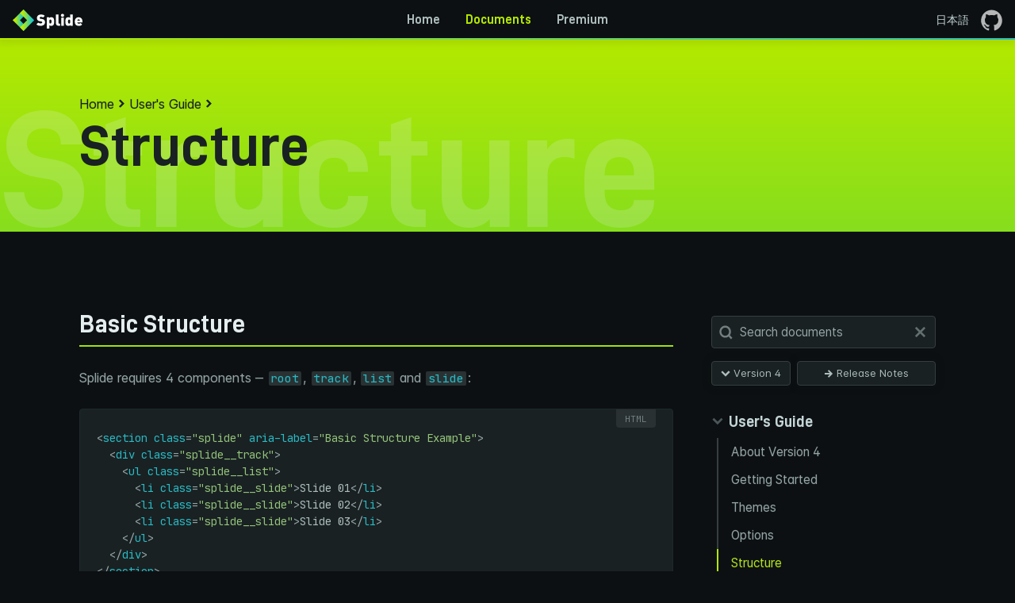

--- FILE ---
content_type: text/html
request_url: https://splidejs.com/guides/structure/
body_size: 80439
content:
<!DOCTYPE html><html lang="en"><head><meta charSet="utf-8"/><meta http-equiv="x-ua-compatible" content="ie=edge"/><meta name="viewport" content="width=device-width, initial-scale=1, shrink-to-fit=no"/><meta name="generator" content="Gatsby 4.23.1"/><meta name="description" content="Learn the basic and extended HTML structure." data-gatsby-head="true"/><meta name="image" content="https://splidejs.com/images/site/banner.jpg" data-gatsby-head="true"/><meta property="og:title" content="Structure - Splide" data-gatsby-head="true"/><meta property="og:description" content="Learn the basic and extended HTML structure." data-gatsby-head="true"/><meta property="og:type" content="article" data-gatsby-head="true"/><meta property="og:url" content="https://splidejs.com/guides/structure/" data-gatsby-head="true"/><meta property="og:image" content="https://splidejs.com/images/site/banner.jpg" data-gatsby-head="true"/><meta property="og:image:width" content="1200" data-gatsby-head="true"/><meta property="og:image:height" content="630" data-gatsby-head="true"/><meta name="twitter:card" content="summary_large_image" data-gatsby-head="true"/><meta name="apple-mobile-web-app-title" content="Splide" data-gatsby-head="true"/><meta name="application-name" content="Splide" data-gatsby-head="true"/><meta name="msapplication-TileImage" content="/images/site/mstile-310x310.png" data-gatsby-head="true"/><meta name="theme-color" content="#b4e900"/><style data-href="/styles.d6284e31bbbd5b94e151.css" data-identity="gatsby-global-css">.navigation-module--list--dSRWZ{align-items:center;display:flex;justify-content:center}@media screen and (max-width:480px){.navigation-module--hide-in-sm--ge4YM{display:none}}.navigation-item-module--item--cMW9H{position:relative}@media screen and (max-width:480px){.navigation-item-module--item-premium--H1DyR{display:none}}.navigation-item-module--link--Gf3I4{color:#adbdbc;font-family:Splide Heading,sans-serif;margin:0 1em}@media screen and (max-width:480px){.navigation-item-module--link--Gf3I4{margin:0 .5em}}.navigation-item-module--link--Gf3I4:hover{color:#e5eeee}.navigation-bar-module--header--wTSDB{background:#0c1012;box-shadow:0 0 10px 4px #1921231a;z-index:99}.navigation-bar-module--header--wTSDB:after{background:#b4e900;background:linear-gradient(90deg,#b4e900,#2abac4);content:"";display:block;height:2px}.navigation-bar-module--header-secondary--Td7ZN{background:#0000;border-bottom:1px solid #737e8033;box-shadow:none}.navigation-bar-module--header-secondary--Td7ZN:after{content:none}.navigation-bar-module--contents--HdSZg{align-items:center;display:flex;height:3rem;justify-content:space-between;padding:0 1rem}.navigation-bar-module--link-is-active--X2gIW,.navigation-bar-module--link-is-active--X2gIW:hover{color:#b4e900}.navigation-bar-module--icon--fha0X,.navigation-bar-module--navigation--jWi1O{flex:1 1}@media screen and (max-width:480px){.navigation-bar-module--icon--fha0X{flex:0 0 2rem}}.navigation-bar-module--icon--fha0X svg{height:1.7rem;vertical-align:middle;width:auto}.navigation-bar-module--icon-logoText--EvRLd{display:inline-block}@media screen and (max-width:480px){.navigation-bar-module--icon-logoText--EvRLd{display:none}}.navigation-bar-module--icon-logo--X2DGv{display:none}@media screen and (max-width:480px){.navigation-bar-module--icon-logo--X2DGv{display:inline-block}}.navigation-bar-module--icon--link--bSyjL{opacity:.7;transition:opacity .1s linear}.navigation-bar-module--icon--link--bSyjL:hover{opacity:1}.navigation-bar-module--actions--qIe\+j{flex:1 1;flex-shrink:0;text-align:right}.language-module--language--8kmwl{background:#0000;color:#c4d5d7;font-size:.9rem;margin:0 1em}.language-module--language--8kmwl:hover{color:#b4e900;transition:color .1s linear}.footer-module--footer--ZB2Ld{background:#0c1012;position:relative;text-align:center;z-index:1}.footer-module--footer-inner--xJZVe{padding:2rem 0}.footer-module--footer-navigation--DZcyT{margin-bottom:2rem}.footer-module--footer-copyright--o\+hC9{color:#737e80;font-size:.9rem}.footer-module--footer-copyright--o\+hC9 p{margin:0}.footer-module--footer--ZB2Ld:before{background:#b4e900;background:linear-gradient(90deg,#b4e900,#2abac4);content:"";display:block;height:2px}@font-face{font-display:swap;font-family:Splide Body;src:url([data-uri]) format("woff2"),url(/static/SplideBody-d6fdc499f77e85c812758dffc0cfd1db.woff) format("woff"),url(/static/SplideBody-e896c4c0af6bc3642dc97c4e90ea5708.ttf) format("truetype")}@font-face{font-display:swap;font-family:Splide Body Full;src:url(/static/SplideBodyFull-ab841056a88ba6e5b478e24bb730dcfb.woff2) format("woff2"),url(/static/SplideBodyFull-3e89d117d1ce3aa1d030bf96999b3230.woff) format("woff"),url(/static/SplideBodyFull-d74d27dd3c1475d2d603ccccdd92f10b.ttf) format("truetype")}@font-face{font-display:block;font-family:Splide Heading;src:url([data-uri]) format("woff2"),url(/static/SplideHeading-3214886d065c2c863741187affe140da.woff) format("woff"),url(/static/SplideHeading-944663a09b2d5b5dda092f02cf44272f.ttf) format("truetype")}@font-face{font-display:swap;font-family:Splide Heading Full;src:url(/static/SplideHeadingFull-18bf248b9610d305d05be95d0a2e942d.woff2) format("woff2"),url(/static/SplideHeadingFull-55147a3d633c1505dd14558e786889e1.woff) format("woff"),url(/static/SplideHeadingFull-2ea081b709a583ecec366172aad5f8f0.ttf) format("truetype")}@font-face{font-family:Splide Mono;src:url([data-uri]) format("woff2"),url([data-uri]) format("woff"),url(/static/SplideMono-b563ea0d301f063d9c75e5fe86ba37f7.ttf) format("truetype")}@font-face{font-family:Splide Mono Bold;src:url([data-uri]) format("woff2"),url([data-uri]) format("woff"),url(/static/SplideMonoBold-7cbf77d6a71e55bb3b302a3acfa194a2.ttf) format("truetype")}@font-face{font-display:swap;font-family:"Splide Serif";src:url(/static/SplideSerif-bf3f9e35d4123c028d89a054941f8d72.woff2) format("woff2"),url(/static/SplideSerif-c1d6d08f246f81b8a1c3c51ca539cf41.woff) format("woff"),url(/static/SplideSerif-8f83cf7e531f6c3fc6cc9775761cc424.ttf) format("truetype")}html{font-size:16px;overflow-x:hidden}@media screen and (max-width:640px){html{font-size:14px}}html ::selection{background-color:#4b5659;color:#e5eeee}body{background:#0c1012;color:#95a5a6;line-height:1.9;margin:0;overflow-x:hidden}h1,h2,h3,h4,h5,h6{color:#e5eeee;font-family:Splide Heading,sans-serif;font-weight:400;letter-spacing:0;margin:.5rem 0}h1+p,h1:first-child,h2+p,h2:first-child,h3+p,h3:first-child,h4+p,h4:first-child,h5+p,h5:first-child,h6+p,h6:first-child{margin-top:0}h2{font-size:2rem;line-height:1.3}@media screen and (max-width:640px){h2{font-size:1.8rem}}h3{font-size:1.6rem;line-height:1.3}@media screen and (max-width:640px){h3{font-size:1.44rem}}h4{font-size:1.25rem}.lang-multi h2,.lang-multi h3,.lang-multi h4{font-family:Splide Heading Full,sans-serif}.lang-multi h2{font-size:1.6rem}.lang-multi h3{font-size:1.25rem}ol,ul{list-style-type:none;margin:0;padding:0}a{color:#b4e900;text-decoration:none;transition:color .15s linear}a:hover{color:#e5eeee}p{margin:.8em 0}button,pre{margin:0}button{border:0;cursor:pointer;padding:0}button:focus:not(:focus-visible){outline:0}a:focus-visible,button:focus-visible{outline:3px solid #b4e900cc;outline-offset:3px}.visually-hidden{clip:rect(0,0,0,0);border:0!important;height:1px!important;margin:0!important;overflow:hidden!important;padding:0!important;position:absolute!important;top:0!important;white-space:nowrap!important;width:1px!important}.button{border-radius:4px;box-shadow:0 0 10px 4px #0000001a;box-sizing:border-box;display:inline-block;font-family:Splide Heading,sans-serif;padding:.4rem 1rem;text-align:center;transition:background-color .2s ease,color .2s ease,border-color .2s ease}.has-gradient-bg{background:#b4e900;background:linear-gradient(0deg,#87de1d,#b4e900)}.has-gradient-bg-gray{background:#95a5a6;background:linear-gradient(0deg,#95a5a6,#adbdbc)}.ryuseilight{font-family:Splide Mono,Splide Body,monospaced!important;font-variant-ligatures:none;position:relative;z-index:1}@media screen and (max-width:640px){.ryuseilight{font-size:.9rem!important}}.ryuseilight ::selection{color:inherit!important}.ryuseilight .rl__container{background:#192123;border:1px solid #1f292c}.ryuseilight .rl__code{font-size:1em;padding:1.5em 0}.ryuseilight .rl__name{background:#293133;border-radius:0 0 4px 4px}@media screen and (max-width:640px){.ryuseilight .rl__name{display:none}}.ryuseilight .rl__gutter{border-radius:4px 0 0 4px}.lang-multi .ryuseilight{font-family:Splide Mono,Splide Body Full,monospaced!important}.ryuseilight-wrapper{margin:1.5rem 0}.ryuseilight-wrapper .rl__container{border-radius:4px}.ryuseilight-wrapper .rl__name{transition:opacity .15s linear}.ryuseilight-wrapper .rl__tools{position:absolute;right:.5em;top:0}.ryuseilight-wrapper .rl__copy{background:#0000;min-width:auto;opacity:0;padding:.4em 0 0;transition:opacity .15s linear}@media screen and (max-width:640px){.ryuseilight-wrapper .rl__copy{display:none}}.ryuseilight-wrapper .rl__copy svg{fill:#737e80;height:1.6em;width:1.6em}.ryuseilight-wrapper .rl__copy:hover{background:#0000;color:#b4e900;opacity:1}.ryuseilight-wrapper:hover .rl__name{opacity:0}.ryuseilight-wrapper:hover .rl__copy{opacity:1}.site .splide--grid .splide__slide.is-active .splide__slide--col:after,.site .splide__slide--has-container .splide__slide__container:after,.site .splide__slide.is-active:after{background:#b4e900;background:linear-gradient(0deg,#87de1d,#b4e900)}.site .splide--rtl .splide__arrow--prev{left:auto;right:-2.5rem;transform:scaleX(1) translateY(-50%)}@media screen and (max-width:640px){.site .splide--rtl .splide__arrow--prev{right:-1.7rem}}.site .splide--rtl .splide__arrow--next{left:-2.5rem;right:auto;transform:scaleX(-1) translateY(-50%)}@media screen and (max-width:640px){.site .splide--rtl .splide__arrow--next{left:-1.7rem}}.site .splide .splide__arrows--ttb .splide__arrow{left:50%;transform:translate(-50%)}.site .splide .splide__arrows--ttb .splide__arrow--prev{top:-2.5rem}@media screen and (max-width:640px){.site .splide .splide__arrows--ttb .splide__arrow--prev{top:-1.7rem}}.site .splide .splide__arrows--ttb .splide__arrow--prev svg{transform:rotate(-90deg)}.site .splide .splide__arrows--ttb .splide__arrow--next{bottom:-2.5rem;top:auto}@media screen and (max-width:640px){.site .splide .splide__arrows--ttb .splide__arrow--next{bottom:-1.7rem}}.site .splide .splide__arrows--ttb .splide__arrow--next svg{transform:rotate(90deg)}.site .splide--nav .splide__slide{cursor:pointer;opacity:.6}.site .splide--nav .splide__slide.is-active{opacity:1}.site .splide--grid .splide__slide{background:#0000}.site .splide--grid .splide__slide--col{background:#4b5659}.site .splide--grid .splide__slide:after{visibility:hidden}.site .splide--grid .splide__slide.is-active .splide__slide--col:after{opacity:1;visibility:visible}.site .splide--focusable .splide__arrow:focus,.site .splide--focusable .splide__pagination__page:focus{outline:2px solid #2abac4!important}.site .splide--focusable .splide__slide{border:2px solid #192123}.site .splide--focusable .splide__slide:focus{border:2px solid #2abac4;outline:0}.site .splide--reduced .splide__slide:after{transition:none}.site .splide--autoplay-toggle .splide__pause,.site .splide--autoplay-toggle .splide__play{display:none;width:5rem}.site .splide--autoplay-toggle .splide__pause:first-child,.site .splide--autoplay-toggle .splide__play:first-child{margin-right:0}.site .splide--autoplay-toggle .splide__pause.is-active,.site .splide--autoplay-toggle .splide__play.is-active{display:inline-block}.site .splide.is-inactive .splide__list{justify-content:center}.site .splide.is-inactive .splide__slide:last-child{margin:0!important}.site .splide__slide{background:#4b5659;overflow:hidden;position:relative;z-index:0}.site .splide__slide:after{content:"";height:100%;left:0;opacity:0;position:absolute;top:0;transition:opacity .1s ease-out;width:100%;z-index:1}.site .splide__slide.is-active:after{opacity:1}.site .splide__slide--image{background:#0000}.site .splide__slide--image:after{display:none}.site .splide__slide--image img{height:auto;width:100%}.site .splide__slide--nested{align-items:center;background:#0000;border:2px solid #363e40;display:flex;justify-content:center}.site .splide__slide--nested:after{display:none}.site .splide__slide--nested>.splide-wrapper{width:80%}.site .splide__slide--has-video:after{display:none}.site .splide__slide--has-container{background:#0000}.site .splide__slide--has-container:after{display:none}.site .splide__slide--has-container .splide__slide__container{background:#4b5659;overflow:hidden;position:relative}.site .splide__slide--has-container .splide__slide__container:after{content:"";height:100%;left:0;opacity:0;position:absolute;top:0;transition:opacity .1s ease-out,box-shadow .2s ease;width:100%}.site .splide__slide--has-container.is-active .splide__slide__container:after{opacity:1}.site .splide__slide__content{padding:1rem 0}.site .splide__number{bottom:-.8rem;color:#192123;font-family:Splide Heading,sans-serif;font-size:4.5rem;left:1.1rem;line-height:1;position:absolute;transform:translateZ(1px);-webkit-user-select:none;user-select:none;z-index:2}@media screen and (max-width:900px){.site .splide__number{bottom:-.6rem;font-size:4rem}}@media screen and (max-width:640px){.site .splide__number{bottom:-.3rem;font-size:2.2rem;left:.5rem}}.site .splide__pagination{bottom:-2rem;left:50%;position:absolute;transform:translateX(-50%);width:100%}.site .splide__pagination__page{background:#95a5a6;border:0;border-radius:50%;display:inline-block;height:10px;margin:0 .1rem;padding:0;position:relative;transition:background-color .2s ease,color .2s ease;width:10px}.site .splide__pagination__page:not(.is-active):hover{background:#c4d5d7}.site .splide__pagination__page:focus:not(:focus-visible){outline:0}.site .splide__pagination__page:focus-visible{outline:3px solid #b4e900cc;outline-offset:3px;z-index:1}.site .splide__pagination__page.is-active{background:#b4e900}.site .splide__pagination--ttb{bottom:0;display:flex;flex-direction:column;left:auto;padding:0;right:-1.5rem;top:0;transform:none;width:auto}.site .splide__pagination--custom{bottom:-3rem}.site .splide__pagination--custom .splide__pagination__page{align-items:center;background:#363e40;border-radius:4px;color:#c4d5d7;display:inline-flex;font-family:Splide Heading,sans-serif;font-size:1.1rem;height:2.2rem;justify-content:center;line-height:1;margin-left:.5rem;width:2.2rem}.site .splide__pagination--custom .splide__pagination__page:not(.is-active):hover{color:#192123}.site .splide__pagination--custom .splide__pagination__page.is-active{background:#b4e900;color:#192123}.site .splide__progress{background:#293133;margin-top:1rem}.site .splide__progress__bar{background:#b4e900;height:2px;transform:translateZ(0);will-change:width}.site .splide__progress__slide{background:#b4e900;height:2px;transition:width .4s ease;width:0}.site .splide__add-remove,.site .splide__autoplay{margin-top:1rem;text-align:center}.site .splide__add-remove button:first-child,.site .splide__autoplay button:first-child{margin-right:1rem}.site .splide__controls{align-items:center;display:flex;justify-content:center;margin-top:1rem}.site .splide__controls .splide__pagination{bottom:auto;left:auto;position:relative;transform:none;width:auto}.site .splide__toggle{align-items:center;background:#737e80;border-radius:50%;display:inline-flex;height:1.8rem;justify-content:center;margin-right:.5rem;transition:background-color .2s ease;width:1.8rem}.site .splide__toggle__play{margin-left:2px}.site .splide__toggle svg{fill:#e5eeee;height:46%;transition:fill .2s ease;width:46%}.site .splide__toggle:hover{background:#b4e900}.site .splide__toggle:hover svg{fill:#0c1012}.site .splide__video__play{background:#737e80;border-radius:50%;box-shadow:0 0 10px 4px #0c10121a;opacity:1;transition:background-color .2s ease}.site .splide__video__play:after{border-left-color:#e5eeee;border-width:7px 0 7px 14px;margin-left:2px;transition:border-left-color .2s ease}.site .splide__video:hover .splide__video__play{background:#b4e900}.site .splide__video:hover .splide__video__play:after{border-left-color:#192123}.site .splide__spinner{border:2px solid #b4e900;border-left-color:#0000}.home .splide__arrow,.site .splide__arrow{background:#0000;border:0;color:#e5eeee;cursor:pointer;position:absolute;top:50%}.home .splide__arrow:focus,.site .splide__arrow:focus{outline:0}.home .splide__arrow:focus-visible,.site .splide__arrow:focus-visible{outline:3px solid #b4e900cc;outline-offset:3px;z-index:1}.home .splide__arrow svg,.site .splide__arrow svg{fill:none;stroke:currentColor;stroke-linecap:square;stroke-width:8px;height:2.2rem;vertical-align:middle;width:2.2rem}@media screen and (max-width:640px){.home .splide__arrow svg,.site .splide__arrow svg{height:1.5rem;width:1.5rem}}.home .splide__arrow:disabled,.site .splide__arrow:disabled{opacity:.3}.home .splide__arrow--prev,.site .splide__arrow--prev{left:-2.5rem;transform:scaleX(-1) translateY(-50%)}@media screen and (max-width:640px){.home .splide__arrow--prev,.site .splide__arrow--prev{left:-1.7rem}}.home .splide__arrow--next,.site .splide__arrow--next{right:-2.5rem;transform:translateY(-50%)}@media screen and (max-width:640px){.home .splide__arrow--next,.site .splide__arrow--next{right:-1.7rem}}.site .splide.is-focus-in .splide__slide:focus{outline:3px solid #b4e900;outline-offset:-3px}.home .splide__arrow:focus-visible{outline:3px solid #0c1012}#overflow-fixed-size-center:not(.is-overflow) .splide__list{justify-content:center}#overflow-fixed-size-center:not(.is-overflow) .splide__slide:last-child{margin:0!important}.rl__body{display:flex;overflow:auto}.rl__body--wrap{white-space:pre-wrap}.rl__button{border:0;font-family:inherit}.rl__button:hover{cursor:pointer}.rl__button__label--active{display:none}.rl__button.is-active .rl__button__label--active{display:inline}.rl__button.is-active .rl__button__label--inactive{display:none}.rl__code{flex-basis:100%}.rl__container{position:relative}.rl__figure{margin:0}.rl__gutter{display:table;flex:0 0 auto;-webkit-user-select:none;user-select:none}.rl__gutter__row{display:table-row}.rl__gutter__row span{display:table-cell}.rl__line code,.rl__line span{background:#0000;padding:0}.rl__line-number{text-align:right}.rl__overlay{box-sizing:border-box;position:absolute}.rl__overlay--top-left,.rl__overlay--top-right{display:flex;top:0}.rl__overlay--top-left{left:0}.rl__overlay--top-right{right:0}.ryuseilight{-webkit-text-size-adjust:100%;text-size-adjust:100%;font-family:monospace;tab-size:2;text-align:left}.rl__token{background:#0000;border:0;font-family:inherit;letter-spacing:0;margin:0;padding:0}.rl__tools{display:inline-flex}@supports(scrollbar-width:thin){.rl__body{scrollbar-width:thin}}.rl__body::-webkit-scrollbar{height:10px;width:10px}.rl__body::-webkit-scrollbar-track{background:#192123}.rl__body::-webkit-scrollbar-thumb{background:#4b5659;border-radius:5px}.rl__body::-webkit-scrollbar-corner{background:#192123}.rl__button{background:#7a91a6;border-radius:0 0 4px 4px;color:#1f272f;font-size:.8em;margin:0 .5em;min-width:4.5em;padding:.3em 1em;transition:color .15s linear,background-color .15s linear}.rl__button:active,.rl__button:focus{outline:0}.rl__button:hover{background:#5fbef5;color:#2b3742}.rl__code{padding:1em 0}.rl__container.has-top-overlay .rl__code{padding:1.8em 0}.rl__container{background:#192123;color:#adbdbc}.rl__gutter{background:#293133cc;padding:1em 0}.rl__gutter__row{color:#737e80}.rl__gutter__row.is-active{background:#363e40;color:#c4d5d7}.rl__gutter__row.is-added{background:#06c36826;color:#06c368}.rl__gutter__row.is-deleted{background:#f8879226;color:#f88792}.rl__gutter__row span{padding:0 .5em}.rl__container.has-top-overlay .rl__gutter{padding:1.8em 0}.rl__figcaption{background:#303f4d;box-sizing:border-box;color:#93aec7;padding:.5em 1.5em}.rl__name{background:#293133;border-radius:0;color:#737e80;font-size:.8em;padding:.3em 1em}.rl__overlay{padding:0 1.5em}.rl__line{border-left:2px solid #0000;box-sizing:border-box;padding:0 1.5em 0 calc(1.5em - 2px)}.rl__line.is-active{background:#29313399;border-left-color:#737e80}.rl__line.is-added{background:#06c3681a;border-left-color:#0000}.rl__line.is-deleted{background:#f887921a;border-left-color:#0000}.rl__container.has-gutter .rl__line{padding:0 1em 0 calc(1em - 2px)}.ryuseilight{font-size:14px;line-height:1.5}.ryuseilight ::selection{background-color:#363e40}.rl__keyword{color:#5fbef5}.rl__constant,.rl__symbol{color:#f88792}.rl__comment{color:#737e80}.rl__selector,.rl__tag{color:#2abac4}.rl__atrule{color:#f88792}.rl__attr{color:#2abac4}.rl__prop{color:#549bf7}.rl__value{color:#94c379}.rl__variable{color:#549bf7}.rl__entity{color:#9a68f5}.rl__cdata,.rl__prolog{color:#7b92a8}.rl__string{color:#94c379}.rl__number{color:#2abac4}.rl__boolean{color:#f88792}.rl__class,.rl__function{color:#2abac4}.rl__decorator{color:#5d639e}.rl__regexp{color:#b8c754}.rl__operator{color:#549bf7}.rl__bracket,.rl__delimiter{color:#95a5a6}.layout-module--layout--flPmw{display:flex;flex-direction:column;font-family:Splide Body,sans-serif;font-weight:400;min-height:100vh}.layout-module--layout--flPmw.lang-multi{font-family:Splide Body Full,sans-serif}.layout-module--layout-content--Xozze{flex:1 0 auto}.not-found-module--not-found--M6L1v{align-items:center;display:flex;flex-direction:column;height:100%;justify-content:center;left:0;position:absolute;text-align:center;top:0;width:100%}.not-found-module--not-found-title--GFzae{color:#192123;margin-bottom:4rem}.not-found-module--not-found-title--GFzae p{margin:0}.not-found-module--not-found-title--GFzae p:first-child{font-size:8rem;line-height:1}.breadcrumbs-module--breadcrumbs-item--Wl0bQ{display:inline}.breadcrumbs-module--breadcrumbs-link--OyFlk{color:#192123;vertical-align:middle}@media(-webkit-max-device-pixel-ratio:1),(max-resolution:96dpi){.breadcrumbs-module--breadcrumbs-link--OyFlk{-webkit-text-stroke:.5px #19212340}}@media screen and (max-width:480px){.breadcrumbs-module--breadcrumbs-link--OyFlk{font-size:.9rem}}.breadcrumbs-module--breadcrumbs-link--OyFlk:focus-visible{outline-color:#0c1012}.breadcrumbs-module--breadcrumbs-separator--PhGyo{fill:currentColor;height:.7em;margin:0 .2em;vertical-align:middle;width:.8em}.header-module--header--1154q{color:#192123;overflow:hidden;padding:4.5rem 4rem;position:relative;z-index:2}@media screen and (max-width:1280px){.header-module--header--1154q{padding:4rem 1.5rem}}@media screen and (max-width:640px){.header-module--header--1154q{padding:2rem 1rem}}.header-module--header-content--IhnaP{margin:0 auto;max-width:100%;position:relative;width:1080px;z-index:1}.header-module--header-breadcrumbs--YuIT1{margin-bottom:-.2rem;position:relative;z-index:1}.header-module--header-heading--5qIJj{color:#192123;font-family:Splide Heading,sans-serif;font-size:4.5rem;font-weight:400;line-height:1.2;margin:0;position:relative;z-index:1}@media screen and (max-width:640px){.header-module--header-heading--5qIJj{font-size:3rem}}@media screen and (max-width:480px){.header-module--header-heading--5qIJj{font-size:2.2rem}}.header-module--header-localizedHeading--xoesM{background:#192123;color:#e5eeee;display:inline-block;font-family:Splide Heading Full,sans-serif;font-size:1.25rem;line-height:1.5;padding:.1em .8em .2em;position:relative;z-index:1}@media screen and (max-width:480px){.header-module--header-localizedHeading--xoesM{background:#0000;color:#192123;font-size:1rem;padding:0}}.header-module--header-intro--cyaaE{font-size:1.25rem;max-width:800px;position:relative;z-index:1}.header-module--header-decoration--DYXXg{bottom:-1.8rem;color:#e5eeee33;font-family:Splide Heading,sans-serif;font-size:13rem;left:0;line-height:1;position:absolute;-webkit-user-select:none;user-select:none;white-space:pre;width:auto;z-index:0}@media screen and (max-width:640px){.header-module--header-decoration--DYXXg{bottom:-1rem;font-size:8rem}}@media screen and (max-width:480px){.header-module--header-decoration--DYXXg{bottom:-.8rem;font-size:6rem}}.header-module--header-decoration-outdated--ggDdC{color:#e5eeee1a}.header-module--header-notification--bQlcm{margin-top:1rem}.header-module--header-notification-icon--7OjwC{height:1.3rem!important;margin-right:.2rem;width:1.3rem!important}.icon-module--icon--xgDCt{height:.9rem;vertical-align:middle;width:.9rem}.navigation-module--navigation---wpOw{display:flex;justify-content:space-between}@media screen and (max-width:640px){.navigation-module--navigation---wpOw{font-size:.9rem}}.navigation-module--navigation-prev--gcpCu{width:48%}.navigation-module--navigation-next--VMGG2{text-align:right;width:48%}.navigation-module--navigation-arrow--AtJTf{height:1em;width:1em}.navigation-module--navigation-arrow--AtJTf path{fill:currentColor}.navigation-module--navigation-arrow--prev--eOHZs{margin-right:.5em;transform:scaleX(-1)}.navigation-module--navigation-arrow--next--GPwf5{margin-left:.5em}.navigation-module--navigation-link--rouKr{align-items:center;border-bottom:0!important;display:inline-flex}.section-module--section--mQL56{padding:6rem 1.5rem;position:relative;z-index:0}@media screen and (max-width:640px){.section-module--section--mQL56{padding:3rem 1rem}}.section-module--section-heading--wIXq6{color:#b4e900;font-family:Splide Heading,sans-serif!important;font-size:2.2rem!important;line-height:1;margin-bottom:4rem;position:relative;text-align:center}@media screen and (max-width:480px){.section-module--section-heading--wIXq6{margin-bottom:2rem}}.section-module--section-content--KonF7{position:relative;z-index:1}.section-module--section-content--KonF7 h2{color:#e5eeee;margin:5rem 0 1.5rem;padding-bottom:.5rem;position:relative}@media screen and (max-width:900px){.section-module--section-content--KonF7 h2{flex-direction:column}}@media screen and (max-width:640px){.section-module--section-content--KonF7 h2{margin-top:3rem}}.section-module--section-content--KonF7 h2+h3{margin-top:2rem}.section-module--section-content--KonF7 h2:after{background:#b4e900;background:linear-gradient(0deg,#87de1d,#b4e900);bottom:0;content:"";display:block;height:2px;left:0;position:absolute;width:100%}.section-module--section-content--KonF7 h3{margin:3rem 0 .5rem}.section-module--section-content--KonF7 h3+h4{margin-top:1rem}.section-module--section-content--KonF7 h4:not([class]){color:#c4d5d7;margin-top:2rem}.section-module--section-content--KonF7 h5{color:#95a5a6;font-size:1rem;margin-top:1.5rem}.section-module--section-content--KonF7 h3 code,.section-module--section-content--KonF7 h4 code{background:#0000!important;color:inherit!important;font-family:Splide Mono Bold,monospaced!important;font-size:inherit!important;margin:0!important;padding:0!important}.section-module--section-content--KonF7 h2:not([class]):first-child,.section-module--section-content--KonF7 h3:not([class]):first-child,.section-module--section-content--KonF7 h4:not([class]):first-child{margin-top:0}.section-module--section-content--KonF7 h2:not([class]) .anchor,.section-module--section-content--KonF7 h3:not([class]) .anchor,.section-module--section-content--KonF7 h4:not([class]) .anchor{color:#737e80}@media screen and (max-width:640px){.section-module--section-content--KonF7 h2:not([class]) .anchor,.section-module--section-content--KonF7 h3:not([class]) .anchor,.section-module--section-content--KonF7 h4:not([class]) .anchor{display:none}}.section-module--section-content--KonF7 h2:not([class]) .anchor svg,.section-module--section-content--KonF7 h3:not([class]) .anchor svg,.section-module--section-content--KonF7 h4:not([class]) .anchor svg{fill:currentColor;height:1rem;width:1rem}.section-module--section-content--KonF7 h2:not([class]):hover .anchor,.section-module--section-content--KonF7 h3:not([class]):hover .anchor,.section-module--section-content--KonF7 h4:not([class]):hover .anchor{visibility:visible}.section-module--section-content--KonF7 h2:not([class]):hover .anchor:hover,.section-module--section-content--KonF7 h3:not([class]):hover .anchor:hover,.section-module--section-content--KonF7 h4:not([class]):hover .anchor:hover{color:#b4e900}.section-module--section-content--KonF7 li,.section-module--section-content--KonF7 p{color:#95a5a6}@media(-webkit-max-device-pixel-ratio:1),(max-resolution:96dpi){.section-module--section-content--KonF7 li,.section-module--section-content--KonF7 p{-webkit-text-stroke:.5px #95a5a640}}.section-module--section-content--KonF7 a:not([class]){border-bottom:1px solid #b4e900b3;color:#b4e900;transition:all .15s linear}@media(-webkit-max-device-pixel-ratio:1),(max-resolution:96dpi){.section-module--section-content--KonF7 a:not([class]){-webkit-text-stroke:.5px #b4e90040}}.section-module--section-content--KonF7 a:not([class])>code{background:#0000;color:#b4e900;margin:0;transition:color .15s linear}@media(-webkit-max-device-pixel-ratio:1),(max-resolution:96dpi){.section-module--section-content--KonF7 a:not([class])>code{-webkit-text-stroke:.5px #b4e90040}}.section-module--section-content--KonF7 a:not([class]):hover{border-bottom-color:#e5eeee;color:#e5eeee}@media(-webkit-max-device-pixel-ratio:1),(max-resolution:96dpi){.section-module--section-content--KonF7 a:not([class]):hover{-webkit-text-stroke:.5px #e5eeee40}}.section-module--section-content--KonF7 a:not([class]):hover>code{color:#e5eeee}@media(-webkit-max-device-pixel-ratio:1),(max-resolution:96dpi){.section-module--section-content--KonF7 a:not([class]):hover>code{-webkit-text-stroke:.5px #e5eeee40}}.section-module--section-content--KonF7 code:not(.rl__token){background:#293133;border-radius:2px;color:#2abac4;font-family:Splide Mono,Splide Body,monospaced;font-size:.9em;font-weight:400;margin:0 .1rem;padding:0 .2em}@media(-webkit-max-device-pixel-ratio:1),(max-resolution:96dpi){.section-module--section-content--KonF7 code:not(.rl__token){-webkit-text-stroke:.5px #2abac440}}@media screen and (max-width:640px){.lang-multi .section-module--section-content--KonF7{font-size:.95rem}}.content-module--content--WOm9G{box-sizing:border-box;margin:0 auto;max-width:100%}.content-module--content--narrow--0WrHo{width:800px}.content-module--content--normal--HslJo{width:1080px}.content-module--content--wide--ie-XY{width:1280px}.content-module--content--has-sidebar--5LbQe{display:flex}@media screen and (max-width:900px){.content-module--content--has-sidebar--5LbQe{flex-direction:column}}.content-module--content-body--FBQJX{margin-right:3rem;max-width:772px;min-width:0;position:relative;width:100%;z-index:1}@media screen and (max-width:900px){.content-module--content-body--FBQJX{margin-right:0;max-width:100%}}.content-module--content-sidebar--NwtH2{flex:0 0 280px;position:relative;z-index:1}@media screen and (max-width:900px){.content-module--content-sidebar--NwtH2{flex-basis:100%;margin-top:3rem}.content-module--content-sidebar--home--DBlVu{display:none}}.content-module--content-decoration-object--cmld6{display:none;pointer-events:none;position:absolute}.content-module--content-decoration-grad1--19v3a{background:#95a5a600;background:radial-gradient(circle,#95a5a6 0,#95a5a600 66%);height:110vw;left:-20vw;max-height:2400px;max-width:2400px;opacity:.2;top:-50vw;width:110vw}.sidebar-module--sidebar--MgNIc{position:relative}.sidebar-module--sidebar-lang-multi--xjDWH{font-size:.95rem}.sidebar-module--sidebar-lang-multi--xjDWH .sidebar-module--search--\+nSw3{margin-top:0}.sidebar-module--search--\+nSw3{margin:.6rem 0 1rem}@media screen and (max-width:900px){.sidebar-module--search--\+nSw3{display:none}}.sidebar-module--controls--hbV1U{display:flex;margin:1rem 0 2rem}@media screen and (max-width:900px){.sidebar-module--controls--hbV1U{display:none}}.sidebar-module--controls--hbV1U:first-child{margin-top:0}.sidebar-module--versions--BGViq{flex:0 0 auto;margin-right:.5rem}.sidebar-module--release-notes--ln18b{flex:1 1 100%}.sidebar-module--release-notes-link--hzB9E{align-items:center;display:inline-flex;justify-content:center;width:100%}.sidebar-module--release-notes-link--hzB9E svg{height:.7rem;margin-right:.5rem;width:.7rem}.sidebar-module--sections-searching--QdSYq{display:none}@media screen and (max-width:900px){.sidebar-module--sections-searching--QdSYq{display:block}}.input-module--input--JwDu3{align-items:center;background:#192123;border:1px solid #363e40;border-radius:4px;box-sizing:border-box;display:flex;transition:border-color .1s ease}.input-module--input--JwDu3:focus-within{border-color:#95a5a6}.input-module--input--JwDu3:focus-within .input-module--input-icon--3iwZR{fill:#adbdbc}.input-module--input-clear--WtwB1,.input-module--input-input--d\+-ch{background:#0000;border:0;font-family:inherit;font-size:inherit}.input-module--input-input--d\+-ch{border-bottom:1px solid #0000;border-radius:0;box-sizing:border-box;color:#95a5a6;display:inline-block;flex:1 1 100%;margin:1px 0 0;padding:.6em 1em;transition:border-bottom-color .1s ease}.input-module--input-input--d\+-ch::placeholder{color:#95a5a6}.input-module--input-input--d\+-ch:focus{outline:none}.input-module--input-input--d\+-ch:focus::placeholder{color:#0000}.input-module--input-clear--WtwB1{align-items:center;display:inline-flex;margin:0 .7em 0 0}.input-module--input-clear--WtwB1 svg{fill:#adbdbc;height:1em;transition:fill .1s ease;vertical-align:middle;width:1em}.input-module--input-clear--WtwB1:not(:disabled):hover svg{fill:#b4e900}.input-module--input-clear--WtwB1:disabled{opacity:.5}.input-module--input-icon--3iwZR{fill:#737e80;flex:0 0 auto;height:1.3em;margin:0 .5em;transition:fill .1s linear;vertical-align:middle;width:1.3em}.input-module--input-icon--3iwZR+.input-module--input-input--d\+-ch{padding-left:0}.local-search-module--search--gngFZ{font-size:.95rem}.local-search-module--result--vY67o{font-size:13px;margin-top:2rem}.local-search-module--result-header--9jsAc{margin-bottom:.2em}.local-search-module--result-list--kfkbf{margin:0 0 2rem}.local-search-module--result-item--gwnrz{margin-bottom:2.5em}.local-search-module--result-titleLink--tDBMV{display:block}.local-search-module--result-titleLink--tDBMV:hover .local-search-module--result-title--zNyey{color:#b4e900}.local-search-module--result-headingLink--vk6j0{border-left:2px solid #363e40;color:#95a5a6;display:block;padding:.4em 0 .4em .8em;transition:background-color .15s linear,border-color .15s linear,color .15s linear}.local-search-module--result-headingLink--vk6j0:hover{background:#192123;border-color:#4b5659;color:#b4e900}.local-search-module--result-headingLink--vk6j0:hover em{color:#b4e900}.local-search-module--result-title--zNyey{color:#e5eeee;display:inline;flex:1 1 100%;font-size:1rem;transition:color .1s linear}.local-search-module--result-category--0t1ee{color:#737e80;display:inline-block;margin-left:.3em}.local-search-module--result-excerpt--zlTbG{font-size:13px;line-height:1.5;margin-top:0}.local-search-module--result-headings--MPtn\+ li,.local-search-module--result-texts--d0hdY li{line-height:1.5;word-break:break-word}.local-search-module--result-headings--MPtn\+ em,.local-search-module--result-texts--d0hdY em{color:#8db600;font-style:normal;transition:color .15s linear}.local-search-module--result-texts--d0hdY li{color:#737e80;padding-bottom:.8em}.lang-multi .local-search-module--result-title--zNyey{font-size:1rem}.lang-multi .local-search-module--result-excerpt--zlTbG,.lang-multi .local-search-module--result-headings--MPtn\+ li,.lang-multi .local-search-module--result-texts--d0hdY li{line-height:1.8}.local-search-module--more--RN2uy{text-align:center}.local-search-module--more-divider--VIORD{border:0;border-bottom:1px solid #363e40}.local-search-module--more-button--FzpBz{background:none;border:0;color:#b4e900;font-family:inherit;transition:color .1s linear}.local-search-module--more-button--FzpBz:hover{color:#e5eeee}.sidebar-section-module--section--V94lC{margin-bottom:2rem}.sidebar-section-module--heading--7dQoA{color:#c4d5d7;font-size:1.25rem;margin-bottom:.5rem!important}.sidebar-section-module--heading--7dQoA:first-child{margin-top:0}.sidebar-section-module--heading-multi--KMJBY{font-size:1.1rem!important}.sidebar-section-module--heading-multi--KMJBY .sidebar-section-module--button--H-Sgx svg{margin-left:.1em!important}.sidebar-section-module--button--H-Sgx{align-items:center;background:#0000;border:0;color:inherit;display:inline-flex;font-family:inherit;font-size:inherit;padding:0;transition:color .15s linear}.sidebar-section-module--button--H-Sgx:hover{color:#b4e900;cursor:pointer}.sidebar-section-module--button--H-Sgx:hover svg{fill:#b4e900}.sidebar-section-module--button--H-Sgx svg{fill:#4b5659;color:#4b5659;height:.7em;margin-left:.05em;margin-right:.37em;transform:rotate(0);transition:transform .15s linear,fill .15s linear;width:.7em}.sidebar-section-module--button-is-active--zp6Sd svg{transform:rotate(90deg)}.sidebar-item-module--item--hu1HK{margin-left:.46em}.sidebar-item-module--link--EQd5L{border-left:2px solid #363e40;color:#95a5a6;display:block;font-size:.95rem;padding:.23em 1em;transition:all .15s linear}.sidebar-item-module--link-active--zh-Hx{border-left:2px solid #b4e900;color:#b4e900}.sidebar-item-module--link-active--zh-Hx:hover{border-color:#b4e900!important}.sidebar-item-module--link--EQd5L:hover{background:#192123;border-color:#737e80;color:#b4e900}.popup-module--wrapper--hX35\+{position:relative;z-index:1}.popup-module--icon--jnPNw{height:.7rem;margin-right:.5rem;transform:rotate(90deg);width:.7rem}.popup-module--panel--aYhtE{left:0;margin-top:1rem;position:absolute;top:100%;width:max-content}.popup-module--content---A2Ch{background:#293133;border-radius:4px;border-top:1px solid #363e40;box-shadow:0 0 10px 4px #0c101233}.button-module--button--Zl1ru{border-radius:4px;box-shadow:0 0 10px 4px #0c10121a;box-sizing:border-box;cursor:pointer;display:inline-block;font-family:Splide Heading,sans-serif;height:3rem;line-height:1;margin:0;padding:0 1rem;text-align:center;transition:background-color .2s ease,color .2s ease,border-color .2s ease;width:14rem}.button-module--button-has-icon--keekE{align-items:center;display:inline-flex;justify-content:center}.button-module--button-has-margin--mbEHb{margin:1rem 0}.button-module--button-is-auto-size--cf660{height:auto;width:auto}.button-module--primary--n\+qAd{background:#192123;color:#e5eeee;height:3rem;width:14rem}.button-module--primary--n\+qAd:hover{background:#e5eeee;color:#0c1012}.button-module--secondary--iwyYI{background:#363e40;border-top:1px solid #4b5659;color:#adbdbc}.button-module--secondary--iwyYI:hover{background:#4b5659;border-top:1px solid #737e80}.button-module--tertiary--MfG5j{background:#192123;border:1px solid #363e40;color:#adbdbc}.button-module--tertiary--MfG5j:hover{background:#4b5659;border:1px solid #737e80}.button-module--small--Ts1LQ{font-size:.9rem}.button-module--tiny--DKcA5{font-family:Splide Body,sans-serif;font-size:13px;padding:.5rem .7rem}.button-module--tiny--DKcA5 .button-module--icon--tThAJ{height:.9em;margin-right:.3em;width:.9em}.button-module--icon--tThAJ{fill:currentColor;height:1em;margin-right:.5em;width:1em}.button-module--multi--Mm48w{font-family:Splide Heading Full,sans-serif}.button-module--multi--Mm48w.button-module--tiny--DKcA5{font-family:Splide Body Full,sans-serif}.popup-selector-item-module--content--IWkB9{align-items:center;display:grid;grid-template-columns:1.5em 1fr;padding:.2em 1em}.popup-selector-item-module--content-active--sGKG6{color:#b4e900}.popup-selector-item-module--content-clickable--\+W6yt{color:#95a5a6;transition:all .2s ease}.popup-selector-item-module--content-clickable--\+W6yt:before{content:" ";display:block}.popup-selector-item-module--content-clickable--\+W6yt:hover{background:#363e40}.popup-selector-item-module--icon--sAilP{height:.7rem;margin-right:.5rem;width:.7rem}.popup-selector-module--wrapper--Izqqx{font-size:.9rem;padding:.7rem 0}.sideber-versions-module--panel--94Qki{min-width:280px}.about-module--about--tx2Sg{color:#192123}@media(-webkit-max-device-pixel-ratio:1),(max-resolution:96dpi){.about-module--about--tx2Sg{-webkit-text-stroke:.5px #19212340}}.about-module--about--tx2Sg h2{color:#192123}.about-module--about-features--YsQDY{background:#e5eeee33;border-radius:4px;margin:2rem 0 0;padding:1.5rem 2rem}@media screen and (max-width:480px){.about-module--about-features--YsQDY{padding:1rem}}.about-module--about-feature--Rec28{display:table;margin-bottom:.5rem}.about-module--about-feature-icon--XBaxv{display:table-cell;padding-right:.5rem}.about-module--about-feature-icon--XBaxv svg{height:1.3rem;vertical-align:middle;width:1.3rem}.about-module--about-feature-text--Y3TKG{display:table-cell;vertical-align:middle}.release-note-item-module--section--35piR{display:grid;grid-template-columns:10rem 5rem 1fr}@media screen and (max-width:900px){.release-note-item-module--section--35piR{display:block}}.release-note-item-module--section--35piR:last-child .release-note-item-module--content--Ia5UJ{padding:0}.release-note-item-module--section--35piR:last-child .release-note-item-module--line--ZXF9I{visibility:hidden}.release-note-item-module--header--YKsR-{text-align:right}@media screen and (max-width:900px){.release-note-item-module--header--YKsR-{align-items:flex-end;border-bottom:1px solid #737e8033;display:flex;justify-content:space-between;margin-bottom:1.5rem;padding-bottom:.5rem;text-align:left}}.release-note-item-module--heading--oHnSo{color:#c4d5d7;font-size:1.4rem;margin-bottom:0}@media screen and (max-width:900px){.release-note-item-module--heading--oHnSo{font-size:1.6rem}}.release-note-item-module--date--ZTs4S{color:#737e80;font-size:.95rem}.release-note-item-module--separator--oFJJE{align-items:center;display:flex;flex-direction:column;justify-content:center}@media screen and (max-width:900px){.release-note-item-module--separator--oFJJE{display:none}}.release-note-item-module--shape--IFLhs{fill:#4b5659;height:1rem;margin:.45rem;width:1rem}.release-note-item-module--line--ZXF9I{background:#737e8033;height:100%;width:1px}.release-note-item-module--content--Ia5UJ{padding:0 0 5rem}@media screen and (max-width:640px){.release-note-item-module--content--Ia5UJ{padding:0 0 4rem}}.release-note-item-module--content--Ia5UJ h3{color:#c4d5d7;font-size:1.4rem;margin-top:2rem}@media screen and (max-width:900px){.release-note-item-module--content--Ia5UJ h3{font-size:1.25rem;margin-top:2rem}}.release-note-item-module--content--Ia5UJ h3:first-child{margin-top:0}.release-note-item-module--content--Ia5UJ code:not(.rl__token){background:#293133;border-radius:2px;color:#c4d5d7;font-family:Splide Mono,Splide Body,monospaced;font-size:.9em;font-weight:400;margin:0 .1rem;padding:0 .2em}@media(-webkit-max-device-pixel-ratio:1),(max-resolution:96dpi){.release-note-item-module--content--Ia5UJ code:not(.rl__token){-webkit-text-stroke:.5px #c4d5d740}}.release-note-item-module--link--WyE-w{align-items:center;display:inline-flex;margin-top:1rem}@media screen and (max-width:640px){.release-note-item-module--link--WyE-w{margin-top:.5rem}}.release-note-item-module--link--WyE-w svg{height:1rem;margin-right:.5rem;width:1rem}.release-note-contents-module--section--3gHyI{padding-top:0}.page-module--page-section--IaTv1{position:relative;z-index:1}@media screen and (max-width:900px){.page-module--page-body--A57Us{margin-right:0;max-width:100%}}.page-module--page-body--A57Us em,.page-module--page-body--A57Us strong{font-style:normal;font-weight:400}.page-module--page-body--A57Us em,.page-module--page-body--A57Us strong,.page-module--page-body--A57Us strong code:not(.rl__token){color:#b4e900}.page-module--page-body--A57Us blockquote{border-left:2px solid #363e40;font-size:.95rem;margin:1.5rem 0;padding:.5rem 0 .5rem 1rem}.page-module--page-body--A57Us blockquote>:first-child{margin-top:0!important}.page-module--page-body--A57Us blockquote>:last-child{margin-bottom:0!important}.page-module--page-body--A57Us blockquote cite{font-style:normal}.page-module--page-body--A57Us blockquote p{color:#95a5a6}@media(-webkit-max-device-pixel-ratio:1),(max-resolution:96dpi){.page-module--page-body--A57Us blockquote p{-webkit-text-stroke:.5px #95a5a640}}.page-module--page-body--document--cdUTR>svg{margin:1rem 0;vertical-align:middle}.page-module--page-body--document--cdUTR ul:not([class]){margin:1rem 0}.page-module--page-body--document--cdUTR ul:not([class]) li{line-height:1.7;margin-bottom:.3em;padding-left:1.2em;position:relative}.page-module--page-body--document--cdUTR ul:not([class]) li:last-child{margin-bottom:0}.page-module--page-body--document--cdUTR ul:not([class]) li:before{background:#adbdbc;border-radius:50%;content:"";display:inline-block;height:.5rem;left:.2em;margin-right:.5em;position:absolute;top:.6em;vertical-align:middle;width:.5rem}.page-module--page-body--document--cdUTR ol:not([class]){counter-reset:ol-counter;margin:1.5rem 0}.page-module--page-body--document--cdUTR ol:not([class]) li{counter-increment:ol-counter;line-height:1.7;padding-bottom:1.7rem;padding-left:2.2rem;position:relative}.page-module--page-body--document--cdUTR ol:not([class]) li:last-child{padding-bottom:0}.page-module--page-body--document--cdUTR ol:not([class]) li:last-child:after{content:none}.page-module--page-body--document--cdUTR ol:not([class]) li:before{align-items:center;background:#293133;border-radius:4px;border-top:1px solid #363e40;box-sizing:border-box;color:#737e80;content:counter(ol-counter);display:flex;font-size:.9rem;height:1.7rem;justify-content:center;left:0;position:absolute;top:0;width:1.7rem}.page-module--page-body--document--cdUTR ol:not([class]) li:after{background:#293133;bottom:.5rem;box-sizing:border-box;content:"";left:calc(.85rem - 1px);position:absolute;top:2.2rem;width:1px}.page-module--page-body--document--cdUTR hr{border:0;border-bottom:1px solid #363e40;margin:3rem auto;max-width:30%}.page-module--page-body--document--cdUTR hr+h3,.page-module--page-body--document--cdUTR hr+h4{padding-top:0}.page-module--page-body--document--cdUTR table:not([class]){border-collapse:collapse;border-radius:4px;font-size:.95rem;margin:2rem 0;overflow:hidden;width:100%}.page-module--page-body--document--cdUTR table:not([class]) th{background:#293133;font-weight:400}.page-module--page-body--document--cdUTR table:not([class]) td{background:#192123;border-bottom:1px solid #0c1012}.page-module--page-body--document--cdUTR table:not([class]) td,.page-module--page-body--document--cdUTR table:not([class]) th{border-right:1px solid #0c1012;line-height:1.7;padding:.5em 1em}.page-module--page-body--document--cdUTR table:not([class]) td p,.page-module--page-body--document--cdUTR table:not([class]) th p{line-height:inherit}.page-module--page-body--document--cdUTR table:not([class]) td:last-child,.page-module--page-body--document--cdUTR table:not([class]) th:last-child{border-right:0}.page-module--page-body--document--cdUTR table:not([class]) tr:last-child td{border-bottom:0}.page-module--page-body--multi--aYYQD{font-size:.95rem;line-height:2.1}.page-module--page-body--multi--aYYQD ul:not([class]) li{margin-bottom:.4rem}.page-module--page-footer--6pTuM{border-top:3px solid #363e40;margin-top:5rem;padding:1rem 0}@media screen and (max-width:640px){.page-module--page-footer--6pTuM{margin-top:4rem}}.document-list-module--document-list--T8esQ{margin-top:.5rem}.document-list-module--document-list--T8esQ li{margin-bottom:1rem;padding-left:0;text-indent:0}.document-list-module--document-list--T8esQ li:last-child,.document-list-module--document-list-item--og0w5:last-child{margin-bottom:0}.document-list-module--document-list-item--og0w5 a{border:0;color:#95a5a6;transition:color .2s linear,background-color .2s linear}.document-list-module--document-list-item--og0w5:before{display:none}.document-list-module--document-list-link--GLNk3{background:#192123;border-radius:4px;box-sizing:border-box;display:block;overflow:hidden;padding:.7rem 1.5rem;position:relative}.document-list-module--document-list-link--GLNk3 span{color:#e5eeee;font-family:Splide Heading,sans-serif;font-size:1.25rem;position:relative;transition:color .2s ease-out;z-index:1}.document-list-module--document-list-link-multi--qyFSD span{font-family:Splide Heading Full,sans-serif;font-size:1rem}.document-list-module--document-list-link--GLNk3:after{background:#b4e900;background:linear-gradient(0deg,#87de1d,#b4e900);border-radius:4px;content:"";height:100%;left:0;opacity:0;position:absolute;top:0;transition:opacity .2s ease-out;width:100%}.document-list-module--document-list-link--GLNk3:before{background:#fff0;background:radial-gradient(circle,#fff 0,#fff0 66%);content:"";display:block;height:200%;left:0;opacity:.05;position:absolute;top:0;transform:translate(-50%,-50%);width:200%}.document-list-module--document-list-link--GLNk3:hover span{color:#192123}.document-list-module--document-list-link--GLNk3:hover .document-list-module--document-list-arrow--CZ96n{right:1rem}.document-list-module--document-list-link--GLNk3:hover:after{opacity:1}.document-list-module--document-list-arrow--CZ96n{color:#192123;height:auto;position:absolute;right:-3rem;top:50%;transform:translateY(-50%);transition:right .3s cubic-bezier(.54,.01,.1,1);width:1.5rem;z-index:1}@media screen and (max-width:640px){.document-list-module--document-list-arrow--CZ96n{display:none}}.document-list-module--document-list-title--RVeI7{line-height:1.2;margin:0!important}.release-note-header-module--section--DxwA6{position:relative}.release-note-header-module--heading--3CIXA{font-size:2.2rem;line-height:1;margin:0;text-align:center}@media screen and (max-width:640px){.release-note-header-module--heading--3CIXA{font-size:2rem}}.release-note-header-module--desc--8\+g1y{margin-top:1rem;text-align:center}.release-note-header-module--grad01--MPP4M{background:#95a5a600;background:radial-gradient(circle,#95a5a6 0,#95a5a600 66%);height:70vw;left:50%;min-height:1000px;min-width:1000px;opacity:.6;position:absolute;top:0;transform:translate(-30%,-50%);width:70vw;z-index:-1}@media screen and (max-width:900px){.release-note-header-module--grad01--MPP4M{opacity:.5;transform:translate(-15%,-60%)}}.type-module--type--kdZbL{line-height:1.5;margin-bottom:1.5rem}.type-module--type--kdZbL code{background:#0000!important;margin:0!important;padding:0!important}h3+.type-module--type--kdZbL{margin-top:-.5rem}.example-module--example--x3Bj1{margin:1.5rem 0;overflow:hidden;position:relative}.example-module--example-content--1aX8-{background:#192123;border-radius:4px;border-top:1px solid #293133;box-shadow:0 0 10px 4px #0c10121a;display:flex;overflow:hidden;position:relative;z-index:1}.example-module--example-content--1aX8-:after{background:#192123;content:"";display:block;height:100%;left:0;position:absolute;top:0;width:100%;z-index:-1}.example-module--example-content-has-tab--idWc-{border-radius:4px 4px 0 0}.example-module--example-slider--PcwLi{box-sizing:border-box;flex:0 0 100%;left:-100%;opacity:0;overflow:hidden;padding:3.2rem;position:relative;transition:opacity .1s ease}@media screen and (max-width:640px){.example-module--example-slider--PcwLi{padding:2.5rem 2rem}}.example-module--example-slider-active---eMS5{left:0;opacity:1}.example-module--example-slider--theme--7RmS8{padding:2rem}.example-module--example-slider--sea-green--MzfmA{padding:0}.example-module--example-slider--sea-green--MzfmA #sea-green-nav{margin-top:-3rem}.example-module--example-slider--pagination--zT0Pz{padding:3.5rem 3.5rem 6rem}@media screen and (max-width:640px){.example-module--example-slider--pagination--zT0Pz{padding:2.5rem 2rem 5rem}}.example-module--example-placeholder--DJTWa{height:308px}@media screen and (max-width:640px){.example-module--example-placeholder--DJTWa{height:218px}}.example-module--example-large-placeholder--KBJS-{height:372px}@media screen and (max-width:640px){.example-module--example-large-placeholder--KBJS-{height:218px}}.example-module--example-fade-placeholder--3RRd6{height:519.25px}@media screen and (max-width:640px){.example-module--example-fade-placeholder--3RRd6{height:261.25px}}.example-module--example-thumbnails-placeholder--0Y8\+\+{height:593.25px}@media screen and (max-width:640px){.example-module--example-thumbnails-placeholder--0Y8\+\+{height:313.25px}}.example-module--example-code--nUXRs{flex:0 0 100%;height:0;opacity:0;position:relative;transition:opacity .1s ease}.example-module--example-code-active--mKfwG{height:auto;left:-100%;opacity:1}.example-module--example-code--nUXRs .ryuseilight-wrapper{height:100%;margin:0}.example-module--example-code--nUXRs .ryuseilight-wrapper .ryuseilight{height:100%}.example-module--example-code--nUXRs .ryuseilight-wrapper .rl__container{background:#0000;border:0;border-radius:0;height:100%}.example-module--example-code--nUXRs .ryuseilight-wrapper .rl__body{height:100%}.example-module--example-code--nUXRs .ryuseilight-wrapper .rl__code{box-sizing:border-box;height:100%}.example-module--example-tab-wrapper--yPHXt{background:#293133;border-radius:0 0 4px 4px;box-sizing:border-box;overflow:hidden;position:relative;text-align:right;z-index:1}.example-module--example-tab--3MTRA{background:#0000;border-top:2px solid #293133;box-sizing:border-box;color:#95a5a6;display:inline-block;font-family:Splide Heading,sans-serif;font-size:14px;height:36px;padding:0 1rem 2px;transition:background-color .2s ease,color .2s ease,border-top-color .2s ease}.example-module--example-tab-active--WjK5I{border-top:2px solid #b4e900!important;color:#c4d5d7}.example-module--example-tab--3MTRA:hover{background:#95a5a6;border-top:2px solid #95a5a6;color:#192123}.example-module--example-gallery-thumbnails--KA9XA{display:flex;justify-content:center;margin:1rem auto 0;padding:0}.example-module--example-gallery-thumbnail--wOnXp{cursor:pointer;height:70px;list-style:none;margin:0 .2rem;opacity:.3;overflow:hidden;width:70px}@media screen and (max-width:640px){.example-module--example-gallery-thumbnail--wOnXp{height:50px;width:50px}}.example-module--example-gallery-thumbnail--wOnXp img{height:auto;width:100%}.example-module--example-gallery-thumbnail--wOnXp.is-active{opacity:1}.example-module--controls--ZHqSL{border-top:1px solid #293133;margin-top:3rem;padding-top:1rem;text-align:center}.example-module--button--K2L01{align-items:center;background:#363e40;border-radius:50%;display:inline-flex;height:1.8rem;justify-content:center;padding:0;transition:background-color .2s ease;width:1.8rem}@media screen and (max-width:640px){.example-module--button--K2L01{height:2.2rem;width:2.2rem}}.example-module--button--K2L01 svg{stroke:#192123;height:46%;transition:stroke .2s ease;width:46%}.example-module--button--K2L01:hover svg{stroke:#192123}.example-module--button-add--tKHPi{background:#2abac4;margin-right:.5rem}.example-module--button-add--tKHPi:hover{background:#49cfd8}.example-module--button-remove--slxj3{background:#f88792}.example-module--button-remove--slxj3:hover{background:#f99fa8}.example-module--button--K2L01:disabled{background:#363e40;cursor:default}h3+.example-module--example--x3Bj1{margin-top:1rem}.splide__track--draggable{-webkit-touch-callout:none;-webkit-user-select:none;user-select:none}.splide__track--fade>.splide__list>.splide__slide{margin:0!important;opacity:0;z-index:0}.splide__track--fade>.splide__list>.splide__slide.is-active{opacity:1;z-index:1}.splide--rtl{direction:rtl}.splide__track--ttb>.splide__list{display:block}.splide__container{box-sizing:border-box;position:relative}.splide__list{backface-visibility:hidden;display:flex;height:100%;margin:0!important;padding:0!important}.splide.is-initialized:not(.is-active) .splide__list{display:block}.splide__pagination{align-items:center;display:flex;flex-wrap:wrap;justify-content:center;margin:0;pointer-events:none}.splide__pagination li{display:inline-block;line-height:1;list-style-type:none;margin:0;pointer-events:auto}.splide:not(.is-overflow) .splide__pagination{display:none}.splide__progress__bar{width:0}.splide{position:relative;visibility:hidden}.splide.is-initialized,.splide.is-rendered{visibility:visible}.splide__slide{backface-visibility:hidden;box-sizing:border-box;flex-shrink:0;list-style-type:none!important;margin:0;position:relative}.splide__slide img{vertical-align:bottom}.splide__spinner{animation:splide-loading 1s linear infinite;border:2px solid #999;border-left-color:#0000;border-radius:50%;bottom:0;contain:strict;display:inline-block;height:20px;left:0;margin:auto;position:absolute;right:0;top:0;width:20px}.splide__sr{clip:rect(0 0 0 0);border:0;height:1px;margin:-1px;overflow:hidden;padding:0;position:absolute;width:1px}.splide__toggle.is-active .splide__toggle__play,.splide__toggle__pause{display:none}.splide__toggle.is-active .splide__toggle__pause{display:inline}.splide__track{overflow:hidden;position:relative;z-index:0}.code-module--code--KDpXj .ryuseilight{margin:0}.resizable-module--wrapper--73xfq{margin:0 auto}.resizable-module--resizable--kBo9w{position:relative}.resizable-module--resizer--kiKZI{cursor:ew-resize;height:100%;position:absolute;right:0;top:0;-webkit-user-select:none;user-select:none;width:20px;z-index:1}.resizable-module--resizer--kiKZI:hover .resizable-module--bar--Ry-o3:after,.resizable-module--resizer--kiKZI:hover .resizable-module--bar--Ry-o3:before{background:#b4e900}.resizable-module--bar--Ry-o3{align-items:center;display:flex;height:100%;justify-content:center;margin:auto 0}.resizable-module--bar--Ry-o3:after,.resizable-module--bar--Ry-o3:before{background:#737e80;content:"";display:inline-block;height:14px;transition:background-color .1s linear;width:2px}.resizable-module--bar--Ry-o3:before{margin-right:2px}.browser-module--browser--syqZ-{border-radius:4px;border-top:1px solid #363e40;box-shadow:0 0 10px 4px #0000001a}.browser-module--header--2NKfR{align-items:center;background:#293133;box-sizing:border-box;display:grid;grid-template-columns:4rem 1fr 4rem;overflow:hidden;padding:.4rem 1rem;position:relative;z-index:1}.browser-module--buttons--Z8n2C{cursor:pointer}.browser-module--button--xlh5W{background:#4b5659;border-radius:50%;display:inline-block;height:.7em;margin-right:.5em;width:.7em}.browser-module--button--xlh5W:last-child{margin-right:0}.browser-module--url--q-8dI{background:#192123;flex:1 1 70%;font-size:.8rem!important;margin:0 1rem;padding:.1rem 1rem}.browser-module--viewport--7BxOp{position:relative}.examples-module--examples-section--75ch5{margin-top:3rem}.examples-module--examples-section--75ch5:first-of-type{margin-top:0}.examples-module--examples-decoration-object--dEebM{position:absolute;z-index:0}.examples-module--examples-decoration-grad1--doJhs{background:#b4e900;background:radial-gradient(circle,#b4e900 0,#b4e90000 66%);height:110vw;left:-20vw;max-height:2400px;max-width:2400px;opacity:.15;top:-50vw;width:110vw}.header-module--header--iT-ym{overflow:hidden;padding:6rem 0 4rem;position:relative;z-index:1}@media screen and (max-width:640px){.header-module--header--iT-ym{padding:4rem 0 3rem}}.header-module--header-content--W4XVT{position:relative;z-index:1}.header-module--header-content-overlay--GhbA0{align-items:center;box-sizing:border-box;display:flex;height:100%;justify-content:center;left:0;margin:0 auto;max-width:100%;padding:0 1rem;position:absolute;right:0;text-align:center;top:0;width:40rem;z-index:1}.header-module--header-content-slider--GHEXx{position:relative;z-index:0}.header-module--header-content-slider--GHEXx .splide__track{overflow:visible}.header-module--header-content-slider--GHEXx .splide:not(.is-initialized) .splide__slide{opacity:0;transform:translateY(-200px);transition:all 1s cubic-bezier(.11,.87,.26,1.2)}.header-module--header-content-slider--GHEXx .splide:not(.is-initialized) .splide__slide.is-triggered{opacity:1;transform:translateY(0)}.header-module--header-content-slider--GHEXx .splide__slide__inner{background:#b4e900;background:linear-gradient(0deg,#87de1d,#b4e900);box-shadow:1rem 1rem 30px 4px #53890814;height:inherit;overflow:hidden;position:relative;transition:transform .9s ease-out;width:inherit;z-index:1}@media screen and (max-width:640px){.header-module--header-content-slider--GHEXx .splide__slide__inner{transition:transform 1.2s ease-out}}.header-module--header-content-slider--GHEXx .splide__slide__inner:after{background:#fff0;background:radial-gradient(circle,#fff 0,#fff0 66%);content:"";display:block;height:300%;left:0;opacity:.3;position:absolute;top:0;transform:translate(-50%,-50%);transition:opacity .9s ease-out;width:300%}@media screen and (max-width:640px){.header-module--header-content-slider--GHEXx .splide__slide__inner:after{transition:opacity 1.2s ease-out}}.header-module--header-content-slider--GHEXx .splide__slide.is-active .splide__slide__inner{transform:scale(1.1)}.header-module--header-content-slider--GHEXx .splide__slide.is-active .splide__slide__inner:after{opacity:.7}.header-module--header-content-slider--GHEXx .splide__arrow{display:block;opacity:.4;transition:opacity .1s ease;z-index:1}@media screen and (max-width:900px){.header-module--header-content-slider--GHEXx .splide__arrow{display:none}}.header-module--header-content-slider--GHEXx .splide__arrow:hover{opacity:1}.header-module--header-content-slider--GHEXx .splide__arrow--prev{left:1rem}.header-module--header-content-slider--GHEXx .splide__arrow--next{right:1rem}.header-module--header-heading--97xAs{position:relative;z-index:1}.header-module--header-heading--97xAs svg{height:auto;max-width:80%;width:16rem}.header-module--header-intro---eEkB{color:#293133;font-family:Splide Heading,sans-serif;font-size:1.25rem;line-height:1.6;position:relative;z-index:1}@media screen and (max-width:480px){.header-module--header-intro---eEkB{font-size:1rem}}.header-module--header-intro---eEkB p{margin:0}.header-module--header-intro---eEkB p span{display:inline-block}.header-module--header-intro--multi--ojTxZ{color:#192123;font-family:Splide Heading Full,sans-serif;font-size:1.05rem;line-height:1.8}@media(-webkit-max-device-pixel-ratio:1),(max-resolution:96dpi){.header-module--header-intro--multi--ojTxZ{-webkit-text-stroke:.5px #19212340}}@media screen and (max-width:480px){.header-module--header-intro--multi--ojTxZ{font-size:.95rem;line-height:1.6}}.header-module--header-version--wbNU4{color:#192123;font-size:.9rem;margin-top:1rem}.header-module--header-actions--fqGJB{align-items:center;display:flex;justify-content:center;margin-top:3rem;position:relative;z-index:1}@media screen and (max-width:480px){.header-module--header-actions--fqGJB{flex-direction:column}}.header-module--header-actions--fqGJB a{margin:.5rem 0}.header-module--header-actions--fqGJB a:first-child{margin-right:1rem}@media screen and (max-width:480px){.header-module--header-actions--fqGJB a:first-child{margin-right:0}}.header-module--header-bg-text--mazEX{bottom:-4.5rem;left:0;position:absolute;z-index:0}@media screen and (max-width:640px){.header-module--header-bg-text--mazEX{bottom:-3rem}}.header-module--header-bg-text--mazEX svg{fill:#e5eeee26;height:auto;width:1000px}@media screen and (max-width:640px){.header-module--header-bg-text--mazEX svg{width:600px}}@media screen and (max-width:480px){.header-module--header-bg-text--mazEX svg{width:500px}}.header-module--header--iT-ym a:focus-visible,.header-module--header--iT-ym button:focus-visible{outline:3px solid #0c1012;outline-offset:3px}@keyframes header-module--splide-slide-down--IGCWL{0%{transform:translateY(-100px)}to{transform:translateY(0)}}.news-module--news--sVyFf{color:#192123;font-size:.95rem;margin-top:1rem;position:relative;text-align:center;z-index:2}.news-module--news--sVyFf svg{height:1.4rem;margin-right:.5rem;vertical-align:middle;width:1.4rem}.news-module--news--sVyFf span{vertical-align:middle}.news-module--news--sVyFf a{border-bottom:1px solid #192123;color:#192123;transition:border-bottom-color .15s linear,color .15s linear}.news-module--news--sVyFf a:hover{border-bottom-color:#e5eeee;color:#e5eeee}.learn-more-module--learn-more-inner--2Aykn{display:flex;flex-wrap:wrap;justify-content:space-between}.learn-more-module--learn-more-inner--2Aykn h2{color:#b4e900}.learn-more-module--learn-more-section--hpEv9{background:#192123;border-radius:4px;border-top:1px solid #293133;box-sizing:border-box;margin-bottom:2rem;overflow:hidden;padding:2rem;position:relative;width:calc(50% - 1rem)}@media screen and (max-width:640px){.learn-more-module--learn-more-section--hpEv9{margin-bottom:1rem;padding:1.5rem;width:100%}}.learn-more-module--learn-more-section--hpEv9:after{background:#fff0;background:radial-gradient(circle,#fff 0,#fff0 66%);content:"";display:block;height:200%;left:0;opacity:.05;position:absolute;top:0;transform:translate(-50%,-50%);width:200%}.learn-more-module--learn-more-content--rXYy-{position:relative;z-index:1}.learn-more-module--learn-more-link--5Zpir svg{height:1.2rem;margin-right:.5rem;vertical-align:middle;width:1.2rem}.learn-more-module--learn-more-link--5Zpir span{vertical-align:middle}.shader-carousel-module--root--yqC2e{aspect-ratio:16/9;z-index:1}.shader-carousel-module--root--yqC2e img{height:1px;width:1px}.shader-carousel-module--root--yqC2e:after{background-image:url(/images/slides/full/01.webp);background-size:cover;content:"";display:block;height:100%;left:0;opacity:0;pointer-events:none;position:absolute;top:0;transition:opacity .2s linear;width:100%}.shader-carousel-module--root--yqC2e.is-loading:after{opacity:1}.shader-carousel-module--root--yqC2e .splide__pagination{display:none}.shader-carousel-module--track--Mevo\+{box-shadow:0 0 15px 4px #0006;height:100%}.shader-carousel-module--arrows--mqZjy{bottom:-3em;position:absolute;right:0}@media screen and (max-width:640px){.shader-carousel-module--arrows--mqZjy{bottom:0;right:50%;transform:translateX(50%)}}.shader-carousel-module--arrow--0F-V2{background:#0000;padding:.5rem 0}.shader-carousel-module--arrow--0F-V2 svg{fill:#c4d5d7;height:auto;transition:fill .1s linear;width:2rem}.shader-carousel-module--arrow--0F-V2:hover svg{fill:#b4e900}.shader-carousel-module--arrow-prev--9SVeV{margin-right:1rem}.shader-carousel-module--arrow-prev--9SVeV svg{transform:scaleX(-1)}.shader-carousel-module--progress-bar--1Bok2{background-color:#4b5659;height:1px}.shader-carousel-module--slide--xz1a0{align-items:center;display:flex;font-family:"Splide Serif",游明朝体,Yu Mincho,YuMincho,ヒラギノ明朝 Pro,Hiragino Mincho Pro,serif;justify-content:center;width:100%}.shader-carousel-module--slide--xz1a0.is-active .shader-carousel-module--desc--zK2wr,.shader-carousel-module--slide--xz1a0.is-active .shader-carousel-module--heading--EMcnA{transform:translateY(0)}.shader-carousel-module--texts--361jv{color:#e5eeee;text-align:center;text-shadow:0 0 20px #000}.shader-carousel-module--desc--zK2wr,.shader-carousel-module--heading--EMcnA{transition:transform .6s ease}.shader-carousel-module--heading--EMcnA{font-size:2rem;line-height:1;margin:0 0 .5rem;transform:translateY(-5rem)}.shader-carousel-module--desc--zK2wr{margin:0;transform:translateY(5rem)}.premium-module--section--z7LOi{font-family:"Splide Serif",游明朝体,Yu Mincho,YuMincho,ヒラギノ明朝 Pro,Hiragino Mincho Pro,serif;font-size:1.1rem;overflow:hidden}.premium-module--wrapper--In9RN{padding:2rem 0;position:relative}@media screen and (max-width:900px){.premium-module--wrapper--In9RN{padding:0}}@media screen and (max-width:640px){.premium-module--wrapper--In9RN{padding:2rem 0 0}}.premium-module--wrapper--In9RN:before{background:#2abac4;background:radial-gradient(circle,#2abac4 0,#2abac400 66%);content:"";display:block;height:80vw;left:-30%;min-height:1100px;min-width:1100px;opacity:.3;position:absolute;top:0;width:80vw}.premium-module--carousel--qZIEH{padding-left:13rem;position:relative;z-index:0}@media screen and (max-width:900px){.premium-module--carousel--qZIEH{padding-left:7rem}}@media screen and (max-width:640px){.premium-module--carousel--qZIEH{padding-left:0}}.premium-module--content--2VLPT{left:0;position:absolute;top:50%;transform:translateY(-50%);z-index:1}@media screen and (max-width:640px){.premium-module--content--2VLPT{left:auto;margin-top:2rem;position:relative;text-align:center;top:auto;transform:none}}.premium-module--header--jVtGk p{color:#b4e900;font-size:1.4rem;margin:0}.premium-module--header--jVtGk h1,.premium-module--header--jVtGk h2{font-family:"Splide Serif",游明朝体,Yu Mincho,YuMincho,ヒラギノ明朝 Pro,Hiragino Mincho Pro,serif;font-size:4.5rem;line-height:1.3;margin:0;text-shadow:0 0 4px #0c101266}@media screen and (max-width:900px){.premium-module--header--jVtGk h1,.premium-module--header--jVtGk h2{font-size:3.6rem}}@media screen and (max-width:640px){.premium-module--header--jVtGk h1,.premium-module--header--jVtGk h2{font-size:3rem}}@media screen and (max-width:480px){.premium-module--header--jVtGk h1,.premium-module--header--jVtGk h2{font-size:2.2rem}}.premium-module--desc--grs-7{color:#e5eeee;margin-top:1rem;max-width:100%;width:30rem}@media screen and (max-width:640px){.premium-module--desc--grs-7{width:100%}}.premium-module--desc--grs-7 p{line-height:1.6;margin:0}.premium-module--desc--grs-7 span{display:inline-block}.premium-module--link--IVbmr{margin-top:3rem}.premium-module--link--IVbmr svg{fill:currentColor;height:auto;margin-left:.5rem;width:1.5rem}.premium-module--link--IVbmr a{align-items:center;border-bottom:1px dashed #95a5a6;color:#c4d5d7;display:inline-flex;font-family:"Splide Serif",游明朝体,Yu Mincho,YuMincho,ヒラギノ明朝 Pro,Hiragino Mincho Pro,serif}.premium-module--link--IVbmr a:hover{color:#b4e900}.lang-multi .premium-module--desc--grs-7{font-family:Splide Body Full,sans-serif}.lang-multi .premium-module--desc--grs-7 p{line-height:1.8}.premium-header-module--section--K8rve{background:#192123;background:linear-gradient(0deg,#293133,#0c1012);font-family:"Splide Serif",游明朝体,Yu Mincho,YuMincho,ヒラギノ明朝 Pro,Hiragino Mincho Pro,serif;font-size:1.1rem;overflow:hidden}.premium-header-module--wrapper--L8HjN{position:relative;z-index:1}@media screen and (max-width:900px){.premium-header-module--wrapper--L8HjN{padding:0}}.premium-header-module--wrapper--L8HjN:before{background:#2abac4;background:radial-gradient(circle,#2abac4 0,#2abac400 66%);content:"";display:block;height:80vw;left:-30%;min-height:1100px;min-width:1100px;opacity:.3;position:absolute;top:0;width:80vw}.premium-header-module--carousel--FxgAp{padding-left:13rem;position:relative;z-index:0}@media screen and (max-width:900px){.premium-header-module--carousel--FxgAp{padding-left:7rem}}@media screen and (max-width:640px){.premium-header-module--carousel--FxgAp{padding-left:0}}.premium-header-module--content--euIEU{left:0;position:absolute;top:50%;transform:translateY(-50%);z-index:1}@media screen and (max-width:640px){.premium-header-module--content--euIEU{left:auto;margin-top:1rem;position:relative;text-align:center;top:auto;transform:none}}.premium-header-module--link--bOpw9{margin-top:3rem}.premium-header-module--link--bOpw9 svg{fill:currentColor;height:auto;margin-left:.5rem;width:1.5rem}.premium-header-module--link--bOpw9 a{align-items:center;border-bottom:1px dashed #95a5a6;color:#c4d5d7;display:inline-flex;font-family:"Splide Serif",游明朝体,Yu Mincho,YuMincho,ヒラギノ明朝 Pro,Hiragino Mincho Pro,serif}.premium-header-module--link--bOpw9 a:hover{color:#b4e900}.premium-header-module--header--O\+Qpk p{color:#b4e900;font-size:1.4rem;margin:0}.premium-header-module--header--O\+Qpk h1,.premium-header-module--header--O\+Qpk h2{font-family:"Splide Serif",游明朝体,Yu Mincho,YuMincho,ヒラギノ明朝 Pro,Hiragino Mincho Pro,serif;font-size:4.5rem;line-height:1.3;margin:0;text-shadow:0 0 4px #0c101266}@media screen and (max-width:900px){.premium-header-module--header--O\+Qpk h1,.premium-header-module--header--O\+Qpk h2{font-size:3.6rem}}@media screen and (max-width:640px){.premium-header-module--header--O\+Qpk h1,.premium-header-module--header--O\+Qpk h2{font-size:3rem}}@media screen and (max-width:480px){.premium-header-module--header--O\+Qpk h1,.premium-header-module--header--O\+Qpk h2{font-size:2.2rem}}.premium-header-module--desc--SglR9{color:#e5eeee;margin-top:1rem;max-width:100%;width:30rem}@media screen and (max-width:640px){.premium-header-module--desc--SglR9{width:100%}}.premium-header-module--desc--SglR9 p{line-height:1.6;margin:0}.premium-header-module--desc--SglR9 span{display:inline-block}.premium-header-module--bg-text--8PM3P{align-items:flex-end;bottom:-4rem;display:flex;font-size:15rem;justify-content:center;left:0;line-height:1;opacity:.1;position:absolute;white-space:nowrap;z-index:0}@media screen and (max-width:1280px){.premium-header-module--bg-text--8PM3P{bottom:-3rem;font-size:12rem}}@media screen and (max-width:900px){.premium-header-module--bg-text--8PM3P{bottom:-2.5rem;font-size:10rem}}@media screen and (max-width:640px){.premium-header-module--bg-text--8PM3P{display:none}}.lang-multi .premium-header-module--desc--SglR9{font-family:Splide Body Full,sans-serif}.lang-multi .premium-header-module--desc--SglR9 p{line-height:1.8}.premium-examples-module--example--QjRg4{margin-bottom:4rem}.premium-examples-module--heading--Z3Qct{font-family:"Splide Serif",游明朝体,Yu Mincho,YuMincho,ヒラギノ明朝 Pro,Hiragino Mincho Pro,serif!important}.lang-multi .premium-examples-module--heading--Z3Qct{font-size:2rem}.premium-description-module--section--aIsqs{background:#192123}.premium-description-module--heading--eO9k6{font-family:"Splide Serif",游明朝体,Yu Mincho,YuMincho,ヒラギノ明朝 Pro,Hiragino Mincho Pro,serif!important;margin:4rem 0 1rem}.premium-description-module--desc--kHeQn{color:#c4d5d7;font-family:"Splide Serif",游明朝体,Yu Mincho,YuMincho,ヒラギノ明朝 Pro,Hiragino Mincho Pro,serif}.premium-description-module--desc--kHeQn ul:not([class]){margin:1rem 0}.premium-description-module--desc--kHeQn ul:not([class]) li{line-height:1.7;margin-bottom:.3em;padding-left:1.2em;position:relative}.premium-description-module--desc--kHeQn ul:not([class]) li:last-child{margin-bottom:0}.premium-description-module--desc--kHeQn ul:not([class]) li:before{background:#c4d5d7;border-radius:50%;content:"";display:inline-block;height:.5rem;left:.2em;margin-right:.5em;position:absolute;top:.6em;vertical-align:middle;width:.5rem}.premium-description-module--layers---4XSE{margin:2rem;text-align:center}.premium-description-module--layers-static-image--kShVO{max-width:300px}.premium-description-module--table--sq3Yz{border-bottom:1px solid #363e40;border-top:1px solid #363e40;width:100%}.premium-description-module--table--sq3Yz th{font-weight:400;width:10rem}.premium-description-module--table--sq3Yz td,.premium-description-module--table--sq3Yz th{padding:.2rem 1rem}.premium-description-module--table--sq3Yz tr:not(:last-child) td,.premium-description-module--table--sq3Yz tr:not(:last-child) th{border-bottom:1px solid #363e40}.premium-description-module--button--RfaLU{display:inline-block;height:2.8rem;padding:0;text-align:center;width:14rem}.premium-description-module--button--RfaLU span{font-size:1.1rem;line-height:2.8rem}.lang-multi .premium-description-module--heading--eO9k6{font-family:Splide Heading Full,sans-serif!important;font-size:1.6rem}.lang-multi .premium-description-module--desc--kHeQn{font-family:Splide Body Full,sans-serif}.lang-multi .premium-description-module--button--RfaLU span{font-family:Splide Heading Full,sans-serif;font-size:1rem}.box-module--box--YETlk{align-items:center;background:#192123;border:1px solid #1f292c;border-radius:4px;display:flex;font-size:.95rem;margin:2rem 0;padding:1.5rem}@media screen and (max-width:480px){.box-module--box--YETlk{padding:1rem}}.box-module--box--YETlk:last-child{margin-bottom:0}.box-module--box-icon--Bn3t6{align-items:center;display:flex;margin-right:1rem}.box-module--box-icon--Bn3t6 svg{height:1.8rem;width:1.8rem}@media screen and (max-width:480px){.box-module--box-icon--Bn3t6 svg{height:1.5rem;width:1.5rem}}.box-module--box-content--mU50q{width:100%}.box-module--box-content--mU50q ul{margin:.5rem 0!important}.box-module--box-content--mU50q ul:first-child{margin-top:0!important}.box-module--box-content--mU50q ul:last-child{margin-bottom:0!important}.box-module--box-content--mU50q p{margin:0}.param-table-module--param-table--h0rLt{border-bottom:1px solid #293133;border-collapse:collapse;border-top:1px solid #293133;font-size:.9rem;margin:2rem 0;width:100%}.param-table-module--param-table-cell--cCnjF{background:#0000;border-bottom:1px solid #293133;padding:.2em}.param-table-module--param-table-cell--cCnjF p{line-height:1.7;margin:0}.param-table-module--param-table-type--J3YaY{width:5em}.param-table-module--param-table-type--J3YaY code{color:#737e80!important}.param-table-module--param-table-th--Z4t1J{text-align:left;width:12em}@media screen and (max-width:640px){.param-table-module--param-table-th--Z4t1J{width:auto}}.param-table-module--param-table--h0rLt tr:last-child td,.param-table-module--param-table--h0rLt tr:last-child th{border:0}h3+.param-table-module--param-table--h0rLt,h4+.param-table-module--param-table--h0rLt{margin-top:0}.params-module--params-return----2FR p{margin:0}.link-table-module--link-table--IygeW{margin:2em 0}.link-table-module--link-table-has-filter--Hmy2k{margin-top:0}.link-table-module--link-table-link--62U4o{border-bottom:1px solid #b4e90080;padding:0 0 .2em;transition:border-color .2s ease}.link-table-module--link-table-link--62U4o code{background:#0000!important;color:#b4e900!important;padding:0!important}.link-table-module--link-table-link--62U4o:hover{border-bottom-color:#b4e900}.link-table-module--link-table-iconTd--IsYFT{width:1.2rem}.link-table-module--link-table-iconTd--IsYFT svg{height:.8rem;vertical-align:middle;width:.8rem}.link-table-module--link-table-input--42lwV{fill:#95a5a6;font-size:.95rem;margin-bottom:.5em}.link-to-module--link-to--eEz4s{margin:0 .1em}.link-to-module--link-to-icon--wcg6l{fill:#95a5a6;height:.8em;margin:1px .1em 0;vertical-align:middle;width:.8em}.key-module--key--\+jbiA{background:#192123;border:1px solid #4b5659;border-radius:4px;color:#c4d5d7;font-family:Splide Mono,Splide Body,monospaced;font-size:.9em;margin:0 .2em;padding:.1em .3em}.video-player-module--video-player--Yosup{border-radius:4px;margin:2rem 0;overflow:hidden}.video-player-module--video-player-video--F91sI{width:100%}.default .splide__container{box-sizing:border-box;position:relative}.default .splide__list{backface-visibility:hidden;display:flex;height:100%;margin:0!important;padding:0!important}.default .splide.is-initialized:not(.is-active) .splide__list{display:block}.default .splide__pagination{align-items:center;display:flex;flex-wrap:wrap;justify-content:center;margin:0;pointer-events:none}.default .splide__pagination li{display:inline-block;line-height:1;list-style-type:none;margin:0;pointer-events:auto}.default .splide:not(.is-overflow) .splide__pagination{display:none}.default .splide__progress__bar{width:0}.default .splide{position:relative;visibility:hidden}.default .splide.is-initialized,.default .splide.is-rendered{visibility:visible}.default .splide__slide{backface-visibility:hidden;box-sizing:border-box;flex-shrink:0;list-style-type:none!important;margin:0;position:relative}.default .splide__slide img{vertical-align:bottom}.default .splide__spinner{animation:splide-loading 1s linear infinite;border:2px solid #999;border-left-color:#0000;border-radius:50%;bottom:0;contain:strict;display:inline-block;height:20px;left:0;margin:auto;position:absolute;right:0;top:0;width:20px}.default .splide__sr{clip:rect(0 0 0 0);border:0;height:1px;margin:-1px;overflow:hidden;padding:0;position:absolute;width:1px}.default .splide__toggle.is-active .splide__toggle__play,.default .splide__toggle__pause{display:none}.default .splide__toggle.is-active .splide__toggle__pause{display:inline}.default .splide__track{overflow:hidden;position:relative;z-index:0}.default .splide__track--draggable{-webkit-touch-callout:none;-webkit-user-select:none;user-select:none}.default .splide__track--fade>.splide__list>.splide__slide{margin:0!important;opacity:0;z-index:0}.default .splide__track--fade>.splide__list>.splide__slide.is-active{opacity:1;z-index:1}.default .splide--rtl{direction:rtl}.default .splide__track--ttb>.splide__list{display:block}.default .splide__arrow{align-items:center;background:#ccc;border:0;border-radius:50%;cursor:pointer;display:flex;height:2em;justify-content:center;opacity:.7;padding:0;position:absolute;top:50%;transform:translateY(-50%);width:2em;z-index:1}.default .splide__arrow svg{fill:#000;height:1.2em;width:1.2em}.default .splide__arrow:hover:not(:disabled){opacity:.9}.default .splide__arrow:disabled{opacity:.3}.default .splide__arrow:focus-visible{outline:3px solid #0bf;outline-offset:3px}.default .splide__arrow--prev{left:1em}.default .splide__arrow--prev svg{transform:scaleX(-1)}.default .splide__arrow--next{right:1em}.default .splide.is-focus-in .splide__arrow:focus{outline:3px solid #0bf;outline-offset:3px}.default .splide__pagination{bottom:.5em;left:0;padding:0 1em;position:absolute;right:0;z-index:1}.default .splide__pagination__page{background:#ccc;border:0;border-radius:50%;display:inline-block;height:8px;margin:3px;opacity:.7;padding:0;position:relative;transition:transform .2s linear;width:8px}.default .splide__pagination__page.is-active{background:#fff;transform:scale(1.4);z-index:1}.default .splide__pagination__page:hover{cursor:pointer;opacity:.9}.default .splide.is-focus-in .splide__pagination__page:focus,.default .splide__pagination__page:focus-visible{outline:3px solid #0bf;outline-offset:3px}.default .splide__progress__bar{background:#ccc;height:3px}.default .splide__slide{-webkit-tap-highlight-color:rgba(0,0,0,0)}.default .splide__slide:focus{outline:0}@supports(outline-offset:-3px){.default .splide__slide:focus-visible{outline:3px solid #0bf;outline-offset:-3px}}@media screen and (-ms-high-contrast:none){.default .splide__slide:focus-visible{border:3px solid #0bf}}@supports(outline-offset:-3px){.default .splide.is-focus-in .splide__slide:focus{outline:3px solid #0bf;outline-offset:-3px}}@media screen and (-ms-high-contrast:none){.default .splide.is-focus-in .splide__slide:focus{border:3px solid #0bf}.default .splide.is-focus-in .splide__track>.splide__list>.splide__slide:focus{border-color:#0bf}}.default .splide__toggle{cursor:pointer}.default .splide.is-focus-in .splide__toggle:focus,.default .splide__toggle:focus-visible{outline:3px solid #0bf;outline-offset:3px}.default .splide__track--nav>.splide__list>.splide__slide{border:3px solid #0000;cursor:pointer}.default .splide__track--nav>.splide__list>.splide__slide.is-active{border:3px solid #000}.default .splide__arrows--rtl .splide__arrow--prev{left:auto;right:1em}.default .splide__arrows--rtl .splide__arrow--prev svg{transform:scaleX(1)}.default .splide__arrows--rtl .splide__arrow--next{left:1em;right:auto}.default .splide__arrows--rtl .splide__arrow--next svg{transform:scaleX(-1)}.default .splide__arrows--ttb .splide__arrow{left:50%;transform:translate(-50%)}.default .splide__arrows--ttb .splide__arrow--prev{top:1em}.default .splide__arrows--ttb .splide__arrow--prev svg{transform:rotate(-90deg)}.default .splide__arrows--ttb .splide__arrow--next{bottom:1em;top:auto}.default .splide__arrows--ttb .splide__arrow--next svg{transform:rotate(90deg)}.default .splide__pagination--ttb{bottom:0;display:flex;flex-direction:column;left:auto;padding:1em 0;right:.5em;top:0}.skyblue .splide__track--nav>.splide__list>.splide__slide{border:3px solid #0000;cursor:pointer;opacity:.7}.skyblue .splide__track--nav>.splide__list>.splide__slide.is-active{border:3px solid #00bfff;opacity:1}.skyblue .splide__arrow{align-items:center;background:#0000;border:0;border-radius:0;cursor:pointer;display:flex;height:2.5em;justify-content:center;padding:0;position:absolute;top:50%;transform:translateY(-50%);width:2.5em;z-index:1}.skyblue .splide__arrow svg{fill:#00bfff;height:2.5em;transition:fill .2s linear;width:2.5em}.skyblue .splide__arrow:hover:not(:disabled) svg{fill:#66d9ff}.skyblue .splide__arrow:disabled{opacity:.3}.skyblue .splide__arrow:focus-visible{outline:3px solid #00bfff;outline-offset:3px}.skyblue .splide__arrow--prev{left:1em}.skyblue .splide__arrow--prev svg{transform:scaleX(-1)}.skyblue .splide__arrow--next{right:1em}.skyblue .splide.is-focus-in .splide__arrow:focus{outline:3px solid #00bfff;outline-offset:3px}.skyblue .splide__pagination{bottom:.5em;left:0;padding:0 1em;position:absolute;right:0;z-index:1}.skyblue .splide__pagination__page{background:#ccc;border:0;border-radius:50%;display:inline-block;height:10px;margin:3px;padding:0;position:relative;transition:background-color .2s linear,transform .2s linear;width:10px}.skyblue .splide__pagination__page.is-active{background:#00bfff;transform:scale(1.4);z-index:1}.skyblue .splide__pagination__page:hover{background:#66d9ff;cursor:pointer;opacity:.9}.skyblue .splide.is-focus-in .splide__pagination__page:focus,.skyblue .splide__pagination__page:focus-visible{outline:3px solid #00bfff;outline-offset:3px}.skyblue .splide__container{box-sizing:border-box;position:relative}.skyblue .splide__list{backface-visibility:hidden;display:flex;height:100%;margin:0!important;padding:0!important}.skyblue .splide.is-initialized:not(.is-active) .splide__list{display:block}.skyblue .splide__pagination{align-items:center;display:flex;flex-wrap:wrap;justify-content:center;margin:0;pointer-events:none}.skyblue .splide__pagination li{display:inline-block;line-height:1;list-style-type:none;margin:0;pointer-events:auto}.skyblue .splide:not(.is-overflow) .splide__pagination{display:none}.skyblue .splide__progress__bar{width:0}.skyblue .splide{position:relative;visibility:hidden}.skyblue .splide.is-initialized,.skyblue .splide.is-rendered{visibility:visible}.skyblue .splide__slide{backface-visibility:hidden;box-sizing:border-box;flex-shrink:0;list-style-type:none!important;margin:0;position:relative}.skyblue .splide__slide img{vertical-align:bottom}.skyblue .splide__spinner{animation:splide-loading 1s linear infinite;border:2px solid #00bfff;border-left-color:#0000;border-radius:50%;bottom:0;contain:strict;display:inline-block;height:20px;left:0;margin:auto;position:absolute;right:0;top:0;width:20px}.skyblue .splide__sr{clip:rect(0 0 0 0);border:0;height:1px;margin:-1px;overflow:hidden;padding:0;position:absolute;width:1px}.skyblue .splide__toggle.is-active .splide__toggle__play,.skyblue .splide__toggle__pause{display:none}.skyblue .splide__toggle.is-active .splide__toggle__pause{display:inline}.skyblue .splide__track{overflow:hidden;position:relative;z-index:0}.skyblue .splide__track--draggable{-webkit-touch-callout:none;-webkit-user-select:none;user-select:none}.skyblue .splide__track--fade>.splide__list>.splide__slide{margin:0!important;opacity:0;z-index:0}.skyblue .splide__track--fade>.splide__list>.splide__slide.is-active{opacity:1;z-index:1}.skyblue .splide--rtl{direction:rtl}.skyblue .splide__track--ttb>.splide__list{display:block}.skyblue .splide__progress__bar{background:#ccc;height:3px}.skyblue .splide__slide{-webkit-tap-highlight-color:rgba(0,0,0,0)}.skyblue .splide__slide:focus{outline:0}@supports(outline-offset:-3px){.skyblue .splide__slide:focus-visible{outline:3px solid #00bfff;outline-offset:-3px}}@media screen and (-ms-high-contrast:none){.skyblue .splide__slide:focus-visible{border:3px solid #00bfff}}@supports(outline-offset:-3px){.skyblue .splide.is-focus-in .splide__slide:focus{outline:3px solid #00bfff;outline-offset:-3px}}@media screen and (-ms-high-contrast:none){.skyblue .splide.is-focus-in .splide__slide:focus{border:3px solid #00bfff}.skyblue .splide.is-focus-in .splide__track>.splide__list>.splide__slide:focus{border-color:#00bfff}}.skyblue .splide__toggle{cursor:pointer}.skyblue .splide.is-focus-in .splide__toggle:focus,.skyblue .splide__toggle:focus-visible{outline:3px solid #00bfff;outline-offset:3px}.skyblue .splide__arrows--rtl .splide__arrow--prev{left:auto;right:1em}.skyblue .splide__arrows--rtl .splide__arrow--prev svg{transform:scaleX(1)}.skyblue .splide__arrows--rtl .splide__arrow--next{left:1em;right:auto}.skyblue .splide__arrows--rtl .splide__arrow--next svg{transform:scaleX(-1)}.skyblue .splide__arrows--ttb .splide__arrow{left:50%;transform:translate(-50%)}.skyblue .splide__arrows--ttb .splide__arrow--prev{top:1em}.skyblue .splide__arrows--ttb .splide__arrow--prev svg{transform:rotate(-90deg)}.skyblue .splide__arrows--ttb .splide__arrow--next{bottom:1em;top:auto}.skyblue .splide__arrows--ttb .splide__arrow--next svg{transform:rotate(90deg)}.skyblue .splide__pagination--ttb{bottom:0;display:flex;flex-direction:column;left:auto;padding:1em 0;right:.5em;top:0}.sea-green .splide__track--nav>.splide__list>.splide__slide{border:3px solid #0000;border-radius:4px;cursor:pointer;opacity:.7}.sea-green .splide__track--nav>.splide__list>.splide__slide.is-active{border:3px solid #20b2aa;opacity:1}.sea-green .splide__arrows--ttb .splide__arrow{left:50%;transform:translate(-50%)}.sea-green .splide__arrows--ttb .splide__arrow--prev{top:1em}.sea-green .splide__arrows--ttb .splide__arrow--prev svg{transform:rotate(-90deg)}.sea-green .splide__arrows--ttb .splide__arrow--next{bottom:1em;top:auto}.sea-green .splide__arrows--ttb .splide__arrow--next svg{transform:rotate(90deg)}.sea-green .splide__pagination--ttb{bottom:0;display:flex;flex-direction:column;left:auto;padding:1em 0;right:1em;top:0}.sea-green .splide__pagination--ttb .splide__pagination__page{height:20px;width:5px}.sea-green .splide__arrow{align-items:center;background:#0000;border:0;border-radius:0;cursor:pointer;display:flex;height:2.5em;justify-content:center;padding:0;position:absolute;top:50%;transform:translateY(-50%);width:2.5em;z-index:1}.sea-green .splide__arrow svg{fill:#20b2aa;height:2.5em;transition:fill .2s linear;width:2.5em}.sea-green .splide__arrow:hover:not(:disabled) svg{fill:#57e1d9}.sea-green .splide__arrow:disabled{opacity:.3}.sea-green .splide__arrow:focus-visible{outline:3px solid #20b2aa;outline-offset:3px}.sea-green .splide__arrow--prev{left:1em}.sea-green .splide__arrow--prev svg{transform:scaleX(-1)}.sea-green .splide__arrow--next{right:1em}.sea-green .splide.is-focus-in .splide__arrow:focus{outline:3px solid #20b2aa;outline-offset:3px}.sea-green .splide__pagination{bottom:1em;left:0;padding:0 1em;position:absolute;right:0;z-index:1}.sea-green .splide__pagination__page{background:#ccc;border:0;border-radius:2.5px;display:inline-block;height:5px;margin:3px;padding:0;position:relative;transition:background-color .2s linear;width:20px}.sea-green .splide__pagination__page.is-active{background:#20b2aa;z-index:1}.sea-green .splide__pagination__page:hover{background:#57e1d9;cursor:pointer;opacity:.9}.sea-green .splide.is-focus-in .splide__pagination__page:focus,.sea-green .splide__pagination__page:focus-visible{outline:3px solid #20b2aa;outline-offset:3px}.sea-green .splide__slide{-webkit-tap-highlight-color:rgba(0,0,0,0);border-radius:4px}.sea-green .splide__slide:focus{outline:0}@supports(outline-offset:-3px){.sea-green .splide__slide:focus-visible{outline:3px solid #20b2aa;outline-offset:-3px}}@media screen and (-ms-high-contrast:none){.sea-green .splide__slide:focus-visible{border:3px solid #20b2aa}}@supports(outline-offset:-3px){.sea-green .splide.is-focus-in .splide__slide:focus{outline:3px solid #20b2aa;outline-offset:-3px}}@media screen and (-ms-high-contrast:none){.sea-green .splide.is-focus-in .splide__slide:focus{border:3px solid #20b2aa}.sea-green .splide.is-focus-in .splide__track>.splide__list>.splide__slide:focus{border-color:#20b2aa}}.sea-green .splide__container{box-sizing:border-box;position:relative}.sea-green .splide__list{backface-visibility:hidden;display:flex;height:100%;margin:0!important;padding:0!important}.sea-green .splide.is-initialized:not(.is-active) .splide__list{display:block}.sea-green .splide__pagination{align-items:center;display:flex;flex-wrap:wrap;justify-content:center;margin:0;pointer-events:none}.sea-green .splide__pagination li{display:inline-block;line-height:1;list-style-type:none;margin:0;pointer-events:auto}.sea-green .splide:not(.is-overflow) .splide__pagination{display:none}.sea-green .splide__progress__bar{width:0}.sea-green .splide{position:relative;visibility:hidden}.sea-green .splide.is-initialized,.sea-green .splide.is-rendered{visibility:visible}.sea-green .splide__slide{backface-visibility:hidden;box-sizing:border-box;flex-shrink:0;list-style-type:none!important;margin:0;position:relative}.sea-green .splide__slide img{vertical-align:bottom}.sea-green .splide__spinner{animation:splide-loading 1s linear infinite;border:2px solid #20b2aa;border-left-color:#0000;border-radius:50%;bottom:0;contain:strict;display:inline-block;height:20px;left:0;margin:auto;position:absolute;right:0;top:0;width:20px}.sea-green .splide__sr{clip:rect(0 0 0 0);border:0;height:1px;margin:-1px;overflow:hidden;padding:0;position:absolute;width:1px}.sea-green .splide__toggle.is-active .splide__toggle__play,.sea-green .splide__toggle__pause{display:none}.sea-green .splide__toggle.is-active .splide__toggle__pause{display:inline}.sea-green .splide__track{overflow:hidden;position:relative;z-index:0}@keyframes splide-loading{0%{transform:rotate(0)}to{transform:rotate(1turn)}}.sea-green .splide__track--draggable{-webkit-touch-callout:none;-webkit-user-select:none;user-select:none}.sea-green .splide__track--fade>.splide__list>.splide__slide{margin:0!important;opacity:0;z-index:0}.sea-green .splide__track--fade>.splide__list>.splide__slide.is-active{opacity:1;z-index:1}.sea-green .splide--rtl{direction:rtl}.sea-green .splide__track--ttb>.splide__list{display:block}.sea-green .splide__progress__bar{background:#ccc;height:3px}.sea-green .splide__toggle{cursor:pointer}.sea-green .splide.is-focus-in .splide__toggle:focus,.sea-green .splide__toggle:focus-visible{outline:3px solid #20b2aa;outline-offset:3px}.sea-green .splide__arrows--rtl .splide__arrow--prev{left:auto;right:1em}.sea-green .splide__arrows--rtl .splide__arrow--prev svg{transform:scaleX(1)}.sea-green .splide__arrows--rtl .splide__arrow--next{left:1em;right:auto}.sea-green .splide__arrows--rtl .splide__arrow--next svg{transform:scaleX(-1)}.sea-green .splide__slider>.splide__arrows .splide__arrow--prev{left:-2.5em}.sea-green .splide__slider>.splide__arrows .splide__arrow--next{right:-2.5em}.sea-green .splide{padding:3em}.splide-wrapper+.splide-wrapper{margin-top:1rem}.splide-wrapper .splide__slide--image:not(.splide__slide--no-cover) img{height:100%;object-fit:cover;width:100%}.splide__slide--has-video{cursor:pointer}.splide__slide--has-video:hover .splide__video__play{opacity:1}.splide__slide__container--has-video{cursor:pointer;position:relative}.splide__slide__container--has-video:hover .splide__video__play{opacity:1}.splide__video{height:100%;left:0;position:absolute;top:0;width:100%}.splide__video__wrapper{background:#000;height:inherit;width:inherit}.splide__video__wrapper div,.splide__video__wrapper iframe,.splide__video__wrapper video{height:100%;width:100%}.splide__video__play{align-items:center;background:#ccc;border:0;border-radius:50%;cursor:pointer;display:flex;height:40px;justify-content:center;left:50%;opacity:.7;position:absolute;top:50%;transform:translate(-50%,-50%);transition:opacity .1s linear;width:40px}.splide__video__play:after{border-color:#0000 #0000 #0000 #000;border-style:solid;border-width:9px 0 9px 17px;content:"";display:inline-block;margin-left:4px}@keyframes plyr-progress{to{background-position:var(--plyr-progress-loading-size,25px) 0}}@keyframes plyr-popup{0%{opacity:.5;transform:translateY(10px)}to{opacity:1;transform:translateY(0)}}@keyframes plyr-fade-in{0%{opacity:0}to{opacity:1}}.plyr{-moz-osx-font-smoothing:grayscale;-webkit-font-smoothing:antialiased;align-items:center;direction:ltr;display:flex;flex-direction:column;font-family:inherit;font-variant-numeric:tabular-nums;font-weight:var(--plyr-font-weight-regular,400);line-height:var(--plyr-line-height,1.7);max-width:100%;min-width:200px;position:relative;text-shadow:none;transition:box-shadow .3s ease;z-index:0}.plyr audio,.plyr iframe,.plyr video{display:block;height:100%;width:100%}.plyr button{font:inherit;line-height:inherit;width:auto}.plyr:focus{outline:0}.plyr--full-ui{box-sizing:border-box}.plyr--full-ui *,.plyr--full-ui :after,.plyr--full-ui :before{box-sizing:inherit}.plyr--full-ui a,.plyr--full-ui button,.plyr--full-ui input,.plyr--full-ui label{touch-action:manipulation}.plyr__badge{background:var(--plyr-badge-background,#4a5464);border-radius:var(--plyr-badge-border-radius,2px);color:var(--plyr-badge-text-color,#fff);font-size:var(--plyr-font-size-badge,9px);line-height:1;padding:3px 4px}.plyr--full-ui ::-webkit-media-text-track-container{display:none}.plyr__captions{animation:plyr-fade-in .3s ease;bottom:0;display:none;font-size:.8rem;left:0;padding:.5rem;position:absolute;text-align:center;transition:transform .4s ease-in-out;width:100%}.plyr__captions span:empty{display:none}@media(min-width:480px){.plyr__captions{font-size:.9rem;padding:1rem}}@media(min-width:768px){.plyr__captions{font-size:1.2rem}}.plyr--captions-active .plyr__captions{display:block}.plyr:not(.plyr--hide-controls) .plyr__controls:not(:empty)~.plyr__captions{transform:translateY(-2rem)}.plyr__caption{background:var(--plyr-captions-background,#000c);border-radius:2px;-webkit-box-decoration-break:clone;box-decoration-break:clone;color:var(--plyr-captions-text-color,#fff);line-height:185%;padding:.2em .5em;white-space:pre-wrap}.plyr__caption div{display:inline}.plyr__control{background:#0000;border:0;border-radius:4px;color:inherit;cursor:pointer;flex-shrink:0;overflow:visible;padding:.35rem;position:relative;transition:all .3s ease}.plyr__control svg{fill:currentColor;display:block;height:var(--plyr-control-icon-size,18px);pointer-events:none;width:var(--plyr-control-icon-size,18px)}.plyr__control:focus{outline:0}.plyr__control.plyr__tab-focus{outline:var(--plyr-tab-focus-color,var(--plyr-color-main,#b4e900)) dotted 3px;outline-offset:2px}a.plyr__control{text-decoration:none}.plyr__control.plyr__control--pressed .icon--not-pressed,.plyr__control.plyr__control--pressed .label--not-pressed,.plyr__control:not(.plyr__control--pressed) .icon--pressed,.plyr__control:not(.plyr__control--pressed) .label--pressed,a.plyr__control:after,a.plyr__control:before{display:none}.plyr--full-ui ::-webkit-media-controls{display:none}.plyr__controls{align-items:center;display:flex;justify-content:flex-end;text-align:center}.plyr__controls .plyr__progress__container{flex:1 1;min-width:0}.plyr__controls .plyr__controls__item{margin-left:.125rem}.plyr__controls .plyr__controls__item:first-child{margin-left:0;margin-right:auto}.plyr__controls .plyr__controls__item.plyr__progress__container{padding-left:.125rem}.plyr__controls .plyr__controls__item.plyr__time{padding:0 .25rem}.plyr__controls .plyr__controls__item.plyr__progress__container:first-child,.plyr__controls .plyr__controls__item.plyr__time+.plyr__time,.plyr__controls .plyr__controls__item.plyr__time:first-child{padding-left:0}.plyr [data-plyr=airplay],.plyr [data-plyr=captions],.plyr [data-plyr=fullscreen],.plyr [data-plyr=pip],.plyr__controls:empty{display:none}.plyr--airplay-supported [data-plyr=airplay],.plyr--captions-enabled [data-plyr=captions],.plyr--fullscreen-enabled [data-plyr=fullscreen],.plyr--pip-supported [data-plyr=pip]{display:inline-block}.plyr__menu{display:flex;position:relative}.plyr__menu .plyr__control svg{transition:transform .3s ease}.plyr__menu .plyr__control[aria-expanded=true] svg{transform:rotate(90deg)}.plyr__menu .plyr__control[aria-expanded=true] .plyr__tooltip{display:none}.plyr__menu__container{animation:plyr-popup .2s ease;background:var(--plyr-menu-background,#ffffffe6);border-radius:4px;bottom:100%;box-shadow:var(--plyr-menu-shadow,0 1px 2px #00000026);color:var(--plyr-menu-color,#4a5464);font-size:.9rem;margin-bottom:10px;position:absolute;right:-3px;text-align:left;white-space:nowrap;z-index:3}.plyr__menu__container>div{overflow:hidden;transition:height .35s cubic-bezier(.4,0,.2,1),width .35s cubic-bezier(.4,0,.2,1)}.plyr__menu__container:after{border-top-color:#0000;border:var(--plyr-menu-arrow-size,4px) solid #0000;border-top-color:var(--plyr-menu-background,#ffffffe6);content:"";height:0;position:absolute;right:calc(var(--plyr-control-icon-size, 18px)/2 + .35rem - var(--plyr-menu-arrow-size, 4px)/2);top:100%;width:0}.plyr__menu__container [role=menu]{padding:.35rem}.plyr__menu__container [role=menuitem],.plyr__menu__container [role=menuitemradio]{margin-top:2px}.plyr__menu__container [role=menuitem]:first-child,.plyr__menu__container [role=menuitemradio]:first-child{margin-top:0}.plyr__menu__container .plyr__control{align-items:center;color:var(--plyr-menu-color,#4a5464);display:flex;font-size:.8rem;padding:.23333rem .525rem;-webkit-user-select:none;user-select:none;width:100%}.plyr__menu__container .plyr__control>span{align-items:inherit;display:flex;width:100%}.plyr__menu__container .plyr__control:after{border:var(--plyr-menu-item-arrow-size,4px) solid #0000;content:"";position:absolute;top:50%;transform:translateY(-50%)}.plyr__menu__container .plyr__control--forward{padding-right:1.4rem}.plyr__menu__container .plyr__control--forward:after{border-left-color:var(--plyr-menu-arrow-color,#728197);right:calc(.525rem - var(--plyr-menu-item-arrow-size, 4px))}.plyr__menu__container .plyr__control--forward.plyr__tab-focus:after,.plyr__menu__container .plyr__control--forward:hover:after{border-left-color:initial}.plyr__menu__container .plyr__control--back{font-weight:var(--plyr-font-weight-regular,400);margin:.35rem .35rem .175rem;padding-left:1.4rem;position:relative;width:calc(100% - .7rem)}.plyr__menu__container .plyr__control--back:after{border-right-color:var(--plyr-menu-arrow-color,#728197);left:calc(.525rem - var(--plyr-menu-item-arrow-size, 4px))}.plyr__menu__container .plyr__control--back:before{background:var(--plyr-menu-back-border-color,#dcdfe5);box-shadow:0 1px 0 var(--plyr-menu-back-border-shadow-color,#fff);content:"";height:1px;left:0;margin-top:.175rem;overflow:hidden;position:absolute;right:0;top:100%}.plyr__menu__container .plyr__control--back.plyr__tab-focus:after,.plyr__menu__container .plyr__control--back:hover:after{border-right-color:initial}.plyr__menu__container .plyr__control[role=menuitemradio]{padding-left:.35rem}.plyr__menu__container .plyr__control[role=menuitemradio]:after,.plyr__menu__container .plyr__control[role=menuitemradio]:before{border-radius:100%}.plyr__menu__container .plyr__control[role=menuitemradio]:before{background:#0000001a;content:"";display:block;flex-shrink:0;height:16px;margin-right:.5rem;transition:all .3s ease;width:16px}.plyr__menu__container .plyr__control[role=menuitemradio]:after{background:#fff;border:0;height:6px;left:12px;opacity:0;top:50%;transform:translateY(-50%) scale(0);transition:transform .3s ease,opacity .3s ease;width:6px}.plyr__menu__container .plyr__control[role=menuitemradio][aria-checked=true]:before{background:var(--plyr-control-toggle-checked-background,var(--plyr-color-main,#b4e900))}.plyr__menu__container .plyr__control[role=menuitemradio][aria-checked=true]:after{opacity:1;transform:translateY(-50%) scale(1)}.plyr__menu__container .plyr__control[role=menuitemradio].plyr__tab-focus:before,.plyr__menu__container .plyr__control[role=menuitemradio]:hover:before{background:#23282f1a}.plyr__menu__container .plyr__menu__value{align-items:center;display:flex;margin-left:auto;margin-right:calc(-.35rem - -2);overflow:hidden;padding-left:1.225rem;pointer-events:none}.plyr--full-ui input[type=range]{appearance:none;background:#0000;border:0;border-radius:calc(var(--plyr-range-thumb-height, 13px)*2);color:var(--plyr-range-fill-background,var(--plyr-color-main,#b4e900));display:block;height:calc(var(--plyr-range-thumb-active-shadow-width, 3px)*2 + var(--plyr-range-thumb-height, 13px));margin:0;min-width:0;padding:0;transition:box-shadow .3s ease;width:100%}.plyr--full-ui input[type=range]::-webkit-slider-runnable-track{background:#0000;background-image:linear-gradient(to right,currentColor var(--value,0),#0000 var(--value,0));border:0;border-radius:calc(var(--plyr-range-track-height, 5px)/2);height:var(--plyr-range-track-height,5px);-webkit-transition:box-shadow .3s ease;transition:box-shadow .3s ease;-webkit-user-select:none;user-select:none}.plyr--full-ui input[type=range]::-webkit-slider-thumb{appearance:none;background:var(--plyr-range-thumb-background,#fff);border:0;border-radius:100%;box-shadow:var(--plyr-range-thumb-shadow,0 1px 1px #23282f26,0 0 0 1px #23282f33);height:var(--plyr-range-thumb-height,13px);margin-top:calc(var(--plyr-range-thumb-height, 13px)/2*-1 - var(--plyr-range-track-height, 5px)/2*-1);position:relative;-webkit-transition:all .2s ease;transition:all .2s ease;width:var(--plyr-range-thumb-height,13px)}.plyr--full-ui input[type=range]::-moz-range-track{background:#0000;border:0;border-radius:calc(var(--plyr-range-track-height, 5px)/2);height:var(--plyr-range-track-height,5px);-moz-transition:box-shadow .3s ease;transition:box-shadow .3s ease;user-select:none}.plyr--full-ui input[type=range]::-moz-range-thumb{background:var(--plyr-range-thumb-background,#fff);border:0;border-radius:100%;box-shadow:var(--plyr-range-thumb-shadow,0 1px 1px #23282f26,0 0 0 1px #23282f33);height:var(--plyr-range-thumb-height,13px);position:relative;-moz-transition:all .2s ease;transition:all .2s ease;width:var(--plyr-range-thumb-height,13px)}.plyr--full-ui input[type=range]::-moz-range-progress{background:currentColor;border-radius:calc(var(--plyr-range-track-height, 5px)/2);height:var(--plyr-range-track-height,5px)}.plyr--full-ui input[type=range]::-ms-track{color:#0000}.plyr--full-ui input[type=range]::-ms-fill-upper,.plyr--full-ui input[type=range]::-ms-track{background:#0000;border:0;border-radius:calc(var(--plyr-range-track-height, 5px)/2);height:var(--plyr-range-track-height,5px);-ms-transition:box-shadow .3s ease;transition:box-shadow .3s ease;user-select:none}.plyr--full-ui input[type=range]::-ms-fill-lower{background:#0000;background:currentColor;border:0;border-radius:calc(var(--plyr-range-track-height, 5px)/2);height:var(--plyr-range-track-height,5px);-ms-transition:box-shadow .3s ease;transition:box-shadow .3s ease;user-select:none}.plyr--full-ui input[type=range]::-ms-thumb{background:var(--plyr-range-thumb-background,#fff);border:0;border-radius:100%;box-shadow:var(--plyr-range-thumb-shadow,0 1px 1px #23282f26,0 0 0 1px #23282f33);height:var(--plyr-range-thumb-height,13px);margin-top:0;position:relative;-ms-transition:all .2s ease;transition:all .2s ease;width:var(--plyr-range-thumb-height,13px)}.plyr--full-ui input[type=range]::-ms-tooltip{display:none}.plyr--full-ui input[type=range]::-moz-focus-outer{border:0}.plyr--full-ui input[type=range]:focus{outline:0}.plyr--full-ui input[type=range].plyr__tab-focus::-webkit-slider-runnable-track{outline:var(--plyr-tab-focus-color,var(--plyr-color-main,#b4e900)) dotted 3px;outline-offset:2px}.plyr--full-ui input[type=range].plyr__tab-focus::-moz-range-track{outline:var(--plyr-tab-focus-color,var(--plyr-color-main,#b4e900)) dotted 3px;outline-offset:2px}.plyr--full-ui input[type=range].plyr__tab-focus::-ms-track{outline:var(--plyr-tab-focus-color,var(--plyr-color-main,#b4e900)) dotted 3px;outline-offset:2px}.plyr__poster{background-color:var(--plyr-video-background,#192123);background-position:50% 50%;background-repeat:no-repeat;background-size:contain;height:100%;left:0;opacity:0;position:absolute;top:0;transition:opacity .2s ease;width:100%;z-index:1}.plyr--stopped.plyr__poster-enabled .plyr__poster{opacity:1}.plyr--youtube.plyr--paused.plyr__poster-enabled:not(.plyr--stopped) .plyr__poster{display:none}.plyr__time{font-size:.8rem}.plyr__time+.plyr__time:before{content:"⁄";margin-right:.5rem}@media(max-width:767px){.plyr__time+.plyr__time{display:none}}.plyr__tooltip{background:var(--plyr-tooltip-background,#ffffffe6);border-radius:var(--plyr-tooltip-radius,5px);bottom:100%;box-shadow:var(--plyr-tooltip-shadow,0 1px 2px #00000026);color:var(--plyr-tooltip-color,#4a5464);font-size:.8rem;font-weight:var(--plyr-font-weight-regular,400);left:50%;line-height:1.3;margin-bottom:.5rem;opacity:0;padding:.25rem .375rem;pointer-events:none;position:absolute;transform:translate(-50%,10px) scale(.8);transform-origin:50% 100%;transition:transform .2s ease .1s,opacity .2s ease .1s;white-space:nowrap;z-index:2}.plyr__tooltip:before{border-left:var(--plyr-tooltip-arrow-size,4px) solid #0000;border-right:var(--plyr-tooltip-arrow-size,4px) solid #0000;border-top:var(--plyr-tooltip-arrow-size,4px) solid var(--plyr-tooltip-background,#ffffffe6);bottom:calc(var(--plyr-tooltip-arrow-size, 4px)*-1);content:"";height:0;left:50%;position:absolute;transform:translateX(-50%);width:0;z-index:2}.plyr .plyr__control.plyr__tab-focus .plyr__tooltip,.plyr .plyr__control:hover .plyr__tooltip,.plyr__tooltip--visible{opacity:1;transform:translate(-50%) scale(1)}.plyr .plyr__control:hover .plyr__tooltip{z-index:3}.plyr__controls>.plyr__control:first-child+.plyr__control .plyr__tooltip,.plyr__controls>.plyr__control:first-child .plyr__tooltip{left:0;transform:translateY(10px) scale(.8);transform-origin:0 100%}.plyr__controls>.plyr__control:first-child+.plyr__control .plyr__tooltip:before,.plyr__controls>.plyr__control:first-child .plyr__tooltip:before{left:calc(var(--plyr-control-icon-size, 18px)/2 + .35rem)}.plyr__controls>.plyr__control:last-child .plyr__tooltip{left:auto;right:0;transform:translateY(10px) scale(.8);transform-origin:100% 100%}.plyr__controls>.plyr__control:last-child .plyr__tooltip:before{left:auto;right:calc(var(--plyr-control-icon-size, 18px)/2 + .35rem);transform:translateX(50%)}.plyr__controls>.plyr__control:first-child+.plyr__control.plyr__tab-focus .plyr__tooltip,.plyr__controls>.plyr__control:first-child+.plyr__control .plyr__tooltip--visible,.plyr__controls>.plyr__control:first-child+.plyr__control:hover .plyr__tooltip,.plyr__controls>.plyr__control:first-child.plyr__tab-focus .plyr__tooltip,.plyr__controls>.plyr__control:first-child .plyr__tooltip--visible,.plyr__controls>.plyr__control:first-child:hover .plyr__tooltip,.plyr__controls>.plyr__control:last-child.plyr__tab-focus .plyr__tooltip,.plyr__controls>.plyr__control:last-child .plyr__tooltip--visible,.plyr__controls>.plyr__control:last-child:hover .plyr__tooltip{transform:translate(0) scale(1)}.plyr__progress{left:calc(var(--plyr-range-thumb-height, 13px)*.5);margin-right:var(--plyr-range-thumb-height,13px);position:relative}.plyr__progress__buffer,.plyr__progress input[type=range]{margin-left:calc(var(--plyr-range-thumb-height, 13px)*-.5);margin-right:calc(var(--plyr-range-thumb-height, 13px)*-.5);width:calc(100% + var(--plyr-range-thumb-height, 13px))}.plyr__progress input[type=range]{position:relative;z-index:2}.plyr__progress .plyr__tooltip{left:0;max-width:120px;overflow-wrap:break-word;white-space:normal}.plyr__progress__buffer{-webkit-appearance:none;background:#0000;border:0;border-radius:100px;height:var(--plyr-range-track-height,5px);left:0;margin-top:calc(var(--plyr-range-track-height, 5px)/2*-1);padding:0;position:absolute;top:50%}.plyr__progress__buffer::-webkit-progress-bar{background:#0000}.plyr__progress__buffer::-webkit-progress-value{background:currentColor;border-radius:100px;min-width:var(--plyr-range-track-height,5px);-webkit-transition:width .2s ease;transition:width .2s ease}.plyr__progress__buffer::-moz-progress-bar{background:currentColor;border-radius:100px;min-width:var(--plyr-range-track-height,5px);-moz-transition:width .2s ease;transition:width .2s ease}.plyr__progress__buffer::-ms-fill{border-radius:100px;-ms-transition:width .2s ease;transition:width .2s ease}.plyr--loading .plyr__progress__buffer{animation:plyr-progress 1s linear infinite;background-image:linear-gradient(-45deg,var(--plyr-progress-loading-background,#23282f99) 25%,#0000 25%,#0000 50%,var(--plyr-progress-loading-background,#23282f99) 50%,var(--plyr-progress-loading-background,#23282f99) 75%,#0000 75%,#0000);background-repeat:repeat-x;background-size:var(--plyr-progress-loading-size,25px) var(--plyr-progress-loading-size,25px);color:#0000}.plyr--video.plyr--loading .plyr__progress__buffer{background-color:var(--plyr-video-progress-buffered-background,#ffffff40)}.plyr--audio.plyr--loading .plyr__progress__buffer{background-color:var(--plyr-audio-progress-buffered-background,#c1c8d199)}.plyr__progress__marker{background-color:var(--plyr-progress-marker-background,#fff);border-radius:1px;height:var(--plyr-range-track-height,5px);position:absolute;top:50%;transform:translate(-50%,-50%);width:var(--plyr-progress-marker-width,3px);z-index:3}.plyr__volume{align-items:center;display:flex;max-width:110px;min-width:80px;position:relative;width:20%}.plyr__volume input[type=range]{margin-left:.25rem;margin-right:.25rem;position:relative;z-index:2}.plyr--is-ios .plyr__volume{min-width:0;width:auto}.plyr--audio{display:block}.plyr--audio .plyr__controls{background:var(--plyr-audio-controls-background,#fff);border-radius:inherit;color:var(--plyr-audio-control-color,#4a5464);padding:.5rem}.plyr--audio .plyr__control.plyr__tab-focus,.plyr--audio .plyr__control:hover,.plyr--audio .plyr__control[aria-expanded=true]{background:var(--plyr-audio-control-background-hover,var(--plyr-color-main,#b4e900));color:var(--plyr-audio-control-color-hover,#fff)}.plyr--full-ui.plyr--audio input[type=range]::-webkit-slider-runnable-track{background-color:var(--plyr-audio-range-track-background,var(--plyr-audio-progress-buffered-background,#c1c8d199))}.plyr--full-ui.plyr--audio input[type=range]::-moz-range-track{background-color:var(--plyr-audio-range-track-background,var(--plyr-audio-progress-buffered-background,#c1c8d199))}.plyr--full-ui.plyr--audio input[type=range]::-ms-track{background-color:var(--plyr-audio-range-track-background,var(--plyr-audio-progress-buffered-background,#c1c8d199))}.plyr--full-ui.plyr--audio input[type=range]:active::-webkit-slider-thumb{box-shadow:var(--plyr-range-thumb-shadow,0 1px 1px #23282f26,0 0 0 1px #23282f33),0 0 0 var(--plyr-range-thumb-active-shadow-width,3px) var(--plyr-audio-range-thumb-active-shadow-color,#23282f1a)}.plyr--full-ui.plyr--audio input[type=range]:active::-moz-range-thumb{box-shadow:var(--plyr-range-thumb-shadow,0 1px 1px #23282f26,0 0 0 1px #23282f33),0 0 0 var(--plyr-range-thumb-active-shadow-width,3px) var(--plyr-audio-range-thumb-active-shadow-color,#23282f1a)}.plyr--full-ui.plyr--audio input[type=range]:active::-ms-thumb{box-shadow:var(--plyr-range-thumb-shadow,0 1px 1px #23282f26,0 0 0 1px #23282f33),0 0 0 var(--plyr-range-thumb-active-shadow-width,3px) var(--plyr-audio-range-thumb-active-shadow-color,#23282f1a)}.plyr--audio .plyr__progress__buffer{color:var(--plyr-audio-progress-buffered-background,#c1c8d199)}.plyr--video{background:var(--plyr-video-background,#192123);overflow:hidden}.plyr--video.plyr--menu-open{overflow:visible}.plyr__video-wrapper{background:var(--plyr-video-background,#192123);height:100%;margin:auto;overflow:hidden;position:relative;width:100%}.plyr__video-embed,.plyr__video-wrapper--fixed-ratio{aspect-ratio:16/9}@supports not (aspect-ratio:16/9){.plyr__video-embed,.plyr__video-wrapper--fixed-ratio{height:0;padding-bottom:56.25%;position:relative}}.plyr__video-embed iframe,.plyr__video-wrapper--fixed-ratio video{border:0;height:100%;left:0;position:absolute;top:0;width:100%}.plyr--full-ui .plyr__video-embed>.plyr__video-embed__container{padding-bottom:240%;position:relative;transform:translateY(-38.28125%)}.plyr--video .plyr__controls{background:#293133;border-bottom-left-radius:inherit;border-bottom-right-radius:inherit;bottom:0;color:var(--plyr-video-control-color,#fff);left:0;padding:1rem .25rem .25rem;position:absolute;right:0;transition:opacity .4s ease-in-out,transform .4s ease-in-out;z-index:3}@media(min-width:480px){.plyr--video .plyr__controls{padding:1.75rem .5rem .5rem}}.plyr--video.plyr--hide-controls .plyr__controls{opacity:0;pointer-events:none;transform:translateY(100%)}.plyr--video .plyr__control.plyr__tab-focus,.plyr--video .plyr__control:hover,.plyr--video .plyr__control[aria-expanded=true]{background:#b4e900;color:#0c1012}.plyr__control--overlaid{background:#b4e900;border:0;border-radius:100%;color:var(--plyr-video-control-color,#fff);display:none;left:50%;opacity:.9;padding:.75rem;position:absolute;top:50%;transform:translate(-50%,-50%);transition:.3s;z-index:2}.plyr__control--overlaid svg{left:2px;position:relative}.plyr__control--overlaid:focus,.plyr__control--overlaid:hover{opacity:1}.plyr--playing .plyr__control--overlaid{opacity:0;visibility:hidden}.plyr--full-ui.plyr--video .plyr__control--overlaid{display:block}.plyr--full-ui.plyr--video input[type=range]::-webkit-slider-runnable-track{background-color:var(--plyr-video-range-track-background,var(--plyr-video-progress-buffered-background,#ffffff40))}.plyr--full-ui.plyr--video input[type=range]::-moz-range-track{background-color:var(--plyr-video-range-track-background,var(--plyr-video-progress-buffered-background,#ffffff40))}.plyr--full-ui.plyr--video input[type=range]::-ms-track{background-color:var(--plyr-video-range-track-background,var(--plyr-video-progress-buffered-background,#ffffff40))}.plyr--full-ui.plyr--video input[type=range]:active::-webkit-slider-thumb{box-shadow:var(--plyr-range-thumb-shadow,0 1px 1px #23282f26,0 0 0 1px #23282f33),0 0 0 var(--plyr-range-thumb-active-shadow-width,3px) var(--plyr-audio-range-thumb-active-shadow-color,#ffffff80)}.plyr--full-ui.plyr--video input[type=range]:active::-moz-range-thumb{box-shadow:var(--plyr-range-thumb-shadow,0 1px 1px #23282f26,0 0 0 1px #23282f33),0 0 0 var(--plyr-range-thumb-active-shadow-width,3px) var(--plyr-audio-range-thumb-active-shadow-color,#ffffff80)}.plyr--full-ui.plyr--video input[type=range]:active::-ms-thumb{box-shadow:var(--plyr-range-thumb-shadow,0 1px 1px #23282f26,0 0 0 1px #23282f33),0 0 0 var(--plyr-range-thumb-active-shadow-width,3px) var(--plyr-audio-range-thumb-active-shadow-color,#ffffff80)}.plyr--video .plyr__progress__buffer{color:var(--plyr-video-progress-buffered-background,#ffffff40)}.plyr:fullscreen{background:#000;border-radius:0!important;height:100%;margin:0;width:100%}.plyr:fullscreen video{height:100%}.plyr:fullscreen .plyr__control .icon--exit-fullscreen{display:block}.plyr:fullscreen .plyr__control .icon--exit-fullscreen+svg{display:none}.plyr:fullscreen.plyr--hide-controls{cursor:none}@media(min-width:1024px){.plyr:fullscreen .plyr__captions{font-size:1.4rem}}.plyr--fullscreen-fallback{background:#000;border-radius:0!important;bottom:0;display:block;height:100%;left:0;margin:0;position:fixed;right:0;top:0;width:100%;z-index:10000000}.plyr--fullscreen-fallback video{height:100%}.plyr--fullscreen-fallback .plyr__control .icon--exit-fullscreen{display:block}.plyr--fullscreen-fallback .plyr__control .icon--exit-fullscreen+svg{display:none}.plyr--fullscreen-fallback.plyr--hide-controls{cursor:none}@media(min-width:1024px){.plyr--fullscreen-fallback .plyr__captions{font-size:1.4rem}}.plyr__ads{border-radius:inherit;bottom:0;cursor:pointer;left:0;overflow:hidden;position:absolute;right:0;top:0;z-index:-1}.plyr__ads>div,.plyr__ads>div iframe{height:100%;position:absolute;width:100%}.plyr__ads:after{background:#23282f;border-radius:2px;bottom:.5rem;color:#fff;content:attr(data-badge-text);font-size:11px;padding:2px 6px;pointer-events:none;position:absolute;right:.5rem;z-index:3}.plyr__ads:empty:after{display:none}.plyr__cues{background:currentColor;display:block;height:var(--plyr-range-track-height,5px);left:0;opacity:.8;position:absolute;top:50%;transform:translateY(-50%);width:3px;z-index:3}.plyr__preview-thumb{background-color:var(--plyr-tooltip-background,#ffffffe6);border-radius:var(--plyr-tooltip-radius,5px);bottom:100%;box-shadow:var(--plyr-tooltip-shadow,0 1px 2px #00000026);margin-bottom:.5rem;opacity:0;padding:3px;pointer-events:none;position:absolute;transform:translateY(10px) scale(.8);transform-origin:50% 100%;transition:transform .2s ease .1s,opacity .2s ease .1s;z-index:2}.plyr__preview-thumb--is-shown{opacity:1;transform:translate(0) scale(1)}.plyr__preview-thumb:before{border-left:var(--plyr-tooltip-arrow-size,4px) solid #0000;border-right:var(--plyr-tooltip-arrow-size,4px) solid #0000;border-top:var(--plyr-tooltip-arrow-size,4px) solid var(--plyr-tooltip-background,#ffffffe6);bottom:calc(var(--plyr-tooltip-arrow-size, 4px)*-1);content:"";height:0;left:calc(50% + var(--preview-arrow-offset));position:absolute;transform:translateX(-50%);width:0;z-index:2}.plyr__preview-thumb__image-container{background:#c1c8d1;border-radius:calc(var(--plyr-tooltip-radius, 5px) - 1px);overflow:hidden;position:relative;z-index:0}.plyr__preview-thumb__image-container:after,.plyr__preview-thumb__image-container img{height:100%;left:0;position:absolute;top:0;width:100%}.plyr__preview-thumb__image-container:after{border-radius:inherit;box-shadow:inset 0 0 0 1px #00000026;content:"";pointer-events:none}.plyr__preview-thumb__image-container img{max-height:none;max-width:none}.plyr__preview-thumb__time-container{background:var(--plyr-video-controls-background,linear-gradient(#0000,#000000bf));border-bottom-left-radius:calc(var(--plyr-tooltip-radius, 5px) - 1px);border-bottom-right-radius:calc(var(--plyr-tooltip-radius, 5px) - 1px);bottom:0;left:0;line-height:1.1;padding:20px 6px 6px;position:absolute;right:0;z-index:3}.plyr__preview-thumb__time-container span{color:#fff;font-size:.8rem}.plyr__preview-scrubbing{bottom:0;filter:blur(1px);height:100%;left:0;margin:auto;opacity:0;overflow:hidden;pointer-events:none;position:absolute;right:0;top:0;transition:opacity .3s ease;width:100%;z-index:1}.plyr__preview-scrubbing--is-shown{opacity:1}.plyr__preview-scrubbing img{height:100%;left:0;max-height:none;max-width:none;object-fit:contain;position:absolute;top:0;width:100%}.plyr--no-transition{transition:none!important}.plyr__sr-only{clip:rect(1px,1px,1px,1px);border:0!important;height:1px!important;overflow:hidden;padding:0!important;position:absolute!important;width:1px!important}.plyr [hidden]{display:none!important}.plyr:focus-visible{outline:3px solid #b4e900cc;outline-offset:3px}.plyr--video .plyr__controls{border-top:1px solid #363e40;padding-top:.5rem}.plyr__control{transition:background-color .2s ease}.plyr__control.plyr__tab-focus{outline:3px solid #b4e900cc}.plyr__control--overlaid{background:#737e80}.plyr--full-ui input[type=range].plyr__tab-focus::-webkit-slider-runnable-track{outline:3px solid #b4e900cc}.plyr--full-ui input[type=range].plyr__tab-focus::-moz-range-track{outline:3px solid #b4e900cc}.plyr--full-ui input[type=range].plyr__tab-focus::-ms-track{outline:3px solid #b4e900cc}</style><title data-gatsby-head="true">Structure - Splide</title><link rel="apple-touch-icon" sizes="180x180" href="/images/site/apple-touch-icon.png" data-gatsby-head="true"/><link rel="canonical" href="https://splidejs.com/guides/structure/" data-gatsby-head="true"/><script type="application/ld+json" data-gatsby-head="true">{"@context":"http://schema.org","@type":"WebPage","url":"https://splidejs.com/guides/structure/","name":"Structure - Splide","description":"Learn the basic and extended HTML structure.","breadcrumb":{"@type":"BreadcrumbList","itemListElement":[{"@type":"ListItem","position":1,"item":{"@id":"https://splidejs.com/","name":"Home"}},{"@type":"ListItem","position":2,"item":{"@id":"https://splidejs.com/guides/","name":"User's Guide"}},{"@type":"ListItem","position":3,"item":{"@id":"https://splidejs.com/guides/structure/","name":"Structure"}}]}}</script><style type="text/css">
    .anchor.before {
      position: absolute;
      top: 0;
      left: 0;
      transform: translateX(-100%);
      padding-right: 4px;
    }
    .anchor.after {
      display: inline-block;
      padding-left: 4px;
    }
    h1 .anchor svg,
    h2 .anchor svg,
    h3 .anchor svg,
    h4 .anchor svg,
    h5 .anchor svg,
    h6 .anchor svg {
      visibility: hidden;
    }
    h1:hover .anchor svg,
    h2:hover .anchor svg,
    h3:hover .anchor svg,
    h4:hover .anchor svg,
    h5:hover .anchor svg,
    h6:hover .anchor svg,
    h1 .anchor:focus svg,
    h2 .anchor:focus svg,
    h3 .anchor:focus svg,
    h4 .anchor:focus svg,
    h5 .anchor:focus svg,
    h6 .anchor:focus svg {
      visibility: visible;
    }
  </style><script>
    document.addEventListener("DOMContentLoaded", function(event) {
      var hash = window.decodeURI(location.hash.replace('#', ''))
      if (hash !== '') {
        var element = document.getElementById(hash)
        if (element) {
          var scrollTop = window.pageYOffset || document.documentElement.scrollTop || document.body.scrollTop
          var clientTop = document.documentElement.clientTop || document.body.clientTop || 0
          var offset = element.getBoundingClientRect().top + scrollTop - clientTop
          // Wait for the browser to finish rendering before scrolling.
          setTimeout((function() {
            window.scrollTo(0, offset - 50)
          }), 0)
        }
      }
    })
  </script><link rel="sitemap" type="application/xml" href="/sitemap/sitemap-index.xml"/><style>.gatsby-image-wrapper{position:relative;overflow:hidden}.gatsby-image-wrapper picture.object-fit-polyfill{position:static!important}.gatsby-image-wrapper img{bottom:0;height:100%;left:0;margin:0;max-width:none;padding:0;position:absolute;right:0;top:0;width:100%;object-fit:cover}.gatsby-image-wrapper [data-main-image]{opacity:0;transform:translateZ(0);transition:opacity .25s linear;will-change:opacity}.gatsby-image-wrapper-constrained{display:inline-block;vertical-align:top}</style><noscript><style>.gatsby-image-wrapper noscript [data-main-image]{opacity:1!important}.gatsby-image-wrapper [data-placeholder-image]{opacity:0!important}</style></noscript><script type="module">const e="undefined"!=typeof HTMLImageElement&&"loading"in HTMLImageElement.prototype;e&&document.body.addEventListener("load",(function(e){const t=e.target;if(void 0===t.dataset.mainImage)return;if(void 0===t.dataset.gatsbyImageSsr)return;let a=null,n=t;for(;null===a&&n;)void 0!==n.parentNode.dataset.gatsbyImageWrapper&&(a=n.parentNode),n=n.parentNode;const o=a.querySelector("[data-placeholder-image]"),r=new Image;r.src=t.currentSrc,r.decode().catch((()=>{})).then((()=>{t.style.opacity=1,o&&(o.style.opacity=0,o.style.transition="opacity 500ms linear")}))}),!0);</script><link rel="icon" href="/favicon-32x32.png?v=1246b8c7f3ab2be5f7778ca9233466a6" type="image/png"/><link rel="manifest" href="/manifest.webmanifest" crossorigin="anonymous"/><link rel="preconnect" href="https://www.google-analytics.com"/><link rel="dns-prefetch" href="https://www.google-analytics.com"/></head><body><div id="___gatsby"><div style="outline:none" tabindex="-1" id="gatsby-focus-wrapper"><div class="layout-module--layout--flPmw lang-en"><header id="main-header" class="navigation-bar-module--header--wTSDB"><div class="navigation-bar-module--contents--HdSZg"><span class="navigation-bar-module--icon--fha0X"><a aria-label="Back to Home" href="/"><svg class="navigation-bar-module--icon-logoText--EvRLd" width="573" height="178" version="1.1" viewBox="0 0 152 47.1"><defs><linearGradient id="logo-text-small-neg-a"><stop stop-color="#c0e900" offset="0"></stop><stop stop-color="#00c3f3" offset="1"></stop></linearGradient><linearGradient id="logo-text-small-neg-b" x1="-17.6" x2="-39" y1="125" y2="125" gradientTransform="matrix(-.839 0 0 -.839 .216 133)" gradientUnits="userSpaceOnUse" xlink:href="#logo-text-small-neg-a"></linearGradient><linearGradient id="logo-text-small-neg-c" x1="-42.4" x2="-11.2" y1="125" y2="125" gradientTransform="matrix(.839 0 0 .839 66 -77)" gradientUnits="userSpaceOnUse" xlink:href="#logo-text-small-neg-a"></linearGradient></defs><g transform="translate(-9.58 -4.4)" stroke-linecap="square" stroke-linejoin="round" stroke-width="1.14"><path d="m17.4 20.1 23.5 23.5-7.84 7.84-23.5-23.5zm-7.84 7.84 23.5-23.5 7.84 7.84-23.5 23.5z" fill="url(#logo-text-small-neg-b)" style="paint-order:stroke fill markers"></path><path d="m48.8 35.8-23.5-23.5 7.84-7.84 23.5 23.5zm7.84-7.84-23.5 23.5-7.84-7.84 23.5-23.5z" fill="url(#logo-text-small-neg-c)" style="paint-order:stroke fill markers"></path></g><g fill="#fff"><path d="m70.5 28.2q0 3.65-2.82 5.77-2.64 2.02-6.74 2.02-6.22 0-9.39-3.27l3.89-3.89q1.74 1.74 5.53 1.74 3.55 0 3.55-2.22 0-1.81-2.12-2.12l-2.99-0.417q-6.68-0.939-6.68-7.16 0-3.44 2.43-5.63 2.47-2.19 6.6-2.19 5.39 0 8.34 2.96l-3.82 3.82q-1.46-1.46-4.69-1.46-1.46 0-2.3 0.73-0.695 0.66-0.695 1.56 0 0.66 0.522 1.18t1.67 0.695l2.99 0.417q3.41 0.487 5.04 2.26 1.67 1.77 1.67 5.22z"></path><path d="m90.2 26.4q0 3.06-0.174 4.28-0.348 2.36-1.56 3.58-1.7 1.7-4.52 1.7-2.61 0-4.17-1.56v7.4h-5.7v-24.8h5.53v1.53q1.74-1.74 4.31-1.74 2.85 0 4.55 1.7 1.22 1.22 1.56 3.58 0.174 1.22 0.174 4.28zm-5.7 0q0-2.33-0.382-3.23-0.522-1.18-1.98-1.18t-1.98 1.18q-0.382 0.904-0.382 3.23 0 2.33 0.382 3.23 0.522 1.18 1.98 1.18t1.98-1.18q0.382-0.904 0.382-3.23z"></path><path d="m103 35.8h-3.03q-2.89 0-4.45-1.81-1.36-1.53-1.36-3.72v-19.2h5.7v18.8q0 1.15 1.15 1.15h1.98z"></path><path d="m112 12.8q0 1.42-1.04 2.47-1.01 1.01-2.43 1.01t-2.47-1.01q-1.01-1.04-1.01-2.47t1.01-2.43q1.04-1.04 2.47-1.04t2.43 1.04q1.04 1.01 1.04 2.43zm-0.626 23h-5.7v-18h5.7z"></path><path d="m131 35.8h-5.53v-1.53q-1.74 1.74-4.31 1.74-2.85 0-4.55-1.7-1.22-1.22-1.56-3.58-0.174-1.22-0.174-4.28t0.174-4.28q0.348-2.36 1.56-3.58 1.7-1.7 4.52-1.7 2.61 0 4.17 1.56v-7.4h5.7zm-5.7-9.35q0-2.33-0.382-3.23-0.522-1.18-1.98-1.18-1.46 0-1.98 1.18-0.382 0.904-0.382 3.23 0 2.33 0.382 3.23 0.522 1.18 1.98 1.18 1.46 0 1.98-1.18 0.382-0.904 0.382-3.23z"></path><path d="m152 28.3h-11.2q0 1.22 0.869 2.02 0.904 0.904 2.43 0.904 2.3 0 3.86-1.56l3.41 3.41q-1.53 1.53-3.06 2.19-1.74 0.765-4.21 0.765-8.9 0-8.9-9.56 0-4.48 2.36-7.09 2.26-2.47 6.01-2.47 3.93 0 6.26 2.61 2.16 2.43 2.16 6.26zm-5.63-3.79q0-1.32-0.765-2.12-0.73-0.8-2.02-0.8-1.81 0-2.47 1.46-0.313 0.695-0.313 1.46z"></path></g></svg><svg class="navigation-bar-module--icon-logo--X2DGv" width="200" height="200" version="1.1" viewBox="0 0 52.9 52.9"><defs><linearGradient id="logo-d"><stop stop-color="#c0e900" offset="0"></stop><stop stop-color="#00c3f3" offset="1"></stop></linearGradient><linearGradient id="logo-e" x1="-17.6" x2="-39" y1="125" y2="125" gradientTransform="matrix(-.9412 0 0 -.9412 -10.48 143.8)" gradientUnits="userSpaceOnUse" xlink:href="#logo-d"></linearGradient><linearGradient id="logo-f" x1="-42.4" x2="-11.2" y1="125" y2="125" gradientTransform="matrix(.9412 0 0 .9412 63.36 -91.31)" gradientUnits="userSpaceOnUse" xlink:href="#logo-d"></linearGradient></defs><path d="m8.803 17.65 26.45 26.45-8.803 8.803-26.45-26.45zm-8.803 8.803 26.45-26.45 8.803 8.803-26.45 26.45z" fill="url(#logo-e)"></path><path d="m44.1 35.25-26.45-26.45 8.803-8.803 26.45 26.45zm8.803-8.803-26.45 26.45-8.803-8.803 26.45-26.45z" fill="url(#logo-f)"></path></svg></a></span><nav id="main-navigation" class="navigation-bar-module--navigation--jWi1O"><ul class="navigation-module--list--dSRWZ"><li class="navigation-item-module--item--cMW9H"><a class="navigation-item-module--link--Gf3I4" href="/">Home</a></li><li class="navigation-item-module--item--cMW9H"><a class="navigation-item-module--link--Gf3I4 navigation-bar-module--link-is-active--X2gIW" href="/documents/">Documents</a></li><li class="navigation-item-module--item--cMW9H"><a class="navigation-item-module--link--Gf3I4 navigation-module--hide-in-sm--ge4YM" href="/premium/">Premium</a></li></ul></nav><span class="navigation-bar-module--actions--qIe+j"><a href="https://ja.splidejs.com/guides/structure/" rel="noopener noreferrer" target="_blank" class="language-module--language--8kmwl">日本語</a><a href="https://github.com/Splidejs/splide" target="_blank" rel="noopener noreferrer" class="navigation-bar-module--icon--fha0X navigation-bar-module--icon--link--bSyjL" aria-label="Go to the GitHub page"><svg width="40" height="40" version="1.1" viewBox="0 0 10.6 10.6"><path d="m5.299 0.2088c-2.882 0-5.22 2.337-5.22 5.22 0 2.306 1.496 4.263 3.57 4.953 0.2612 0.04807 0.3563-0.1131 0.3563-0.2516 0-0.124-0.0045-0.4522-7e-3 -0.8877-1.452 0.3153-1.758-0.6999-1.758-0.6999-0.2375-0.6031-0.5797-0.7636-0.5797-0.7636-0.4739-0.3237 0.03589-0.3172 0.03589-0.3172 0.5239 0.03685 0.7995 0.538 0.7995 0.538 0.4656 0.7976 1.222 0.5672 1.519 0.4336 0.04743-0.3371 0.1823-0.5672 0.3313-0.6976-1.159-0.1317-2.378-0.5797-2.378-2.58 0-0.5698 0.2035-1.036 0.5374-1.401-0.05383-0.132-0.233-0.663 0.05127-1.381 0 0 0.4381-0.1404 1.435 0.5352 0.4163-0.116 0.863-0.1737 1.307-0.1759 0.4435 0.00226 0.8899 0.05992 1.307 0.1759 0.9966-0.6755 1.434-0.5352 1.434-0.5352 0.2849 0.7185 0.1057 1.249 0.05224 1.381 0.3346 0.3647 0.5364 0.8309 0.5364 1.401 0 2.005-1.221 2.447-2.383 2.576 0.1871 0.1612 0.3541 0.4797 0.3541 0.9665 0 0.6979-0.0064 1.261-0.0064 1.432 0 0.1397 0.09421 0.3022 0.3589 0.2512 2.073-0.6919 3.567-2.647 3.567-4.953 0-2.883-2.337-5.22-5.22-5.22" fill="#fff"></path></svg></a></span></div></header><main id="main" class="layout-module--layout-content--Xozze"><article><header class="header-module--header--1154q has-gradient-bg"><div class="header-module--header-content--IhnaP"><nav aria-label="breadcrumb" class="header-module--header-breadcrumbs--YuIT1"><ul><li class="breadcrumbs-module--breadcrumbs-item--Wl0bQ"><a class="breadcrumbs-module--breadcrumbs-link--OyFlk" href="/">Home</a><svg class="breadcrumbs-module--breadcrumbs-separator--PhGyo" role="presentation" version="1.1" viewBox="0 0 40 40"><path d="m13.5 7.01 13 13m-13 13 13-13" fill="none" stroke="currentColor" stroke-linecap="square" stroke-width="8"></path></svg></li><li class="breadcrumbs-module--breadcrumbs-item--Wl0bQ"><a class="breadcrumbs-module--breadcrumbs-link--OyFlk" href="/guides/">User&#x27;s Guide</a><svg class="breadcrumbs-module--breadcrumbs-separator--PhGyo" role="presentation" version="1.1" viewBox="0 0 40 40"><path d="m13.5 7.01 13 13m-13 13 13-13" fill="none" stroke="currentColor" stroke-linecap="square" stroke-width="8"></path></svg></li></ul></nav><h1 class="header-module--header-heading--5qIJj">Structure</h1></div><div aria-hidden="true" class="header-module--header-decoration--DYXXg">Structure</div></header><div class="section-module--section--mQL56 content page-module--page-section--IaTv1"><div class="section-module--section-content--KonF7 content-module--content--WOm9G content-module--content--normal--HslJo content-module--content--has-sidebar--5LbQe"><div class="content-module--content-body--FBQJX page-module--page-body--A57Us page-module--page-body--document--cdUTR"><h2 id="basic-structure" style="position:relative"><a href="#basic-structure" aria-label="basic structure permalink" class="anchor before"><div><svg viewBox="0 0 40 40" xmlns="http://www.w3.org/2000/svg"><path d="m12.4 0.842-4.44 38.3h6l4.44-38.3z"/><path d="m26 0.842-4.44 38.3h6l4.44-38.3z"/><path d="m4.23 23.8-0.695 6h30.7l0.695-6z"/><path d="m5.8 10.2-0.695 6h30.7l0.695-6z"/></svg></div></a>Basic Structure</h2>
<p>Splide requires 4 components — <code>root</code>, <code>track</code>, <code>list</code> and <code>slide</code>:</p>
<div><div class="ryuseilight-wrapper ryusei">
        <pre class="ryuseilight ryuseilight--html"><div class="rl__container has-top-overlay"><div class="rl__body"><div class="rl__code"><div class="rl__line"><code class="rl__token rl__bracket">&lt;</code><code class="rl__token rl__tag">section</code><code class="rl__token rl__space"> </code><code class="rl__token rl__attr">class</code><code class="rl__token rl__delimiter">=</code><code class="rl__token rl__value">"splide"</code><code class="rl__token rl__space"> </code><code class="rl__token rl__attr">aria-label</code><code class="rl__token rl__delimiter">=</code><code class="rl__token rl__value">"Basic Structure Example"</code><code class="rl__token rl__bracket">></code></div><div class="rl__line"><code class="rl__token rl__space">  </code><code class="rl__token rl__bracket">&lt;</code><code class="rl__token rl__tag">div</code><code class="rl__token rl__space"> </code><code class="rl__token rl__attr">class</code><code class="rl__token rl__delimiter">=</code><code class="rl__token rl__value">"splide__track"</code><code class="rl__token rl__bracket">></code></div><div class="rl__line"><code class="rl__token rl__space">    </code><code class="rl__token rl__bracket">&lt;</code><code class="rl__token rl__tag">ul</code><code class="rl__token rl__space"> </code><code class="rl__token rl__attr">class</code><code class="rl__token rl__delimiter">=</code><code class="rl__token rl__value">"splide__list"</code><code class="rl__token rl__bracket">></code></div><div class="rl__line"><code class="rl__token rl__space">      </code><code class="rl__token rl__bracket">&lt;</code><code class="rl__token rl__tag">li</code><code class="rl__token rl__space"> </code><code class="rl__token rl__attr">class</code><code class="rl__token rl__delimiter">=</code><code class="rl__token rl__value">"splide__slide"</code><code class="rl__token rl__bracket">></code><code class="rl__token rl__text">Slide</code><code class="rl__token rl__space"> </code><code class="rl__token rl__text">01</code><code class="rl__token rl__bracket">&lt;</code><code class="rl__token rl__delimiter">/</code><code class="rl__token rl__tag rl__tag--close">li</code><code class="rl__token rl__bracket">></code></div><div class="rl__line"><code class="rl__token rl__space">      </code><code class="rl__token rl__bracket">&lt;</code><code class="rl__token rl__tag">li</code><code class="rl__token rl__space"> </code><code class="rl__token rl__attr">class</code><code class="rl__token rl__delimiter">=</code><code class="rl__token rl__value">"splide__slide"</code><code class="rl__token rl__bracket">></code><code class="rl__token rl__text">Slide</code><code class="rl__token rl__space"> </code><code class="rl__token rl__text">02</code><code class="rl__token rl__bracket">&lt;</code><code class="rl__token rl__delimiter">/</code><code class="rl__token rl__tag rl__tag--close">li</code><code class="rl__token rl__bracket">></code></div><div class="rl__line"><code class="rl__token rl__space">      </code><code class="rl__token rl__bracket">&lt;</code><code class="rl__token rl__tag">li</code><code class="rl__token rl__space"> </code><code class="rl__token rl__attr">class</code><code class="rl__token rl__delimiter">=</code><code class="rl__token rl__value">"splide__slide"</code><code class="rl__token rl__bracket">></code><code class="rl__token rl__text">Slide</code><code class="rl__token rl__space"> </code><code class="rl__token rl__text">03</code><code class="rl__token rl__bracket">&lt;</code><code class="rl__token rl__delimiter">/</code><code class="rl__token rl__tag rl__tag--close">li</code><code class="rl__token rl__bracket">></code></div><div class="rl__line"><code class="rl__token rl__space">    </code><code class="rl__token rl__bracket">&lt;</code><code class="rl__token rl__delimiter">/</code><code class="rl__token rl__tag rl__tag--close">ul</code><code class="rl__token rl__bracket">></code></div><div class="rl__line"><code class="rl__token rl__space">  </code><code class="rl__token rl__bracket">&lt;</code><code class="rl__token rl__delimiter">/</code><code class="rl__token rl__tag rl__tag--close">div</code><code class="rl__token rl__bracket">></code></div><div class="rl__line"><code class="rl__token rl__bracket">&lt;</code><code class="rl__token rl__delimiter">/</code><code class="rl__token rl__tag rl__tag--close">section</code><code class="rl__token rl__bracket">></code></div></div></div><div class="rl__overlay rl__overlay--top-right"><span class="rl__name">HTML</span><span class="rl__tools"><button type="button" class="rl__button rl__copy" aria-label="Copy code to clipboard"><span class="rl__button__label rl__button__label--inactive"><svg viewBox="0 0 24 24" xmlns="http://www.w3.org/2000/svg">
 <path d="m10.3 1.26c-1.11 0-2.09 0.593-2.64 1.47h-1.41c-1.77 0-3.23 1.46-3.23 3.23v13.5c0 1.77 1.46 3.23 3.23 3.23h11.5c1.77 0 3.23-1.46 3.23-3.23v-13.5c0-1.77-1.46-3.23-3.23-3.23h-1.41c-0.552-0.882-1.53-1.47-2.64-1.47zm0 2.24h3.44c0.501 0 0.869 0.37 0.869 0.871s-0.368 0.869-0.869 0.869h-3.44c-0.501 0-0.869-0.368-0.869-0.869s0.368-0.871 0.869-0.871zm-4.05 1.38h0.98c0.249 1.46 1.54 2.6 3.07 2.6h3.44c1.53 0 2.82-1.13 3.07-2.6h0.982c0.616 0 1.08 0.462 1.08 1.08v13.5c0 0.616-0.462 1.08-1.08 1.08h-11.5c-0.616 0-1.08-0.462-1.08-1.08v-13.5c0-0.616 0.462-1.08 1.08-1.08zm2.59 5.61a1 1 0 0 0-1 1 1 1 0 0 0 1 1h6.35a1 1 0 0 0 1-1 1 1 0 0 0-1-1zm0 4.04a1 1 0 0 0-1 1 1 1 0 0 0 1 1h6.35a1 1 0 0 0 1-1 1 1 0 0 0-1-1z" />
</svg>
</span><span class="rl__button__label rl__button__label--active"><svg viewBox="0 0 40 40" xmlns="http://www.w3.org/2000/svg">
 <path fill="currentColor" d="m33.4 5.54-17.6 17.6-9.09-9.09-5.66 5.66 14.8 14.8 5.66-5.66-0.0156-0.0156 17.6-17.6-5.66-5.66z"/>
</svg>
</span></button></span></div></div></pre>
        <pre class="ryuseilight-raw" hidden>&lt;section class="splide" aria-label="Basic Structure Example">
  &lt;div class="splide__track">
    &lt;ul class="splide__list">
      &lt;li class="splide__slide">Slide 01&lt;/li>
      &lt;li class="splide__slide">Slide 02&lt;/li>
      &lt;li class="splide__slide">Slide 03&lt;/li>
    &lt;/ul>
  &lt;/div>
&lt;/section></pre>
      </div></div>
<p>Make sure to <strong>provide a concise label</strong> to the root element.
Alternatively, if your carousel has a visible heading, use <code>aria-labelledby</code> that indicates the ID:</p>
<div><div class="ryuseilight-wrapper ryusei">
        <pre class="ryuseilight ryuseilight--html"><div class="rl__container has-top-overlay"><div class="rl__body"><div class="rl__code"><div class="rl__line"><code class="rl__token rl__bracket">&lt;</code><code class="rl__token rl__tag">section</code><code class="rl__token rl__space"> </code><code class="rl__token rl__attr">class</code><code class="rl__token rl__delimiter">=</code><code class="rl__token rl__value">"splide"</code><code class="rl__token rl__space"> </code><code class="rl__token rl__attr">aria-labelledby</code><code class="rl__token rl__delimiter">=</code><code class="rl__token rl__value">"carousel-heading"</code><code class="rl__token rl__bracket">></code></div><div class="rl__line"><code class="rl__token rl__space">  </code><code class="rl__token rl__bracket">&lt;</code><code class="rl__token rl__tag">h2</code><code class="rl__token rl__space"> </code><code class="rl__token rl__attr">id</code><code class="rl__token rl__delimiter">=</code><code class="rl__token rl__value">"carousel-heading"</code><code class="rl__token rl__bracket">></code><code class="rl__token rl__text">Basic</code><code class="rl__token rl__space"> </code><code class="rl__token rl__text">Structure</code><code class="rl__token rl__space"> </code><code class="rl__token rl__text">Example</code><code class="rl__token rl__bracket">&lt;</code><code class="rl__token rl__delimiter">/</code><code class="rl__token rl__tag rl__tag--close">h2</code><code class="rl__token rl__bracket">></code></div><div class="rl__line"><code class="rl__token rl__lb">
</code></div><div class="rl__line"><code class="rl__token rl__space">  </code><code class="rl__token rl__bracket">&lt;</code><code class="rl__token rl__tag">div</code><code class="rl__token rl__space"> </code><code class="rl__token rl__attr">class</code><code class="rl__token rl__delimiter">=</code><code class="rl__token rl__value">"splide__track"</code><code class="rl__token rl__bracket">></code></div><div class="rl__line"><code class="rl__token rl__space">		</code><code class="rl__token rl__bracket">&lt;</code><code class="rl__token rl__tag">ul</code><code class="rl__token rl__space"> </code><code class="rl__token rl__attr">class</code><code class="rl__token rl__delimiter">=</code><code class="rl__token rl__value">"splide__list"</code><code class="rl__token rl__bracket">></code></div><div class="rl__line"><code class="rl__token rl__space">			</code><code class="rl__token rl__bracket">&lt;</code><code class="rl__token rl__tag">li</code><code class="rl__token rl__space"> </code><code class="rl__token rl__attr">class</code><code class="rl__token rl__delimiter">=</code><code class="rl__token rl__value">"splide__slide"</code><code class="rl__token rl__bracket">></code><code class="rl__token rl__text">Slide</code><code class="rl__token rl__space"> </code><code class="rl__token rl__text">01</code><code class="rl__token rl__bracket">&lt;</code><code class="rl__token rl__delimiter">/</code><code class="rl__token rl__tag rl__tag--close">li</code><code class="rl__token rl__bracket">></code></div><div class="rl__line"><code class="rl__token rl__space">			</code><code class="rl__token rl__bracket">&lt;</code><code class="rl__token rl__tag">li</code><code class="rl__token rl__space"> </code><code class="rl__token rl__attr">class</code><code class="rl__token rl__delimiter">=</code><code class="rl__token rl__value">"splide__slide"</code><code class="rl__token rl__bracket">></code><code class="rl__token rl__text">Slide</code><code class="rl__token rl__space"> </code><code class="rl__token rl__text">02</code><code class="rl__token rl__bracket">&lt;</code><code class="rl__token rl__delimiter">/</code><code class="rl__token rl__tag rl__tag--close">li</code><code class="rl__token rl__bracket">></code></div><div class="rl__line"><code class="rl__token rl__space">			</code><code class="rl__token rl__bracket">&lt;</code><code class="rl__token rl__tag">li</code><code class="rl__token rl__space"> </code><code class="rl__token rl__attr">class</code><code class="rl__token rl__delimiter">=</code><code class="rl__token rl__value">"splide__slide"</code><code class="rl__token rl__bracket">></code><code class="rl__token rl__text">Slide</code><code class="rl__token rl__space"> </code><code class="rl__token rl__text">03</code><code class="rl__token rl__bracket">&lt;</code><code class="rl__token rl__delimiter">/</code><code class="rl__token rl__tag rl__tag--close">li</code><code class="rl__token rl__bracket">></code></div><div class="rl__line"><code class="rl__token rl__space">		</code><code class="rl__token rl__bracket">&lt;</code><code class="rl__token rl__delimiter">/</code><code class="rl__token rl__tag rl__tag--close">ul</code><code class="rl__token rl__bracket">></code></div><div class="rl__line"><code class="rl__token rl__space">  </code><code class="rl__token rl__bracket">&lt;</code><code class="rl__token rl__delimiter">/</code><code class="rl__token rl__tag rl__tag--close">div</code><code class="rl__token rl__bracket">></code></div><div class="rl__line"><code class="rl__token rl__bracket">&lt;</code><code class="rl__token rl__delimiter">/</code><code class="rl__token rl__tag rl__tag--close">section</code><code class="rl__token rl__bracket">></code></div></div></div><div class="rl__overlay rl__overlay--top-right"><span class="rl__name">HTML</span><span class="rl__tools"><button type="button" class="rl__button rl__copy" aria-label="Copy code to clipboard"><span class="rl__button__label rl__button__label--inactive"><svg viewBox="0 0 24 24" xmlns="http://www.w3.org/2000/svg">
 <path d="m10.3 1.26c-1.11 0-2.09 0.593-2.64 1.47h-1.41c-1.77 0-3.23 1.46-3.23 3.23v13.5c0 1.77 1.46 3.23 3.23 3.23h11.5c1.77 0 3.23-1.46 3.23-3.23v-13.5c0-1.77-1.46-3.23-3.23-3.23h-1.41c-0.552-0.882-1.53-1.47-2.64-1.47zm0 2.24h3.44c0.501 0 0.869 0.37 0.869 0.871s-0.368 0.869-0.869 0.869h-3.44c-0.501 0-0.869-0.368-0.869-0.869s0.368-0.871 0.869-0.871zm-4.05 1.38h0.98c0.249 1.46 1.54 2.6 3.07 2.6h3.44c1.53 0 2.82-1.13 3.07-2.6h0.982c0.616 0 1.08 0.462 1.08 1.08v13.5c0 0.616-0.462 1.08-1.08 1.08h-11.5c-0.616 0-1.08-0.462-1.08-1.08v-13.5c0-0.616 0.462-1.08 1.08-1.08zm2.59 5.61a1 1 0 0 0-1 1 1 1 0 0 0 1 1h6.35a1 1 0 0 0 1-1 1 1 0 0 0-1-1zm0 4.04a1 1 0 0 0-1 1 1 1 0 0 0 1 1h6.35a1 1 0 0 0 1-1 1 1 0 0 0-1-1z" />
</svg>
</span><span class="rl__button__label rl__button__label--active"><svg viewBox="0 0 40 40" xmlns="http://www.w3.org/2000/svg">
 <path fill="currentColor" d="m33.4 5.54-17.6 17.6-9.09-9.09-5.66 5.66 14.8 14.8 5.66-5.66-0.0156-0.0156 17.6-17.6-5.66-5.66z"/>
</svg>
</span></button></span></div></div></pre>
        <pre class="ryuseilight-raw" hidden>&lt;section class="splide" aria-labelledby="carousel-heading">
  &lt;h2 id="carousel-heading">Basic Structure Example&lt;/h2>


  &lt;div class="splide__track">
		&lt;ul class="splide__list">
			&lt;li class="splide__slide">Slide 01&lt;/li>
			&lt;li class="splide__slide">Slide 02&lt;/li>
			&lt;li class="splide__slide">Slide 03&lt;/li>
		&lt;/ul>
  &lt;/div>
&lt;/section></pre>
      </div></div>
<p>You can use <code>&lt;div&gt;</code> in lieu of <code>&lt;section&gt;</code>, <code>&lt;ul&gt;</code> and <code>&lt;li&gt;</code>.</p>
<div class="box-module--box--YETlk"><div class="box-module--box-icon--Bn3t6"><svg class="icon-module--icon--xgDCt" width="400" height="400" version="1.1" viewBox="0 0 106 106"><path d="m9.26 13.1a3.97 3.97 0 0 0-3.97 3.97v54.2a3.97 3.97 0 0 0 3.97 3.97h87.5a3.97 3.97 0 0 0 3.97-3.97v-54.2a3.97 3.97 0 0 0-3.97-3.97zm51.2 61.5c6.34 7.54 14.9 13.5 24.6 18.1a2.19 2.19 0 0 0 2.84-3.08c-3.26-5.56-6.02-9.95-7.97-15z" fill="#2abac4"></path><g fill="#17211d"><path d="m36.9 24.4a7.45 7.44 0 0 0-0.744 0.0206 7.45 7.44 0 0 0-6.85 8 7.45 7.44 0 0 0 8 6.84 7.45 7.44 0 0 0 6.85-8 7.45 7.44 0 0 0-7.26-6.86z"></path><path d="m69.4 24.4a7.45 7.44 0 0 0-0.744 0.0206 7.45 7.44 0 0 0-6.85 8 7.45 7.44 0 0 0 8 6.84 7.45 7.44 0 0 0 6.85-8 7.45 7.44 0 0 0-7.26-6.86z"></path><path d="m35.6 47.5a17.4 15.6 0 0 0-0.0195 0.731 17.4 15.6 0 0 0 17.4 15.6 17.4 15.6 0 0 0 17.4-15.6 17.4 15.6 0 0 0-0.0191-0.731z"></path></g></svg></div><div class="box-module--box-content--mU50q"><p>W3C suggests that the label should not include the word &quot;carousel&quot; because <code>aria-roledescription</code> is set to <code>carousel</code>.
Some screen readers announce &quot;label&quot; + &quot;description&quot;, but this behaviour is not mandatory according to the spec.
Actually, some other screen readers ignore the description.
IMO, we can include the word &quot;carousel&quot;. They may say &quot;carousel&quot; twice — but it&#x27;s trivial issue and better than nothing.</p></div></div>
<h2 id="role" style="position:relative"><a href="#role" aria-label="role permalink" class="anchor before"><div><svg viewBox="0 0 40 40" xmlns="http://www.w3.org/2000/svg"><path d="m12.4 0.842-4.44 38.3h6l4.44-38.3z"/><path d="m26 0.842-4.44 38.3h6l4.44-38.3z"/><path d="m4.23 23.8-0.695 6h30.7l0.695-6z"/><path d="m5.8 10.2-0.695 6h30.7l0.695-6z"/></svg></div></a>Role</h2>
<h3 id="landmark-role" style="position:relative"><a href="#landmark-role" aria-label="landmark role permalink" class="anchor before"><div><svg viewBox="0 0 40 40" xmlns="http://www.w3.org/2000/svg"><path d="m12.4 0.842-4.44 38.3h6l4.44-38.3z"/><path d="m26 0.842-4.44 38.3h6l4.44-38.3z"/><path d="m4.23 23.8-0.695 6h30.7l0.695-6z"/><path d="m5.8 10.2-0.695 6h30.7l0.695-6z"/></svg></div></a>Landmark Role</h3>
<p>Many assistive technologies have a means to navigate between landmarks which are important document areas — such as <code>banner</code> and  <code>navigation</code>.
You can provide invisible but very useful &quot;table of contents&quot; for users by defining a landmark.
And therefore, using <code>&lt;section&gt;</code> with an accessible name makes more sense than <code>&lt;div&gt;</code> because it has an implicit <code>region</code> landmark role.</p>
<p>I guess you may be thinking &quot;ewww section?😑&quot; ...okay, if you use <code>&lt;div&gt;</code> instead of <code>&lt;section&gt;</code>,
Splide will assign <code>role=&quot;region&quot;</code> to make it a landmark, which leads the same result.</p>
<div class="box-module--box--YETlk"><div class="box-module--box-icon--Bn3t6"><svg class="icon-module--icon--xgDCt" width="400" height="400" version="1.1" viewBox="0 0 106 106"><g><path d="m53 11.1a3.98 3.97 0 0 0-0.129 0.0016 3.98 3.97 0 0 0-3.33 1.99l-43.8 75.8a3.98 3.97 0 0 0 3.44 5.96h87.6a3.98 3.97 0 0 0 3.44-5.96l-43.8-75.8a3.98 3.97 0 0 0-3.42-1.99z" fill="#b4e900"></path><path d="m50.9 35.2a4.03 4.03 0 0 0-4.03 4.03v23.1a4.03 4.03 0 0 0 4.03 4.03h4.13a4.03 4.03 0 0 0 4.03-4.03v-23.1a4.03 4.03 0 0 0-4.03-4.03z" fill="#192123"></path><path d="m53 71.2c-3.88 0-7.11 3.23-7.11 7.11s3.23 7.11 7.11 7.11 7.11-3.23 7.11-7.11-3.23-7.11-7.11-7.11z" fill="#192123"></path></g></svg></div><div class="box-module--box-content--mU50q"><p>If you are familiar with roles and you know how they affect accessibility, use the most appropriate tag and role that depend on your page architecture.
Otherwise, <strong>use <code>&lt;div&gt;</code> or <code>&lt;section&gt;</code></strong>.</p></div></div>
<h3 id="group-role" style="position:relative"><a href="#group-role" aria-label="group role permalink" class="anchor before"><div><svg viewBox="0 0 40 40" xmlns="http://www.w3.org/2000/svg"><path d="m12.4 0.842-4.44 38.3h6l4.44-38.3z"/><path d="m26 0.842-4.44 38.3h6l4.44-38.3z"/><path d="m4.23 23.8-0.695 6h30.7l0.695-6z"/><path d="m5.8 10.2-0.695 6h30.7l0.695-6z"/></svg></div></a>Group Role</h3>
<p>If your carousel is not so significant or not directly related to your main contents, assign <code>role=&quot;group&quot;</code> to the root instead.</p>
<div><div class="ryuseilight-wrapper ryusei">
        <pre class="ryuseilight ryuseilight--html"><div class="rl__container has-top-overlay"><div class="rl__body"><div class="rl__code"><div class="rl__line"><code class="rl__token rl__bracket">&lt;</code><code class="rl__token rl__tag">div</code><code class="rl__token rl__space"> </code><code class="rl__token rl__attr">class</code><code class="rl__token rl__delimiter">=</code><code class="rl__token rl__value">"splide"</code><code class="rl__token rl__space"> </code><code class="rl__token rl__attr">role</code><code class="rl__token rl__delimiter">=</code><code class="rl__token rl__value">"group"</code><code class="rl__token rl__space"> </code><code class="rl__token rl__attr">aria-label</code><code class="rl__token rl__delimiter">=</code><code class="rl__token rl__value">"Unimportant Content"</code><code class="rl__token rl__bracket">></code></div><div class="rl__line"><code class="rl__token rl__space">  </code><code class="rl__token rl__bracket">&lt;</code><code class="rl__token rl__tag">div</code><code class="rl__token rl__space"> </code><code class="rl__token rl__attr">class</code><code class="rl__token rl__delimiter">=</code><code class="rl__token rl__value">"splide__track"</code><code class="rl__token rl__bracket">></code><code class="rl__token rl__text">...</code><code class="rl__token rl__bracket">&lt;</code><code class="rl__token rl__delimiter">/</code><code class="rl__token rl__tag rl__tag--close">div</code><code class="rl__token rl__bracket">></code></div><div class="rl__line"><code class="rl__token rl__bracket">&lt;</code><code class="rl__token rl__delimiter">/</code><code class="rl__token rl__tag rl__tag--close">div</code><code class="rl__token rl__bracket">></code></div></div></div><div class="rl__overlay rl__overlay--top-right"><span class="rl__name">HTML</span><span class="rl__tools"><button type="button" class="rl__button rl__copy" aria-label="Copy code to clipboard"><span class="rl__button__label rl__button__label--inactive"><svg viewBox="0 0 24 24" xmlns="http://www.w3.org/2000/svg">
 <path d="m10.3 1.26c-1.11 0-2.09 0.593-2.64 1.47h-1.41c-1.77 0-3.23 1.46-3.23 3.23v13.5c0 1.77 1.46 3.23 3.23 3.23h11.5c1.77 0 3.23-1.46 3.23-3.23v-13.5c0-1.77-1.46-3.23-3.23-3.23h-1.41c-0.552-0.882-1.53-1.47-2.64-1.47zm0 2.24h3.44c0.501 0 0.869 0.37 0.869 0.871s-0.368 0.869-0.869 0.869h-3.44c-0.501 0-0.869-0.368-0.869-0.869s0.368-0.871 0.869-0.871zm-4.05 1.38h0.98c0.249 1.46 1.54 2.6 3.07 2.6h3.44c1.53 0 2.82-1.13 3.07-2.6h0.982c0.616 0 1.08 0.462 1.08 1.08v13.5c0 0.616-0.462 1.08-1.08 1.08h-11.5c-0.616 0-1.08-0.462-1.08-1.08v-13.5c0-0.616 0.462-1.08 1.08-1.08zm2.59 5.61a1 1 0 0 0-1 1 1 1 0 0 0 1 1h6.35a1 1 0 0 0 1-1 1 1 0 0 0-1-1zm0 4.04a1 1 0 0 0-1 1 1 1 0 0 0 1 1h6.35a1 1 0 0 0 1-1 1 1 0 0 0-1-1z" />
</svg>
</span><span class="rl__button__label rl__button__label--active"><svg viewBox="0 0 40 40" xmlns="http://www.w3.org/2000/svg">
 <path fill="currentColor" d="m33.4 5.54-17.6 17.6-9.09-9.09-5.66 5.66 14.8 14.8 5.66-5.66-0.0156-0.0156 17.6-17.6-5.66-5.66z"/>
</svg>
</span></button></span></div></div></pre>
        <pre class="ryuseilight-raw" hidden>&lt;div class="splide" role="group" aria-label="Unimportant Content">
  &lt;div class="splide__track">...&lt;/div>
&lt;/div></pre>
      </div></div>
<h2 id="restriction" style="position:relative"><a href="#restriction" aria-label="restriction permalink" class="anchor before"><div><svg viewBox="0 0 40 40" xmlns="http://www.w3.org/2000/svg"><path d="m12.4 0.842-4.44 38.3h6l4.44-38.3z"/><path d="m26 0.842-4.44 38.3h6l4.44-38.3z"/><path d="m4.23 23.8-0.695 6h30.7l0.695-6z"/><path d="m5.8 10.2-0.695 6h30.7l0.695-6z"/></svg></div></a>Restriction</h2>
<p>The HTML structure of v4 becomes more flexible than old versions&#x27;. You have to keep only two things:</p>
<div class="box-module--box--YETlk"><div class="box-module--box-content--mU50q"><ul>
<li>Do not insert any elements in <code>track</code> and <code>list</code> elements</li>
<li>Do not break the relation of <code>track &gt; list &gt; slide</code> — a list element must be a child of a track, and slides must be children of a list</li>
</ul></div></div>
<p>The track element does not have to be a child of the root element, which means the following example is also valid:</p>
<div><div class="ryuseilight-wrapper ryusei">
        <pre class="ryuseilight ryuseilight--html"><div class="rl__container has-top-overlay"><div class="rl__body"><div class="rl__code"><div class="rl__line"><code class="rl__token rl__bracket">&lt;</code><code class="rl__token rl__tag">section</code><code class="rl__token rl__space"> </code><code class="rl__token rl__attr">class</code><code class="rl__token rl__delimiter">=</code><code class="rl__token rl__value">"splide"</code><code class="rl__token rl__space"> </code><code class="rl__token rl__attr">aria-label</code><code class="rl__token rl__delimiter">=</code><code class="rl__token rl__value">"Restriction Example"</code><code class="rl__token rl__bracket">></code></div><div class="rl__line"><code class="rl__token rl__space">  </code><code class="rl__token rl__bracket">&lt;</code><code class="rl__token rl__tag">div</code><code class="rl__token rl__bracket">></code></div><div class="rl__line"><code class="rl__token rl__space">    </code><code class="rl__token rl__bracket">&lt;</code><code class="rl__token rl__tag">div</code><code class="rl__token rl__bracket">></code></div><div class="rl__line"><code class="rl__token rl__space">      </code><code class="rl__token rl__bracket">&lt;</code><code class="rl__token rl__tag">div</code><code class="rl__token rl__bracket">></code></div><div class="rl__line"><code class="rl__token rl__space">        </code><code class="rl__token rl__bracket">&lt;</code><code class="rl__token rl__tag">div</code><code class="rl__token rl__space"> </code><code class="rl__token rl__attr">class</code><code class="rl__token rl__delimiter">=</code><code class="rl__token rl__value">"splide__track"</code><code class="rl__token rl__bracket">></code></div><div class="rl__line"><code class="rl__token rl__space">          </code><code class="rl__token rl__bracket">&lt;</code><code class="rl__token rl__tag">ul</code><code class="rl__token rl__space"> </code><code class="rl__token rl__attr">class</code><code class="rl__token rl__delimiter">=</code><code class="rl__token rl__value">"splide__list"</code><code class="rl__token rl__bracket">></code></div><div class="rl__line"><code class="rl__token rl__space">            </code><code class="rl__token rl__bracket">&lt;</code><code class="rl__token rl__tag">li</code><code class="rl__token rl__space"> </code><code class="rl__token rl__attr">class</code><code class="rl__token rl__delimiter">=</code><code class="rl__token rl__value">"splide__slide"</code><code class="rl__token rl__bracket">></code><code class="rl__token rl__text">...</code><code class="rl__token rl__bracket">&lt;</code><code class="rl__token rl__delimiter">/</code><code class="rl__token rl__tag rl__tag--close">li</code><code class="rl__token rl__bracket">></code></div><div class="rl__line"><code class="rl__token rl__space">          </code><code class="rl__token rl__bracket">&lt;</code><code class="rl__token rl__delimiter">/</code><code class="rl__token rl__tag rl__tag--close">ul</code><code class="rl__token rl__bracket">></code></div><div class="rl__line"><code class="rl__token rl__space">        </code><code class="rl__token rl__bracket">&lt;</code><code class="rl__token rl__delimiter">/</code><code class="rl__token rl__tag rl__tag--close">div</code><code class="rl__token rl__bracket">></code></div><div class="rl__line"><code class="rl__token rl__space">      </code><code class="rl__token rl__bracket">&lt;</code><code class="rl__token rl__delimiter">/</code><code class="rl__token rl__tag rl__tag--close">div</code><code class="rl__token rl__bracket">></code></div><div class="rl__line"><code class="rl__token rl__space">    </code><code class="rl__token rl__bracket">&lt;</code><code class="rl__token rl__delimiter">/</code><code class="rl__token rl__tag rl__tag--close">div</code><code class="rl__token rl__bracket">></code></div><div class="rl__line"><code class="rl__token rl__space">  </code><code class="rl__token rl__bracket">&lt;</code><code class="rl__token rl__delimiter">/</code><code class="rl__token rl__tag rl__tag--close">div</code><code class="rl__token rl__bracket">></code></div><div class="rl__line"><code class="rl__token rl__bracket">&lt;</code><code class="rl__token rl__delimiter">/</code><code class="rl__token rl__tag rl__tag--close">section</code><code class="rl__token rl__bracket">></code></div></div></div><div class="rl__overlay rl__overlay--top-right"><span class="rl__name">HTML</span><span class="rl__tools"><button type="button" class="rl__button rl__copy" aria-label="Copy code to clipboard"><span class="rl__button__label rl__button__label--inactive"><svg viewBox="0 0 24 24" xmlns="http://www.w3.org/2000/svg">
 <path d="m10.3 1.26c-1.11 0-2.09 0.593-2.64 1.47h-1.41c-1.77 0-3.23 1.46-3.23 3.23v13.5c0 1.77 1.46 3.23 3.23 3.23h11.5c1.77 0 3.23-1.46 3.23-3.23v-13.5c0-1.77-1.46-3.23-3.23-3.23h-1.41c-0.552-0.882-1.53-1.47-2.64-1.47zm0 2.24h3.44c0.501 0 0.869 0.37 0.869 0.871s-0.368 0.869-0.869 0.869h-3.44c-0.501 0-0.869-0.368-0.869-0.869s0.368-0.871 0.869-0.871zm-4.05 1.38h0.98c0.249 1.46 1.54 2.6 3.07 2.6h3.44c1.53 0 2.82-1.13 3.07-2.6h0.982c0.616 0 1.08 0.462 1.08 1.08v13.5c0 0.616-0.462 1.08-1.08 1.08h-11.5c-0.616 0-1.08-0.462-1.08-1.08v-13.5c0-0.616 0.462-1.08 1.08-1.08zm2.59 5.61a1 1 0 0 0-1 1 1 1 0 0 0 1 1h6.35a1 1 0 0 0 1-1 1 1 0 0 0-1-1zm0 4.04a1 1 0 0 0-1 1 1 1 0 0 0 1 1h6.35a1 1 0 0 0 1-1 1 1 0 0 0-1-1z" />
</svg>
</span><span class="rl__button__label rl__button__label--active"><svg viewBox="0 0 40 40" xmlns="http://www.w3.org/2000/svg">
 <path fill="currentColor" d="m33.4 5.54-17.6 17.6-9.09-9.09-5.66 5.66 14.8 14.8 5.66-5.66-0.0156-0.0156 17.6-17.6-5.66-5.66z"/>
</svg>
</span></button></span></div></div></pre>
        <pre class="ryuseilight-raw" hidden>&lt;section class="splide" aria-label="Restriction Example">
  &lt;div>
    &lt;div>
      &lt;div>
        &lt;div class="splide__track">
          &lt;ul class="splide__list">
            &lt;li class="splide__slide">...&lt;/li>
          &lt;/ul>
        &lt;/div>
      &lt;/div>
    &lt;/div>
  &lt;/div>
&lt;/section></pre>
      </div></div>
<p>But the next example is <strong>invalid</strong> since the relation becomes <code>track &gt; div &gt; list &gt; slide</code>:</p>
<div><div class="ryuseilight-wrapper ryusei">
        <pre class="ryuseilight ryuseilight--html"><div class="rl__container has-top-overlay"><div class="rl__body"><div class="rl__code"><div class="rl__line"><code class="rl__token rl__bracket">&lt;</code><code class="rl__token rl__tag">section</code><code class="rl__token rl__space"> </code><code class="rl__token rl__attr">class</code><code class="rl__token rl__delimiter">=</code><code class="rl__token rl__value">"splide"</code><code class="rl__token rl__space"> </code><code class="rl__token rl__attr">aria-label</code><code class="rl__token rl__delimiter">=</code><code class="rl__token rl__value">"Incorrect Structure Example"</code><code class="rl__token rl__bracket">></code></div><div class="rl__line"><code class="rl__token rl__space">  </code><code class="rl__token rl__bracket">&lt;</code><code class="rl__token rl__tag">div</code><code class="rl__token rl__space"> </code><code class="rl__token rl__attr">class</code><code class="rl__token rl__delimiter">=</code><code class="rl__token rl__value">"splide__track"</code><code class="rl__token rl__bracket">></code></div><div class="rl__line is-active"><code class="rl__token rl__space">    </code><code class="rl__token rl__bracket">&lt;</code><code class="rl__token rl__tag">div</code><code class="rl__token rl__bracket">></code></div><div class="rl__line"><code class="rl__token rl__space">      </code><code class="rl__token rl__bracket">&lt;</code><code class="rl__token rl__tag">ul</code><code class="rl__token rl__space"> </code><code class="rl__token rl__attr">class</code><code class="rl__token rl__delimiter">=</code><code class="rl__token rl__value">"splide__list"</code><code class="rl__token rl__bracket">></code></div><div class="rl__line"><code class="rl__token rl__space">        </code><code class="rl__token rl__bracket">&lt;</code><code class="rl__token rl__tag">li</code><code class="rl__token rl__space"> </code><code class="rl__token rl__attr">class</code><code class="rl__token rl__delimiter">=</code><code class="rl__token rl__value">"splide__slide"</code><code class="rl__token rl__bracket">></code><code class="rl__token rl__text">...</code><code class="rl__token rl__bracket">&lt;</code><code class="rl__token rl__delimiter">/</code><code class="rl__token rl__tag rl__tag--close">li</code><code class="rl__token rl__bracket">></code></div><div class="rl__line"><code class="rl__token rl__space">      </code><code class="rl__token rl__bracket">&lt;</code><code class="rl__token rl__delimiter">/</code><code class="rl__token rl__tag rl__tag--close">ul</code><code class="rl__token rl__bracket">></code></div><div class="rl__line is-active"><code class="rl__token rl__space">    </code><code class="rl__token rl__bracket">&lt;</code><code class="rl__token rl__delimiter">/</code><code class="rl__token rl__tag rl__tag--close">div</code><code class="rl__token rl__bracket">></code></div><div class="rl__line"><code class="rl__token rl__space">  </code><code class="rl__token rl__bracket">&lt;</code><code class="rl__token rl__delimiter">/</code><code class="rl__token rl__tag rl__tag--close">div</code><code class="rl__token rl__bracket">></code></div><div class="rl__line"><code class="rl__token rl__bracket">&lt;</code><code class="rl__token rl__delimiter">/</code><code class="rl__token rl__tag rl__tag--close">section</code><code class="rl__token rl__bracket">></code></div></div></div><div class="rl__overlay rl__overlay--top-right"><span class="rl__name">HTML</span><span class="rl__tools"><button type="button" class="rl__button rl__copy" aria-label="Copy code to clipboard"><span class="rl__button__label rl__button__label--inactive"><svg viewBox="0 0 24 24" xmlns="http://www.w3.org/2000/svg">
 <path d="m10.3 1.26c-1.11 0-2.09 0.593-2.64 1.47h-1.41c-1.77 0-3.23 1.46-3.23 3.23v13.5c0 1.77 1.46 3.23 3.23 3.23h11.5c1.77 0 3.23-1.46 3.23-3.23v-13.5c0-1.77-1.46-3.23-3.23-3.23h-1.41c-0.552-0.882-1.53-1.47-2.64-1.47zm0 2.24h3.44c0.501 0 0.869 0.37 0.869 0.871s-0.368 0.869-0.869 0.869h-3.44c-0.501 0-0.869-0.368-0.869-0.869s0.368-0.871 0.869-0.871zm-4.05 1.38h0.98c0.249 1.46 1.54 2.6 3.07 2.6h3.44c1.53 0 2.82-1.13 3.07-2.6h0.982c0.616 0 1.08 0.462 1.08 1.08v13.5c0 0.616-0.462 1.08-1.08 1.08h-11.5c-0.616 0-1.08-0.462-1.08-1.08v-13.5c0-0.616 0.462-1.08 1.08-1.08zm2.59 5.61a1 1 0 0 0-1 1 1 1 0 0 0 1 1h6.35a1 1 0 0 0 1-1 1 1 0 0 0-1-1zm0 4.04a1 1 0 0 0-1 1 1 1 0 0 0 1 1h6.35a1 1 0 0 0 1-1 1 1 0 0 0-1-1z" />
</svg>
</span><span class="rl__button__label rl__button__label--active"><svg viewBox="0 0 40 40" xmlns="http://www.w3.org/2000/svg">
 <path fill="currentColor" d="m33.4 5.54-17.6 17.6-9.09-9.09-5.66 5.66 14.8 14.8 5.66-5.66-0.0156-0.0156 17.6-17.6-5.66-5.66z"/>
</svg>
</span></button></span></div></div></pre>
        <pre class="ryuseilight-raw" hidden>&lt;section class="splide" aria-label="Incorrect Structure Example">
  &lt;div class="splide__track">
    &lt;div>
      &lt;ul class="splide__list">
        &lt;li class="splide__slide">...&lt;/li>
      &lt;/ul>
    &lt;/div>
  &lt;/div>
&lt;/section></pre>
      </div></div>
<p>Be careful not to break core components by styles of wrapper elements.</p>
<h2 id="slide-container" style="position:relative"><a href="#slide-container" aria-label="slide container permalink" class="anchor before"><div><svg viewBox="0 0 40 40" xmlns="http://www.w3.org/2000/svg"><path d="m12.4 0.842-4.44 38.3h6l4.44-38.3z"/><path d="m26 0.842-4.44 38.3h6l4.44-38.3z"/><path d="m4.23 23.8-0.695 6h30.7l0.695-6z"/><path d="m5.8 10.2-0.695 6h30.7l0.695-6z"/></svg></div></a>Slide Container</h2>
<p>The purpose of the container element is to set height on a part of a slide
and keep slide height adaptive to the inner content.
This is especially useful when you want to use <code>cover</code> mode and add headings or descriptions in your slides.</p>
<p>In the example below, the height of images is <code>9rem</code>,
but the height of slides is the max height of the content among all slides.</p>
<div id="container-example" class="example-module--example--x3Bj1"><div class="example-module--example-content--1aX8-"><div id="container-slider" class="example-module--example-slider--PcwLi example-module--example-slider-active---eMS5" role="tabpanel" aria-hidden="false" aria-label="Slider preview"><div id="container-wrapper" class="splide-wrapper site"><div id="container" class="splide splide--loop splide--ltr splide--draggable is-active is-rendered "><style>#container {}#container .splide__track {padding-left: 0px;padding-right: 0px;}#container .splide__slide {width: calc((100% + 2rem)/2 - 2rem);height: 9rem;margin-right: 2rem;}#container .splide__slide > img {display: inline;}#container .splide__list {transform: translateX(-200%) translateX(-4rem);}@media screen and (max-width: 640px) {#container {}#container .splide__track {padding-left: 0px;padding-right: 0px;}#container .splide__slide {width: calc((100% + 0.7rem)/2 - 0.7rem);height: 6rem;margin-right: 0.7rem;}#container .splide__slide > img {display: inline;}#container .splide__list {transform: translateX(-200%) translateX(-1.4rem);}}</style><div class="splide__arrows"><button class="splide__arrow splide__arrow--prev" type="button" aria-label="Previous slide"><svg xmlns="http://www.w3.org/2000/svg" viewBox="0 0 40 40" width="40" height="40"><path d="m13.5 7.01 13 13m-13 13 13-13" /></svg></button><button class="splide__arrow splide__arrow--next" type="button" aria-label="Next slide"><svg xmlns="http://www.w3.org/2000/svg" viewBox="0 0 40 40" width="40" height="40"><path d="m13.5 7.01 13 13m-13 13 13-13" /></svg></button></div><div class="splide__track"><ul class="splide__list"><li class="splide__slide splide__slide--has-container splide__slide--clone"><div class="splide__slide__container"><span class="splide__number">06</span></div><div class="splide__slide__content">Nibh veri dolor in eam. At homero volumus eos, ea vix quas omnes temporibus.</div></li><li class="splide__slide splide__slide--has-container splide__slide--clone"><div class="splide__slide__container"><span class="splide__number">07</span></div><div class="splide__slide__content">Feugiat quaerendum ad eam, at hinc graeci rationibus pri. Ei viris labitur consectetuer mei.</div></li><li class="splide__slide splide__slide--has-container splide__slide--clone"><div class="splide__slide__container"><span class="splide__number">08</span></div><div class="splide__slide__content">Suas inani rationibus duo ne, sit no epicurei dissentiet reprehendunt. Ea sed primis recteque consulatu.</div></li><li class="splide__slide splide__slide--has-container splide__slide--clone"><div class="splide__slide__container"><span class="splide__number">09</span></div><div class="splide__slide__content">Duis constituto eam ex, sit rebum nonumes eu. Ut sea summo consul necessitatibus.</div></li><li class="splide__slide splide__slide--has-container is-active"><div class="splide__slide__container"><span class="splide__number">01</span></div><div class="splide__slide__content">Lorem ipsum dolor sit amet, in duo falli epicurei. Te has saperet veritus efficiendi.</div></li><li class="splide__slide splide__slide--has-container"><div class="splide__slide__container"><span class="splide__number">02</span></div><div class="splide__slide__content">Suas integre probatus vel ex, veniam qualisque tincidunt ius id.</div></li><li class="splide__slide splide__slide--has-container"><div class="splide__slide__container"><span class="splide__number">03</span></div><div class="splide__slide__content">Alii blandit accusamus usu cu, omnis neglegentur nec ex.</div></li><li class="splide__slide splide__slide--has-container"><div class="splide__slide__container"><span class="splide__number">04</span></div><div class="splide__slide__content">Mei facilisi erroribus ocurreret ei. Te soluta assueverit pri, has no tempor ceteros reprehendunt.</div></li><li class="splide__slide splide__slide--has-container"><div class="splide__slide__container"><span class="splide__number">05</span></div><div class="splide__slide__content">Primis delenit theophrastus at sea, sed scripta vocibus adipiscing ea. Timeam denique lucilius vix te.</div></li><li class="splide__slide splide__slide--has-container"><div class="splide__slide__container"><span class="splide__number">06</span></div><div class="splide__slide__content">Nibh veri dolor in eam. At homero volumus eos, ea vix quas omnes temporibus.</div></li><li class="splide__slide splide__slide--has-container"><div class="splide__slide__container"><span class="splide__number">07</span></div><div class="splide__slide__content">Feugiat quaerendum ad eam, at hinc graeci rationibus pri. Ei viris labitur consectetuer mei.</div></li><li class="splide__slide splide__slide--has-container"><div class="splide__slide__container"><span class="splide__number">08</span></div><div class="splide__slide__content">Suas inani rationibus duo ne, sit no epicurei dissentiet reprehendunt. Ea sed primis recteque consulatu.</div></li><li class="splide__slide splide__slide--has-container"><div class="splide__slide__container"><span class="splide__number">09</span></div><div class="splide__slide__content">Duis constituto eam ex, sit rebum nonumes eu. Ut sea summo consul necessitatibus.</div></li><li class="splide__slide splide__slide--has-container is-active splide__slide--clone"><div class="splide__slide__container"><span class="splide__number">01</span></div><div class="splide__slide__content">Lorem ipsum dolor sit amet, in duo falli epicurei. Te has saperet veritus efficiendi.</div></li><li class="splide__slide splide__slide--has-container splide__slide--clone"><div class="splide__slide__container"><span class="splide__number">02</span></div><div class="splide__slide__content">Suas integre probatus vel ex, veniam qualisque tincidunt ius id.</div></li><li class="splide__slide splide__slide--has-container splide__slide--clone"><div class="splide__slide__container"><span class="splide__number">03</span></div><div class="splide__slide__content">Alii blandit accusamus usu cu, omnis neglegentur nec ex.</div></li><li class="splide__slide splide__slide--has-container splide__slide--clone"><div class="splide__slide__container"><span class="splide__number">04</span></div><div class="splide__slide__content">Mei facilisi erroribus ocurreret ei. Te soluta assueverit pri, has no tempor ceteros reprehendunt.</div></li></ul></div></div></div></div></div><div role="tablist" aria-label="Switch preview and code" class="example-module--example-tab-wrapper--yPHXt"><button role="tab" aria-selected="false" aria-controls="container-code" class="example-module--example-tab--3MTRA">Code</button><button role="tab" aria-controls="container-slider" aria-selected="true" class="example-module--example-tab--3MTRA example-module--example-tab-active--WjK5I">Preview</button></div></div>
<p>To realize that, wrap images by a <code>&lt;div&gt;</code> element with the <code>.splide__slide__container</code> class.
Make sure that it must be a direct child of a <code>splide__slide</code> element.</p>
<div><div class="ryuseilight-wrapper ryusei">
        <pre class="ryuseilight ryuseilight--html"><div class="rl__container has-top-overlay"><div class="rl__body"><div class="rl__code"><div class="rl__line"><code class="rl__token rl__bracket">&lt;</code><code class="rl__token rl__tag">section</code><code class="rl__token rl__space"> </code><code class="rl__token rl__attr">class</code><code class="rl__token rl__delimiter">=</code><code class="rl__token rl__value">"splide"</code><code class="rl__token rl__space"> </code><code class="rl__token rl__attr">aria-label</code><code class="rl__token rl__delimiter">=</code><code class="rl__token rl__value">"Slide Container Example"</code><code class="rl__token rl__bracket">></code></div><div class="rl__line"><code class="rl__token rl__space">  </code><code class="rl__token rl__bracket">&lt;</code><code class="rl__token rl__tag">div</code><code class="rl__token rl__space"> </code><code class="rl__token rl__attr">class</code><code class="rl__token rl__delimiter">=</code><code class="rl__token rl__value">"splide__track"</code><code class="rl__token rl__bracket">></code></div><div class="rl__line"><code class="rl__token rl__space">    </code><code class="rl__token rl__bracket">&lt;</code><code class="rl__token rl__tag">ul</code><code class="rl__token rl__space"> </code><code class="rl__token rl__attr">class</code><code class="rl__token rl__delimiter">=</code><code class="rl__token rl__value">"splide__list"</code><code class="rl__token rl__bracket">></code></div><div class="rl__line"><code class="rl__token rl__space">      </code><code class="rl__token rl__bracket">&lt;</code><code class="rl__token rl__tag">li</code><code class="rl__token rl__space"> </code><code class="rl__token rl__attr">class</code><code class="rl__token rl__delimiter">=</code><code class="rl__token rl__value">"splide__slide"</code><code class="rl__token rl__bracket">></code></div><div class="rl__line is-active"><code class="rl__token rl__space">        </code><code class="rl__token rl__bracket">&lt;</code><code class="rl__token rl__tag">div</code><code class="rl__token rl__space"> </code><code class="rl__token rl__attr">class</code><code class="rl__token rl__delimiter">=</code><code class="rl__token rl__value">"splide__slide__container"</code><code class="rl__token rl__bracket">></code></div><div class="rl__line is-active"><code class="rl__token rl__space">          </code><code class="rl__token rl__bracket">&lt;</code><code class="rl__token rl__tag">img</code><code class="rl__token rl__space"> </code><code class="rl__token rl__attr">src</code><code class="rl__token rl__delimiter">=</code><code class="rl__token rl__value">"..."</code><code class="rl__token rl__bracket">></code></div><div class="rl__line is-active"><code class="rl__token rl__space">        </code><code class="rl__token rl__bracket">&lt;</code><code class="rl__token rl__delimiter">/</code><code class="rl__token rl__tag rl__tag--close">div</code><code class="rl__token rl__bracket">></code></div><div class="rl__line"><code class="rl__token rl__space">        </code><code class="rl__token rl__text">Lorem</code><code class="rl__token rl__space"> </code><code class="rl__token rl__text">Ipsum</code><code class="rl__token rl__space"> </code><code class="rl__token rl__text">Dolor</code><code class="rl__token rl__space"> </code><code class="rl__token rl__text">Sit</code><code class="rl__token rl__space"> </code><code class="rl__token rl__text">Amet</code></div><div class="rl__line"><code class="rl__token rl__space">      </code><code class="rl__token rl__bracket">&lt;</code><code class="rl__token rl__delimiter">/</code><code class="rl__token rl__tag rl__tag--close">li</code><code class="rl__token rl__bracket">></code></div><div class="rl__line"><code class="rl__token rl__space">      </code><code class="rl__token rl__bracket">&lt;</code><code class="rl__token rl__tag">li</code><code class="rl__token rl__space"> </code><code class="rl__token rl__attr">class</code><code class="rl__token rl__delimiter">=</code><code class="rl__token rl__value">"splide__slide"</code><code class="rl__token rl__bracket">></code></div><div class="rl__line is-active"><code class="rl__token rl__space">        </code><code class="rl__token rl__bracket">&lt;</code><code class="rl__token rl__tag">div</code><code class="rl__token rl__space"> </code><code class="rl__token rl__attr">class</code><code class="rl__token rl__delimiter">=</code><code class="rl__token rl__value">"splide__slide__container"</code><code class="rl__token rl__bracket">></code></div><div class="rl__line is-active"><code class="rl__token rl__space">          </code><code class="rl__token rl__bracket">&lt;</code><code class="rl__token rl__tag">img</code><code class="rl__token rl__space"> </code><code class="rl__token rl__attr">src</code><code class="rl__token rl__delimiter">=</code><code class="rl__token rl__value">"..."</code><code class="rl__token rl__bracket">></code></div><div class="rl__line is-active"><code class="rl__token rl__space">        </code><code class="rl__token rl__bracket">&lt;</code><code class="rl__token rl__delimiter">/</code><code class="rl__token rl__tag rl__tag--close">div</code><code class="rl__token rl__bracket">></code></div><div class="rl__line"><code class="rl__token rl__space">        </code><code class="rl__token rl__text">Lorem</code><code class="rl__token rl__space"> </code><code class="rl__token rl__text">Ipsum</code><code class="rl__token rl__space"> </code><code class="rl__token rl__text">Dolor</code><code class="rl__token rl__space"> </code><code class="rl__token rl__text">Sit</code><code class="rl__token rl__space"> </code><code class="rl__token rl__text">Amet</code></div><div class="rl__line"><code class="rl__token rl__space">      </code><code class="rl__token rl__bracket">&lt;</code><code class="rl__token rl__delimiter">/</code><code class="rl__token rl__tag rl__tag--close">li</code><code class="rl__token rl__bracket">></code></div><div class="rl__line"><code class="rl__token rl__space">    </code><code class="rl__token rl__bracket">&lt;</code><code class="rl__token rl__delimiter">/</code><code class="rl__token rl__tag rl__tag--close">ul</code><code class="rl__token rl__bracket">></code></div><div class="rl__line"><code class="rl__token rl__space">  </code><code class="rl__token rl__bracket">&lt;</code><code class="rl__token rl__delimiter">/</code><code class="rl__token rl__tag rl__tag--close">div</code><code class="rl__token rl__bracket">></code></div><div class="rl__line"><code class="rl__token rl__bracket">&lt;</code><code class="rl__token rl__delimiter">/</code><code class="rl__token rl__tag rl__tag--close">section</code><code class="rl__token rl__bracket">></code></div></div></div><div class="rl__overlay rl__overlay--top-right"><span class="rl__name">HTML</span><span class="rl__tools"><button type="button" class="rl__button rl__copy" aria-label="Copy code to clipboard"><span class="rl__button__label rl__button__label--inactive"><svg viewBox="0 0 24 24" xmlns="http://www.w3.org/2000/svg">
 <path d="m10.3 1.26c-1.11 0-2.09 0.593-2.64 1.47h-1.41c-1.77 0-3.23 1.46-3.23 3.23v13.5c0 1.77 1.46 3.23 3.23 3.23h11.5c1.77 0 3.23-1.46 3.23-3.23v-13.5c0-1.77-1.46-3.23-3.23-3.23h-1.41c-0.552-0.882-1.53-1.47-2.64-1.47zm0 2.24h3.44c0.501 0 0.869 0.37 0.869 0.871s-0.368 0.869-0.869 0.869h-3.44c-0.501 0-0.869-0.368-0.869-0.869s0.368-0.871 0.869-0.871zm-4.05 1.38h0.98c0.249 1.46 1.54 2.6 3.07 2.6h3.44c1.53 0 2.82-1.13 3.07-2.6h0.982c0.616 0 1.08 0.462 1.08 1.08v13.5c0 0.616-0.462 1.08-1.08 1.08h-11.5c-0.616 0-1.08-0.462-1.08-1.08v-13.5c0-0.616 0.462-1.08 1.08-1.08zm2.59 5.61a1 1 0 0 0-1 1 1 1 0 0 0 1 1h6.35a1 1 0 0 0 1-1 1 1 0 0 0-1-1zm0 4.04a1 1 0 0 0-1 1 1 1 0 0 0 1 1h6.35a1 1 0 0 0 1-1 1 1 0 0 0-1-1z" />
</svg>
</span><span class="rl__button__label rl__button__label--active"><svg viewBox="0 0 40 40" xmlns="http://www.w3.org/2000/svg">
 <path fill="currentColor" d="m33.4 5.54-17.6 17.6-9.09-9.09-5.66 5.66 14.8 14.8 5.66-5.66-0.0156-0.0156 17.6-17.6-5.66-5.66z"/>
</svg>
</span></button></span></div></div></pre>
        <pre class="ryuseilight-raw" hidden>&lt;section class="splide" aria-label="Slide Container Example">
  &lt;div class="splide__track">
    &lt;ul class="splide__list">
      &lt;li class="splide__slide">
        &lt;div class="splide__slide__container">
          &lt;img src="...">
        &lt;/div>
        Lorem Ipsum Dolor Sit Amet
      &lt;/li>
      &lt;li class="splide__slide">
        &lt;div class="splide__slide__container">
          &lt;img src="...">
        &lt;/div>
        Lorem Ipsum Dolor Sit Amet
      &lt;/li>
    &lt;/ul>
  &lt;/div>
&lt;/section></pre>
      </div></div>
<p>Splide applies <code>height</code>, <code>heightRatio</code> or <code>fixedHeight</code> to containers instead of slides.</p><div class="page-module--page-footer--6pTuM"><nav class="navigation-module--navigation---wpOw"><div class="navigation-module--navigation-prev--gcpCu"><a class="navigation-module--navigation-link--rouKr" href="/guides/options/"><svg class="navigation-module--navigation-arrow--AtJTf navigation-module--navigation-arrow--prev--eOHZs" version="1.1" viewBox="0 0 40 40"><path d="m32.5 20-11.8 11.8m11.8-11.8-11.8-11.8m-14.5 11.8c23.7-1e-6 23.9-1e-6 23.9-1e-6" fill="none" stroke="currentColor" stroke-linecap="square" stroke-width="6"></path></svg><span>Options</span></a></div><div class="navigation-module--navigation-next--VMGG2"><a class="navigation-module--navigation-link--rouKr" href="/guides/arrows/"><span>Arrows</span><svg class="navigation-module--navigation-arrow--AtJTf navigation-module--navigation-arrow--next--GPwf5" version="1.1" viewBox="0 0 40 40"><path d="m32.5 20-11.8 11.8m11.8-11.8-11.8-11.8m-14.5 11.8c23.7-1e-6 23.9-1e-6 23.9-1e-6" fill="none" stroke="currentColor" stroke-linecap="square" stroke-width="6"></path></svg></a></div></nav></div></div><aside class="sidebar-module--sidebar--MgNIc content-module--content-sidebar--NwtH2"><div class="sidebar-module--search--+nSw3"><div class="input-module--input--JwDu3 local-search-module--search--gngFZ"><svg class="input-module--input-icon--3iwZR" version="1.1" viewBox="0 0 24 24"><path d="m10.8 1.7c-2.34 0-4.69 0.89-6.47 2.67-3.56 3.56-3.56 9.38 0 12.9 3.2 3.2 8.22 3.52 11.8 0.971l4.03 4.03 2.12-2.12-4.03-4.03c2.55-3.57 2.23-8.59-0.971-11.8-1.78-1.78-4.12-2.67-6.47-2.67zm0 2.98c1.57 0 3.14 0.602 4.35 1.81 2.41 2.41 2.41 6.28 0 8.69-2.41 2.41-6.28 2.41-8.69 0-2.41-2.41-2.41-6.28 0-8.69 1.21-1.21 2.78-1.81 4.35-1.81z"></path></svg><input placeholder="Search documents" class="input-module--input-input--d+-ch" aria-label="Search Documents" value=""/><button class="input-module--input-clear--WtwB1" aria-label="Clear" disabled=""><svg viewBox="0 0 24 24"><path d="m4.22 1.39-2.83 2.83 7.78 7.78-7.78 7.78 2.83 2.83 7.78-7.78 7.78 7.78 2.83-2.83-7.78-7.78 7.78-7.78-2.83-2.83-7.78 7.78-7.78-7.78z"></path></svg></button></div></div><div class=""><div class="sidebar-module--controls--hbV1U"><div class="popup-module--wrapper--hX35+ sidebar-module--versions--BGViq"><button class="button-module--button--Zl1ru button-module--tertiary--MfG5j button-module--tiny--DKcA5 button-module--button-has-icon--keekE button-module--button-is-auto-size--cf660" aria-expanded="false" aria-haspopup="true" aria-controls="popup-48"><svg class="button-module--icon--tThAJ" version="1.1" viewBox="0 0 40 40"><path d="m33 13.5-13 13m-13-13 13 13" fill="none" stroke="currentColor" stroke-linecap="square" stroke-width="8"></path></svg>Version 4</button><div id="popup-48" aria-hidden="true" class="rah-static rah-static--height-zero popup-module--panel--aYhtE sideber-versions-module--panel--94Qki" style="height:0;overflow:hidden"><div><div class="popup-module--content---A2Ch"><div class="popup-selector-module--wrapper--Izqqx"><ul><li><span class="popup-selector-item-module--content--IWkB9 popup-selector-item-module--content-active--sGKG6"><svg class="popup-selector-item-module--icon--sAilP" version="1.1" viewBox="0 0 40 40"><path fill="currentColor" d="m33.4 5.54-17.6 17.6-9.09-9.09-5.66 5.66 14.8 14.8 5.66-5.66-0.0156-0.0156 17.6-17.6-5.66-5.66z"></path></svg> <!-- -->Version 4</span></li><li><a class="popup-selector-item-module--content--IWkB9 popup-selector-item-module--content-clickable--+W6yt" href="/v3/archives/">Version 3 (Archives)</a></li></ul></div></div></div></div></div><a class="button-module--button--Zl1ru button-module--tertiary--MfG5j button-module--tiny--DKcA5 button-module--button-has-icon--keekE button-module--button-is-auto-size--cf660 sidebar-module--release-notes--ln18b" href="/release-notes/"><svg class="button-module--icon--tThAJ" version="1.1" viewBox="0 0 40 40"><path d="m32.5 20-11.8 11.8m11.8-11.8-11.8-11.8m-14.5 11.8c23.7-1e-6 23.9-1e-6 23.9-1e-6" fill="none" stroke="currentColor" stroke-linecap="square" stroke-width="6"></path></svg>Release Notes</a></div><section class="sidebar-section-module--section--V94lC"><h3 class="sidebar-section-module--heading--7dQoA"><button aria-expanded="true" aria-controls="sidebar-panel-guides" aria-label="Collapse guides panel" class="sidebar-section-module--button--H-Sgx sidebar-section-module--button-is-active--zp6Sd"><svg version="1.1" viewBox="0 0 40 40"><path d="m13.5 7.01 13 13m-13 13 13-13" fill="none" stroke="currentColor" stroke-linecap="square" stroke-width="8"></path></svg><span>User&#x27;s Guide</span></button></h3><div id="sidebar-panel-guides" aria-hidden="false" class="rah-static rah-static--height-auto " style="height:auto;overflow:visible"><div><ul><li class="sidebar-item-module--item--hu1HK"><a class="sidebar-item-module--link--EQd5L" href="/guides/version4/">About Version 4</a></li><li class="sidebar-item-module--item--hu1HK"><a class="sidebar-item-module--link--EQd5L" href="/guides/getting-started/">Getting Started</a></li><li class="sidebar-item-module--item--hu1HK"><a class="sidebar-item-module--link--EQd5L" href="/guides/themes/">Themes</a></li><li class="sidebar-item-module--item--hu1HK"><a class="sidebar-item-module--link--EQd5L" href="/guides/options/">Options</a></li><li class="sidebar-item-module--item--hu1HK"><a aria-current="page" class="sidebar-item-module--link--EQd5L sidebar-item-module--link-active--zh-Hx" href="/guides/structure/">Structure</a></li><li class="sidebar-item-module--item--hu1HK"><a class="sidebar-item-module--link--EQd5L" href="/guides/arrows/">Arrows</a></li><li class="sidebar-item-module--item--hu1HK"><a class="sidebar-item-module--link--EQd5L" href="/guides/pagination/">Pagination</a></li><li class="sidebar-item-module--item--hu1HK"><a class="sidebar-item-module--link--EQd5L" href="/guides/autoplay/">Autoplay</a></li><li class="sidebar-item-module--item--hu1HK"><a class="sidebar-item-module--link--EQd5L" href="/guides/auto-width/">Auto Width</a></li><li class="sidebar-item-module--item--hu1HK"><a class="sidebar-item-module--link--EQd5L" href="/guides/accessibility/">Accessibility</a></li><li class="sidebar-item-module--item--hu1HK"><a class="sidebar-item-module--link--EQd5L" href="/guides/i18n/">i18n</a></li><li class="sidebar-item-module--item--hu1HK"><a class="sidebar-item-module--link--EQd5L" href="/guides/overflow/">Overflow</a></li><li class="sidebar-item-module--item--hu1HK"><a class="sidebar-item-module--link--EQd5L" href="/guides/apis/">APIs</a></li><li class="sidebar-item-module--item--hu1HK"><a class="sidebar-item-module--link--EQd5L" href="/guides/events/">Events</a></li><li class="sidebar-item-module--item--hu1HK"><a class="sidebar-item-module--link--EQd5L" href="/guides/extension/">Extension</a></li><li class="sidebar-item-module--item--hu1HK"><a class="sidebar-item-module--link--EQd5L" href="/guides/transition/">Transition</a></li></ul></div></div></section><section class="sidebar-section-module--section--V94lC"><h3 class="sidebar-section-module--heading--7dQoA"><button aria-expanded="true" aria-controls="sidebar-panel-tutorials" aria-label="Collapse tutorials panel" class="sidebar-section-module--button--H-Sgx sidebar-section-module--button-is-active--zp6Sd"><svg version="1.1" viewBox="0 0 40 40"><path d="m13.5 7.01 13 13m-13 13 13-13" fill="none" stroke="currentColor" stroke-linecap="square" stroke-width="8"></path></svg><span>Tutorials</span></button></h3><div id="sidebar-panel-tutorials" aria-hidden="false" class="rah-static rah-static--height-auto " style="height:auto;overflow:visible"><div><ul><li class="sidebar-item-module--item--hu1HK"><a class="sidebar-item-module--link--EQd5L" href="/tutorials/image-carousel/">Image Carousel</a></li><li class="sidebar-item-module--item--hu1HK"><a class="sidebar-item-module--link--EQd5L" href="/tutorials/thumbnail-carousel/">Thumbnail Carousel</a></li><li class="sidebar-item-module--item--hu1HK"><a class="sidebar-item-module--link--EQd5L" href="/tutorials/gallery/">Gallery</a></li><li class="sidebar-item-module--item--hu1HK"><a class="sidebar-item-module--link--EQd5L" href="/tutorials/carousel-progress/">Carousel Progress</a></li></ul></div></div></section><section class="sidebar-section-module--section--V94lC"><h3 class="sidebar-section-module--heading--7dQoA"><button aria-expanded="true" aria-controls="sidebar-panel-extensions" aria-label="Collapse extensions panel" class="sidebar-section-module--button--H-Sgx sidebar-section-module--button-is-active--zp6Sd"><svg version="1.1" viewBox="0 0 40 40"><path d="m13.5 7.01 13 13m-13 13 13-13" fill="none" stroke="currentColor" stroke-linecap="square" stroke-width="8"></path></svg><span>Extensions</span></button></h3><div id="sidebar-panel-extensions" aria-hidden="false" class="rah-static rah-static--height-auto " style="height:auto;overflow:visible"><div><ul><li class="sidebar-item-module--item--hu1HK"><a class="sidebar-item-module--link--EQd5L" href="/extensions/auto-scroll/">Auto Scroll</a></li><li class="sidebar-item-module--item--hu1HK"><a class="sidebar-item-module--link--EQd5L" href="/extensions/intersection/">Intersection</a></li><li class="sidebar-item-module--item--hu1HK"><a class="sidebar-item-module--link--EQd5L" href="/extensions/video/">Video</a></li><li class="sidebar-item-module--item--hu1HK"><a class="sidebar-item-module--link--EQd5L" href="/extensions/grid/">Grid</a></li><li class="sidebar-item-module--item--hu1HK"><a class="sidebar-item-module--link--EQd5L" href="/extensions/url-hash/">URL Hash Navigation</a></li></ul></div></div></section><section class="sidebar-section-module--section--V94lC"><h3 class="sidebar-section-module--heading--7dQoA"><button aria-expanded="true" aria-controls="sidebar-panel-integration" aria-label="Collapse integration panel" class="sidebar-section-module--button--H-Sgx sidebar-section-module--button-is-active--zp6Sd"><svg version="1.1" viewBox="0 0 40 40"><path d="m13.5 7.01 13 13m-13 13 13-13" fill="none" stroke="currentColor" stroke-linecap="square" stroke-width="8"></path></svg><span>Integration</span></button></h3><div id="sidebar-panel-integration" aria-hidden="false" class="rah-static rah-static--height-auto " style="height:auto;overflow:visible"><div><ul><li class="sidebar-item-module--item--hu1HK"><a class="sidebar-item-module--link--EQd5L" href="/integration/react-splide/">React Splide</a></li><li class="sidebar-item-module--item--hu1HK"><a class="sidebar-item-module--link--EQd5L" href="/integration/vue-splide/">Vue Splide</a></li><li class="sidebar-item-module--item--hu1HK"><a class="sidebar-item-module--link--EQd5L" href="/integration/svelte-splide/">Svelte Splide</a></li></ul></div></div></section><section class="sidebar-section-module--section--V94lC"><h3 class="sidebar-section-module--heading--7dQoA"><button aria-expanded="true" aria-controls="sidebar-panel-components" aria-label="Collapse components panel" class="sidebar-section-module--button--H-Sgx sidebar-section-module--button-is-active--zp6Sd"><svg version="1.1" viewBox="0 0 40 40"><path d="m13.5 7.01 13 13m-13 13 13-13" fill="none" stroke="currentColor" stroke-linecap="square" stroke-width="8"></path></svg><span>Components</span></button></h3><div id="sidebar-panel-components" aria-hidden="false" class="rah-static rah-static--height-auto " style="height:auto;overflow:visible"><div><ul><li class="sidebar-item-module--item--hu1HK"><a class="sidebar-item-module--link--EQd5L" href="/components/arrows/">Arrows</a></li><li class="sidebar-item-module--item--hu1HK"><a class="sidebar-item-module--link--EQd5L" href="/components/autoplay/">Autoplay</a></li><li class="sidebar-item-module--item--hu1HK"><a class="sidebar-item-module--link--EQd5L" href="/components/controller/">Controller</a></li><li class="sidebar-item-module--item--hu1HK"><a class="sidebar-item-module--link--EQd5L" href="/components/direction/">Direction</a></li><li class="sidebar-item-module--item--hu1HK"><a class="sidebar-item-module--link--EQd5L" href="/components/drag/">Drag</a></li><li class="sidebar-item-module--item--hu1HK"><a class="sidebar-item-module--link--EQd5L" href="/components/elements/">Elements</a></li><li class="sidebar-item-module--item--hu1HK"><a class="sidebar-item-module--link--EQd5L" href="/components/layout/">Layout</a></li><li class="sidebar-item-module--item--hu1HK"><a class="sidebar-item-module--link--EQd5L" href="/components/move/">Move</a></li><li class="sidebar-item-module--item--hu1HK"><a class="sidebar-item-module--link--EQd5L" href="/components/pagination/">Pagination</a></li><li class="sidebar-item-module--item--hu1HK"><a class="sidebar-item-module--link--EQd5L" href="/components/scroll/">Scroll</a></li><li class="sidebar-item-module--item--hu1HK"><a class="sidebar-item-module--link--EQd5L" href="/components/slide/">Slide</a></li><li class="sidebar-item-module--item--hu1HK"><a class="sidebar-item-module--link--EQd5L" href="/components/slides/">Slides</a></li></ul></div></div></section></div></aside></div></div></article></main><footer class="footer-module--footer--ZB2Ld" role="contentinfo"><div class="footer-module--footer-inner--xJZVe"><div class="footer-module--footer-navigation--DZcyT"><nav id="footer-navigation"><ul class="navigation-module--list--dSRWZ"><li class="navigation-item-module--item--cMW9H"><a class="navigation-item-module--link--Gf3I4" href="/">Home</a></li><li class="navigation-item-module--item--cMW9H"><a class="navigation-item-module--link--Gf3I4" href="/documents/">Documents</a></li><li class="navigation-item-module--item--cMW9H"><a class="navigation-item-module--link--Gf3I4" href="/premium/">Premium</a></li><li class="navigation-item-module--item--cMW9H"><a href="https://github.com/Splidejs/splide" target="_blank" rel="noopener noreferrer" class="navigation-item-module--link--Gf3I4">GitHub</a></li></ul></nav></div><div class="footer-module--footer-copyright--o+hC9"><p>Splide is released under the MIT license.</p><p>© <!-- -->2022<!-- --> Naotoshi Fujita</p></div></div></footer></div></div><div id="gatsby-announcer" style="position:absolute;top:0;width:1px;height:1px;padding:0;overflow:hidden;clip:rect(0, 0, 0, 0);white-space:nowrap;border:0" aria-live="assertive" aria-atomic="true"></div></div><script>
  
  
  if(true) {
    (function(i,s,o,g,r,a,m){i['GoogleAnalyticsObject']=r;i[r]=i[r]||function(){
    (i[r].q=i[r].q||[]).push(arguments)},i[r].l=1*new Date();a=s.createElement(o),
    m=s.getElementsByTagName(o)[0];a.async=1;a.src=g;m.parentNode.insertBefore(a,m)
    })(window,document,'script','https://www.google-analytics.com/analytics.js','ga');
  }
  if (typeof ga === "function") {
    ga('create', 'UA-146338426-1', 'auto', {});
      
      
      
      
      
      }</script><script id="gatsby-script-loader">/*<![CDATA[*/window.pagePath="/guides/structure/";window.___webpackCompilationHash="de896a313f8d0fdc90c4";/*]]>*/</script><script id="gatsby-chunk-mapping">/*<![CDATA[*/window.___chunkMapping={"app":["/app-00ea402545ae73762e03.js"],"component---src-pages-404-js":["/component---src-pages-404-js-1e76486a6f8da1b21cf6.js"],"component---src-pages-documents-js":["/component---src-pages-documents-js-e2dd45579fb8a8d56f41.js"],"component---src-pages-index-js":["/component---src-pages-index-js-9d939b1fec8da3574695.js"],"component---src-pages-premium-js":["/component---src-pages-premium-js-b0c85038a45345942273.js"],"component---src-pages-release-notes-js":["/component---src-pages-release-notes-js-6fb7c4fdace1762da0ac.js"],"component---src-pages-v-3-archives-js":["/component---src-pages-v-3-archives-js-5f95619ecce1e068af0c.js"],"component---src-templates-document-js-content-file-path-home-runner-work-splide-site-splide-site-docs-v-3-components-arrows-index-mdx":["/component---src-templates-document-js-content-file-path-home-runner-work-splide-site-splide-site-docs-v-3-components-arrows-index-mdx-8ac27fee3db8256a2e64.js"],"component---src-templates-document-js-content-file-path-home-runner-work-splide-site-splide-site-docs-v-3-components-autoplay-index-mdx":["/component---src-templates-document-js-content-file-path-home-runner-work-splide-site-splide-site-docs-v-3-components-autoplay-index-mdx-0c350009b3505890ef09.js"],"component---src-templates-document-js-content-file-path-home-runner-work-splide-site-splide-site-docs-v-3-components-controller-index-mdx":["/component---src-templates-document-js-content-file-path-home-runner-work-splide-site-splide-site-docs-v-3-components-controller-index-mdx-3c429cf2472c66e6c642.js"],"component---src-templates-document-js-content-file-path-home-runner-work-splide-site-splide-site-docs-v-3-components-direction-index-mdx":["/component---src-templates-document-js-content-file-path-home-runner-work-splide-site-splide-site-docs-v-3-components-direction-index-mdx-3189ee944c811f6f24cf.js"],"component---src-templates-document-js-content-file-path-home-runner-work-splide-site-splide-site-docs-v-3-components-drag-index-mdx":["/component---src-templates-document-js-content-file-path-home-runner-work-splide-site-splide-site-docs-v-3-components-drag-index-mdx-9741315454564234bf60.js"],"component---src-templates-document-js-content-file-path-home-runner-work-splide-site-splide-site-docs-v-3-components-elements-index-mdx":["/component---src-templates-document-js-content-file-path-home-runner-work-splide-site-splide-site-docs-v-3-components-elements-index-mdx-d4ea4cd9f46626dfde53.js"],"component---src-templates-document-js-content-file-path-home-runner-work-splide-site-splide-site-docs-v-3-components-layout-index-mdx":["/component---src-templates-document-js-content-file-path-home-runner-work-splide-site-splide-site-docs-v-3-components-layout-index-mdx-ce34cd8b70f52694ad49.js"],"component---src-templates-document-js-content-file-path-home-runner-work-splide-site-splide-site-docs-v-3-components-move-index-mdx":["/component---src-templates-document-js-content-file-path-home-runner-work-splide-site-splide-site-docs-v-3-components-move-index-mdx-f08dc85bf8fed58b8e4e.js"],"component---src-templates-document-js-content-file-path-home-runner-work-splide-site-splide-site-docs-v-3-components-pagination-index-mdx":["/component---src-templates-document-js-content-file-path-home-runner-work-splide-site-splide-site-docs-v-3-components-pagination-index-mdx-79919b52b889a8361689.js"],"component---src-templates-document-js-content-file-path-home-runner-work-splide-site-splide-site-docs-v-3-components-scroll-index-mdx":["/component---src-templates-document-js-content-file-path-home-runner-work-splide-site-splide-site-docs-v-3-components-scroll-index-mdx-52abf1b9fadf310179a6.js"],"component---src-templates-document-js-content-file-path-home-runner-work-splide-site-splide-site-docs-v-3-components-slide-index-mdx":["/component---src-templates-document-js-content-file-path-home-runner-work-splide-site-splide-site-docs-v-3-components-slide-index-mdx-e76e4d684585bf32f691.js"],"component---src-templates-document-js-content-file-path-home-runner-work-splide-site-splide-site-docs-v-3-components-slides-index-mdx":["/component---src-templates-document-js-content-file-path-home-runner-work-splide-site-splide-site-docs-v-3-components-slides-index-mdx-ece7034119978e521efb.js"],"component---src-templates-document-js-content-file-path-home-runner-work-splide-site-splide-site-docs-v-3-extensions-auto-scroll-index-mdx":["/component---src-templates-document-js-content-file-path-home-runner-work-splide-site-splide-site-docs-v-3-extensions-auto-scroll-index-mdx-94e3c2385c2eec45bfa0.js"],"component---src-templates-document-js-content-file-path-home-runner-work-splide-site-splide-site-docs-v-3-extensions-grid-index-mdx":["/component---src-templates-document-js-content-file-path-home-runner-work-splide-site-splide-site-docs-v-3-extensions-grid-index-mdx-4f0712dacc5d964a3360.js"],"component---src-templates-document-js-content-file-path-home-runner-work-splide-site-splide-site-docs-v-3-extensions-intersection-index-mdx":["/component---src-templates-document-js-content-file-path-home-runner-work-splide-site-splide-site-docs-v-3-extensions-intersection-index-mdx-46337f38f026c2199a64.js"],"component---src-templates-document-js-content-file-path-home-runner-work-splide-site-splide-site-docs-v-3-extensions-url-hash-index-mdx":["/component---src-templates-document-js-content-file-path-home-runner-work-splide-site-splide-site-docs-v-3-extensions-url-hash-index-mdx-5834478f6eea2b2e1420.js"],"component---src-templates-document-js-content-file-path-home-runner-work-splide-site-splide-site-docs-v-3-extensions-video-index-mdx":["/component---src-templates-document-js-content-file-path-home-runner-work-splide-site-splide-site-docs-v-3-extensions-video-index-mdx-d1fd68e9d91539202f00.js"],"component---src-templates-document-js-content-file-path-home-runner-work-splide-site-splide-site-docs-v-3-guides-accessibility-index-mdx":["/component---src-templates-document-js-content-file-path-home-runner-work-splide-site-splide-site-docs-v-3-guides-accessibility-index-mdx-8f8f9ae25e2a00d4b8b5.js"],"component---src-templates-document-js-content-file-path-home-runner-work-splide-site-splide-site-docs-v-3-guides-apis-index-mdx":["/component---src-templates-document-js-content-file-path-home-runner-work-splide-site-splide-site-docs-v-3-guides-apis-index-mdx-d06be7f453da5437294a.js"],"component---src-templates-document-js-content-file-path-home-runner-work-splide-site-splide-site-docs-v-3-guides-arrows-index-mdx":["/component---src-templates-document-js-content-file-path-home-runner-work-splide-site-splide-site-docs-v-3-guides-arrows-index-mdx-3e538b1550a8ecc47bd1.js"],"component---src-templates-document-js-content-file-path-home-runner-work-splide-site-splide-site-docs-v-3-guides-auto-width-index-mdx":["/component---src-templates-document-js-content-file-path-home-runner-work-splide-site-splide-site-docs-v-3-guides-auto-width-index-mdx-a4f7c9666e9bb94573a8.js"],"component---src-templates-document-js-content-file-path-home-runner-work-splide-site-splide-site-docs-v-3-guides-autoplay-index-mdx":["/component---src-templates-document-js-content-file-path-home-runner-work-splide-site-splide-site-docs-v-3-guides-autoplay-index-mdx-16863b5821984eacc503.js"],"component---src-templates-document-js-content-file-path-home-runner-work-splide-site-splide-site-docs-v-3-guides-events-index-mdx":["/component---src-templates-document-js-content-file-path-home-runner-work-splide-site-splide-site-docs-v-3-guides-events-index-mdx-05ffdedb3a9d1690e95a.js"],"component---src-templates-document-js-content-file-path-home-runner-work-splide-site-splide-site-docs-v-3-guides-extension-index-mdx":["/component---src-templates-document-js-content-file-path-home-runner-work-splide-site-splide-site-docs-v-3-guides-extension-index-mdx-efcfa941dbdb8273cf11.js"],"component---src-templates-document-js-content-file-path-home-runner-work-splide-site-splide-site-docs-v-3-guides-getting-started-index-mdx":["/component---src-templates-document-js-content-file-path-home-runner-work-splide-site-splide-site-docs-v-3-guides-getting-started-index-mdx-f78137cbc1b9341f20d5.js"],"component---src-templates-document-js-content-file-path-home-runner-work-splide-site-splide-site-docs-v-3-guides-i-18-n-index-mdx":["/component---src-templates-document-js-content-file-path-home-runner-work-splide-site-splide-site-docs-v-3-guides-i-18-n-index-mdx-c355481bed7e52836628.js"],"component---src-templates-document-js-content-file-path-home-runner-work-splide-site-splide-site-docs-v-3-guides-options-index-mdx":["/component---src-templates-document-js-content-file-path-home-runner-work-splide-site-splide-site-docs-v-3-guides-options-index-mdx-5e05e123f850675de491.js"],"component---src-templates-document-js-content-file-path-home-runner-work-splide-site-splide-site-docs-v-3-guides-pagination-index-mdx":["/component---src-templates-document-js-content-file-path-home-runner-work-splide-site-splide-site-docs-v-3-guides-pagination-index-mdx-8ef229589f85890396bd.js"],"component---src-templates-document-js-content-file-path-home-runner-work-splide-site-splide-site-docs-v-3-guides-structure-index-mdx":["/component---src-templates-document-js-content-file-path-home-runner-work-splide-site-splide-site-docs-v-3-guides-structure-index-mdx-eaa1ae6d1630dc23abdc.js"],"component---src-templates-document-js-content-file-path-home-runner-work-splide-site-splide-site-docs-v-3-guides-themes-index-mdx":["/component---src-templates-document-js-content-file-path-home-runner-work-splide-site-splide-site-docs-v-3-guides-themes-index-mdx-67f8832935fd3147b4bd.js"],"component---src-templates-document-js-content-file-path-home-runner-work-splide-site-splide-site-docs-v-3-guides-transition-index-mdx":["/component---src-templates-document-js-content-file-path-home-runner-work-splide-site-splide-site-docs-v-3-guides-transition-index-mdx-f673e4090e00c2d58277.js"],"component---src-templates-document-js-content-file-path-home-runner-work-splide-site-splide-site-docs-v-3-guides-version-3-index-mdx":["/component---src-templates-document-js-content-file-path-home-runner-work-splide-site-splide-site-docs-v-3-guides-version-3-index-mdx-9c23da8b0e5dc719ccd8.js"],"component---src-templates-document-js-content-file-path-home-runner-work-splide-site-splide-site-docs-v-3-integration-react-splide-index-mdx":["/component---src-templates-document-js-content-file-path-home-runner-work-splide-site-splide-site-docs-v-3-integration-react-splide-index-mdx-40dbff51db84f16c898f.js"],"component---src-templates-document-js-content-file-path-home-runner-work-splide-site-splide-site-docs-v-3-integration-svelte-splide-index-mdx":["/component---src-templates-document-js-content-file-path-home-runner-work-splide-site-splide-site-docs-v-3-integration-svelte-splide-index-mdx-6007c0f331f49e728145.js"],"component---src-templates-document-js-content-file-path-home-runner-work-splide-site-splide-site-docs-v-3-integration-vue-splide-index-mdx":["/component---src-templates-document-js-content-file-path-home-runner-work-splide-site-splide-site-docs-v-3-integration-vue-splide-index-mdx-88e83ccbe5c60a779988.js"],"component---src-templates-document-js-content-file-path-home-runner-work-splide-site-splide-site-docs-v-3-tutorials-autoplay-toggle-button-index-mdx":["/component---src-templates-document-js-content-file-path-home-runner-work-splide-site-splide-site-docs-v-3-tutorials-autoplay-toggle-button-index-mdx-64616bbdccabdf3dbcc1.js"],"component---src-templates-document-js-content-file-path-home-runner-work-splide-site-splide-site-docs-v-3-tutorials-gallery-index-mdx":["/component---src-templates-document-js-content-file-path-home-runner-work-splide-site-splide-site-docs-v-3-tutorials-gallery-index-mdx-e22705e43fa4664026b1.js"],"component---src-templates-document-js-content-file-path-home-runner-work-splide-site-splide-site-docs-v-3-tutorials-image-slider-index-mdx":["/component---src-templates-document-js-content-file-path-home-runner-work-splide-site-splide-site-docs-v-3-tutorials-image-slider-index-mdx-2bcddc67af62e7f12c97.js"],"component---src-templates-document-js-content-file-path-home-runner-work-splide-site-splide-site-docs-v-3-tutorials-slider-progress-index-mdx":["/component---src-templates-document-js-content-file-path-home-runner-work-splide-site-splide-site-docs-v-3-tutorials-slider-progress-index-mdx-1e82f09bda430b15e1ec.js"],"component---src-templates-document-js-content-file-path-home-runner-work-splide-site-splide-site-docs-v-3-tutorials-thumbnail-slider-index-mdx":["/component---src-templates-document-js-content-file-path-home-runner-work-splide-site-splide-site-docs-v-3-tutorials-thumbnail-slider-index-mdx-4ae2ffe5685a5c185166.js"],"component---src-templates-document-js-content-file-path-home-runner-work-splide-site-splide-site-docs-v-4-components-arrows-index-mdx":["/component---src-templates-document-js-content-file-path-home-runner-work-splide-site-splide-site-docs-v-4-components-arrows-index-mdx-4eb57b8281b402f29bfa.js"],"component---src-templates-document-js-content-file-path-home-runner-work-splide-site-splide-site-docs-v-4-components-autoplay-index-mdx":["/component---src-templates-document-js-content-file-path-home-runner-work-splide-site-splide-site-docs-v-4-components-autoplay-index-mdx-311b416df9729503d680.js"],"component---src-templates-document-js-content-file-path-home-runner-work-splide-site-splide-site-docs-v-4-components-controller-index-mdx":["/component---src-templates-document-js-content-file-path-home-runner-work-splide-site-splide-site-docs-v-4-components-controller-index-mdx-269e74a856adbe07359a.js"],"component---src-templates-document-js-content-file-path-home-runner-work-splide-site-splide-site-docs-v-4-components-direction-index-mdx":["/component---src-templates-document-js-content-file-path-home-runner-work-splide-site-splide-site-docs-v-4-components-direction-index-mdx-d591c0d1ffe53f4aca88.js"],"component---src-templates-document-js-content-file-path-home-runner-work-splide-site-splide-site-docs-v-4-components-drag-index-mdx":["/component---src-templates-document-js-content-file-path-home-runner-work-splide-site-splide-site-docs-v-4-components-drag-index-mdx-439f287b69364e8bb38b.js"],"component---src-templates-document-js-content-file-path-home-runner-work-splide-site-splide-site-docs-v-4-components-elements-index-mdx":["/component---src-templates-document-js-content-file-path-home-runner-work-splide-site-splide-site-docs-v-4-components-elements-index-mdx-e97e54bff359cec5f948.js"],"component---src-templates-document-js-content-file-path-home-runner-work-splide-site-splide-site-docs-v-4-components-layout-index-mdx":["/component---src-templates-document-js-content-file-path-home-runner-work-splide-site-splide-site-docs-v-4-components-layout-index-mdx-5fbb4df77c1d9011e529.js"],"component---src-templates-document-js-content-file-path-home-runner-work-splide-site-splide-site-docs-v-4-components-move-index-mdx":["/component---src-templates-document-js-content-file-path-home-runner-work-splide-site-splide-site-docs-v-4-components-move-index-mdx-8779b3a97b57610e71c8.js"],"component---src-templates-document-js-content-file-path-home-runner-work-splide-site-splide-site-docs-v-4-components-pagination-index-mdx":["/component---src-templates-document-js-content-file-path-home-runner-work-splide-site-splide-site-docs-v-4-components-pagination-index-mdx-dc344b13ce9a4cf7188a.js"],"component---src-templates-document-js-content-file-path-home-runner-work-splide-site-splide-site-docs-v-4-components-scroll-index-mdx":["/component---src-templates-document-js-content-file-path-home-runner-work-splide-site-splide-site-docs-v-4-components-scroll-index-mdx-a535868a7fdcb0424454.js"],"component---src-templates-document-js-content-file-path-home-runner-work-splide-site-splide-site-docs-v-4-components-slide-index-mdx":["/component---src-templates-document-js-content-file-path-home-runner-work-splide-site-splide-site-docs-v-4-components-slide-index-mdx-b1717fbf2e8b7c04bb17.js"],"component---src-templates-document-js-content-file-path-home-runner-work-splide-site-splide-site-docs-v-4-components-slides-index-mdx":["/component---src-templates-document-js-content-file-path-home-runner-work-splide-site-splide-site-docs-v-4-components-slides-index-mdx-d96572ebbcfcd0aaab7f.js"],"component---src-templates-document-js-content-file-path-home-runner-work-splide-site-splide-site-docs-v-4-extensions-auto-scroll-index-mdx":["/component---src-templates-document-js-content-file-path-home-runner-work-splide-site-splide-site-docs-v-4-extensions-auto-scroll-index-mdx-7aee332a347e68cd5d42.js"],"component---src-templates-document-js-content-file-path-home-runner-work-splide-site-splide-site-docs-v-4-extensions-grid-index-mdx":["/component---src-templates-document-js-content-file-path-home-runner-work-splide-site-splide-site-docs-v-4-extensions-grid-index-mdx-78f0aeae924d8ee6c816.js"],"component---src-templates-document-js-content-file-path-home-runner-work-splide-site-splide-site-docs-v-4-extensions-intersection-index-mdx":["/component---src-templates-document-js-content-file-path-home-runner-work-splide-site-splide-site-docs-v-4-extensions-intersection-index-mdx-ce999a9ba3862856c1d7.js"],"component---src-templates-document-js-content-file-path-home-runner-work-splide-site-splide-site-docs-v-4-extensions-url-hash-index-mdx":["/component---src-templates-document-js-content-file-path-home-runner-work-splide-site-splide-site-docs-v-4-extensions-url-hash-index-mdx-51b36800b27fcc21c815.js"],"component---src-templates-document-js-content-file-path-home-runner-work-splide-site-splide-site-docs-v-4-extensions-video-index-mdx":["/component---src-templates-document-js-content-file-path-home-runner-work-splide-site-splide-site-docs-v-4-extensions-video-index-mdx-38274a77be04271df808.js"],"component---src-templates-document-js-content-file-path-home-runner-work-splide-site-splide-site-docs-v-4-guides-accessibility-index-mdx":["/component---src-templates-document-js-content-file-path-home-runner-work-splide-site-splide-site-docs-v-4-guides-accessibility-index-mdx-9774dc2ac01bac0f7d1c.js"],"component---src-templates-document-js-content-file-path-home-runner-work-splide-site-splide-site-docs-v-4-guides-apis-index-mdx":["/component---src-templates-document-js-content-file-path-home-runner-work-splide-site-splide-site-docs-v-4-guides-apis-index-mdx-f2e4e105a5b50d942584.js"],"component---src-templates-document-js-content-file-path-home-runner-work-splide-site-splide-site-docs-v-4-guides-arrows-index-mdx":["/component---src-templates-document-js-content-file-path-home-runner-work-splide-site-splide-site-docs-v-4-guides-arrows-index-mdx-8686c1dce00cc7a61389.js"],"component---src-templates-document-js-content-file-path-home-runner-work-splide-site-splide-site-docs-v-4-guides-auto-width-index-mdx":["/component---src-templates-document-js-content-file-path-home-runner-work-splide-site-splide-site-docs-v-4-guides-auto-width-index-mdx-f622850db5a574d70c1c.js"],"component---src-templates-document-js-content-file-path-home-runner-work-splide-site-splide-site-docs-v-4-guides-autoplay-index-mdx":["/component---src-templates-document-js-content-file-path-home-runner-work-splide-site-splide-site-docs-v-4-guides-autoplay-index-mdx-afc949c015ab0d95be1a.js"],"component---src-templates-document-js-content-file-path-home-runner-work-splide-site-splide-site-docs-v-4-guides-events-index-mdx":["/component---src-templates-document-js-content-file-path-home-runner-work-splide-site-splide-site-docs-v-4-guides-events-index-mdx-38d3e60d0df5d79f70ed.js"],"component---src-templates-document-js-content-file-path-home-runner-work-splide-site-splide-site-docs-v-4-guides-extension-index-mdx":["/component---src-templates-document-js-content-file-path-home-runner-work-splide-site-splide-site-docs-v-4-guides-extension-index-mdx-66f2083609f406ffb168.js"],"component---src-templates-document-js-content-file-path-home-runner-work-splide-site-splide-site-docs-v-4-guides-getting-started-index-mdx":["/component---src-templates-document-js-content-file-path-home-runner-work-splide-site-splide-site-docs-v-4-guides-getting-started-index-mdx-945cabf33fa0801ceb3d.js"],"component---src-templates-document-js-content-file-path-home-runner-work-splide-site-splide-site-docs-v-4-guides-i-18-n-index-mdx":["/component---src-templates-document-js-content-file-path-home-runner-work-splide-site-splide-site-docs-v-4-guides-i-18-n-index-mdx-f18a2312d30fa917aff1.js"],"component---src-templates-document-js-content-file-path-home-runner-work-splide-site-splide-site-docs-v-4-guides-options-index-mdx":["/component---src-templates-document-js-content-file-path-home-runner-work-splide-site-splide-site-docs-v-4-guides-options-index-mdx-559808007c511fb092f1.js"],"component---src-templates-document-js-content-file-path-home-runner-work-splide-site-splide-site-docs-v-4-guides-overflow-index-mdx":["/component---src-templates-document-js-content-file-path-home-runner-work-splide-site-splide-site-docs-v-4-guides-overflow-index-mdx-7bda808d3f8bc53c0ef4.js"],"component---src-templates-document-js-content-file-path-home-runner-work-splide-site-splide-site-docs-v-4-guides-pagination-index-mdx":["/component---src-templates-document-js-content-file-path-home-runner-work-splide-site-splide-site-docs-v-4-guides-pagination-index-mdx-4cf6f37f39054e6464dd.js"],"component---src-templates-document-js-content-file-path-home-runner-work-splide-site-splide-site-docs-v-4-guides-structure-index-mdx":["/component---src-templates-document-js-content-file-path-home-runner-work-splide-site-splide-site-docs-v-4-guides-structure-index-mdx-08c8b25d6ce921cef149.js"],"component---src-templates-document-js-content-file-path-home-runner-work-splide-site-splide-site-docs-v-4-guides-themes-index-mdx":["/component---src-templates-document-js-content-file-path-home-runner-work-splide-site-splide-site-docs-v-4-guides-themes-index-mdx-530b2dded939bd1c8ac5.js"],"component---src-templates-document-js-content-file-path-home-runner-work-splide-site-splide-site-docs-v-4-guides-transition-index-mdx":["/component---src-templates-document-js-content-file-path-home-runner-work-splide-site-splide-site-docs-v-4-guides-transition-index-mdx-821ea23a95d36a4fc264.js"],"component---src-templates-document-js-content-file-path-home-runner-work-splide-site-splide-site-docs-v-4-guides-version-4-index-mdx":["/component---src-templates-document-js-content-file-path-home-runner-work-splide-site-splide-site-docs-v-4-guides-version-4-index-mdx-4e5900dfc9ea4db2ef71.js"],"component---src-templates-document-js-content-file-path-home-runner-work-splide-site-splide-site-docs-v-4-integration-react-splide-index-mdx":["/component---src-templates-document-js-content-file-path-home-runner-work-splide-site-splide-site-docs-v-4-integration-react-splide-index-mdx-1aad494bf3d87369ae40.js"],"component---src-templates-document-js-content-file-path-home-runner-work-splide-site-splide-site-docs-v-4-integration-svelte-splide-index-mdx":["/component---src-templates-document-js-content-file-path-home-runner-work-splide-site-splide-site-docs-v-4-integration-svelte-splide-index-mdx-ff94db574b254fd25588.js"],"component---src-templates-document-js-content-file-path-home-runner-work-splide-site-splide-site-docs-v-4-integration-vue-splide-index-mdx":["/component---src-templates-document-js-content-file-path-home-runner-work-splide-site-splide-site-docs-v-4-integration-vue-splide-index-mdx-8d78f7058a16b9a9353f.js"],"component---src-templates-document-js-content-file-path-home-runner-work-splide-site-splide-site-docs-v-4-tutorials-carousel-progress-index-mdx":["/component---src-templates-document-js-content-file-path-home-runner-work-splide-site-splide-site-docs-v-4-tutorials-carousel-progress-index-mdx-c56f137326a9a2cca693.js"],"component---src-templates-document-js-content-file-path-home-runner-work-splide-site-splide-site-docs-v-4-tutorials-gallery-index-mdx":["/component---src-templates-document-js-content-file-path-home-runner-work-splide-site-splide-site-docs-v-4-tutorials-gallery-index-mdx-32a5972678ad7fccc232.js"],"component---src-templates-document-js-content-file-path-home-runner-work-splide-site-splide-site-docs-v-4-tutorials-image-carousel-index-mdx":["/component---src-templates-document-js-content-file-path-home-runner-work-splide-site-splide-site-docs-v-4-tutorials-image-carousel-index-mdx-13eaf879dff310f1807b.js"],"component---src-templates-document-js-content-file-path-home-runner-work-splide-site-splide-site-docs-v-4-tutorials-thumbnail-carousel-index-mdx":["/component---src-templates-document-js-content-file-path-home-runner-work-splide-site-splide-site-docs-v-4-tutorials-thumbnail-carousel-index-mdx-12bf02e0fdaa18475288.js"],"component---src-templates-document-list-js":["/component---src-templates-document-list-js-09ef72d5cb8a55c2d4fe.js"]};/*]]>*/</script><script src="/app-00ea402545ae73762e03.js" async=""></script><script src="/framework-99084c4652d338ffa2e5.js" async=""></script><script src="/webpack-runtime-654f5c8e2fdb99bf659e.js" async=""></script></body></html>

--- FILE ---
content_type: application/javascript
request_url: https://splidejs.com/efbe938c72216bb13e41c0f20ed1a5428cfc935d-acd7695bce1f2d48da39.js
body_size: 14331
content:
/*! For license information please see efbe938c72216bb13e41c0f20ed1a5428cfc935d-acd7695bce1f2d48da39.js.LICENSE.txt */
(self.webpackChunk_splidejs_splide_site=self.webpackChunk_splidejs_splide_site||[]).push([[6287],{182:function(e,t,n){"use strict";function i(e,t,n){return Array.prototype.slice.call(e,t,n)}function r(e){return e.bind(null,...i(arguments,1))}n.d(t,{cn:function(){return f},M6:function(){return p},TS:function(){return g},Kt:function(){return y},IV:function(){return b},P$:function(){return v}});setTimeout;function a(e,t){return typeof t===e}function s(e){return!c(e)&&a("object",e)}const o=Array.isArray,l=(r(a,"function"),r(a,"string"));r(a,"undefined");function c(e){return null===e}function u(e){return o(e)?e:[e]}function h(e,t){u(e).forEach(t)}function m(e,t,n){e&&h(t,(t=>{t&&e.classList[n?"add":"remove"](t)}))}function f(e,t){m(e,l(t)?t.split(" "):t,!0)}const d=Object.keys;function p(e,t,n){return e&&(n?d(e).reverse():d(e)).forEach((n=>{"__proto__"!==n&&t(e[n],n)})),e}function g(e){return i(arguments,1).forEach((t=>{p(t,((t,n)=>{o(t)?e[n]=t.slice():s(t)?e[n]=g({},s(e[n])?e[n]:{},t):e[n]=t}))})),e}function v(e,t,n){s(t)?p(t,((t,n)=>{v(e,n,t)})):h(e,(e=>{c(n)||""===n?function(e,t){h(e,(e=>{h(t,(t=>{e&&e.removeAttribute(t)}))}))}(e,t):e.setAttribute(t,String(n))}))}function y(e,t){return t?i(e.querySelectorAll(t)):[]}function b(e,t){m(e,t,!1)}const{min:E,max:w,floor:x,ceil:k,abs:N}=Math},4184:function(e,t){var n;!function(){"use strict";var i={}.hasOwnProperty;function r(){for(var e=[],t=0;t<arguments.length;t++){var n=arguments[t];if(n){var a=typeof n;if("string"===a||"number"===a)e.push(n);else if(Array.isArray(n)){if(n.length){var s=r.apply(null,n);s&&e.push(s)}}else if("object"===a)if(n.toString===Object.prototype.toString)for(var o in n)i.call(n,o)&&n[o]&&e.push(o);else e.push(n.toString())}}return e.join(" ")}e.exports?(r.default=r,e.exports=r):void 0===(n=function(){return r}.apply(t,[]))||(e.exports=n)}()},6304:function(module,__unused_webpack_exports,__webpack_require__){module=__webpack_require__.nmd(module),function _f(self){"use strict";try{module&&(self=module)}catch(e){}var t;function u(e){return void 0===e||e}function aa(e){const t=Array(e);for(let n=0;n<e;n++)t[n]=v();return t}function v(){return Object.create(null)}function ba(e,t){return t.length-e.length}function x(e){return"string"==typeof e}function C(e){return"object"==typeof e}function D(e){return"function"==typeof e}function ca(e,t){var n=da;if(e&&(t&&(e=E(e,t)),this.H&&(e=E(e,this.H)),this.J&&1<e.length&&(e=E(e,this.J)),n||""===n)){if(e=e.split(n),this.filter){t=this.filter,n=e.length;const i=[];for(let r=0,a=0;r<n;r++){const n=e[r];n&&!t[n]&&(i[a++]=n)}e=i}return e}return e}self._factory=_f;const da=/[\p{Z}\p{S}\p{P}\p{C}]+/u,ea=/[\u0300-\u036f]/g;function fa(e,t){const n=Object.keys(e),i=n.length,r=[];let a="",s=0;for(let o,l,c=0;c<i;c++)o=n[c],(l=e[o])?(r[s++]=F(t?"(?!\\b)"+o+"(\\b|_)":o),r[s++]=l):a+=(a?"|":"")+o;return a&&(r[s++]=F(t?"(?!\\b)("+a+")(\\b|_)":"("+a+")"),r[s]=""),r}function E(e,t){for(let n=0,i=t.length;n<i&&(e=e.replace(t[n],t[n+1]));n+=2);return e}function F(e){return new RegExp(e,"g")}function ha(e){let t="",n="";for(let i,r=0,a=e.length;r<a;r++)(i=e[r])!==n&&(t+=n=i);return t}var ja={encode:ia,F:!1,G:""};function ia(e){return ca.call(this,(""+e).toLowerCase(),!1)}const ka={},G={};function la(e){I(e,"add"),I(e,"append"),I(e,"search"),I(e,"update"),I(e,"remove")}function I(e,t){e[t+"Async"]=function(){const e=this,n=arguments;var i=n[n.length-1];let r;return D(i)&&(r=i,delete n[n.length-1]),i=new Promise((function(i){setTimeout((function(){e.async=!0;const r=e[t].apply(e,n);e.async=!1,i(r)}))})),r?(i.then(r),this):i}}function ma(e,t,n,i){const r=e.length;let a,s,o=[],l=0;i&&(i=[]);for(let c=r-1;0<=c;c--){const u=e[c],h=u.length,m=v();let f=!a;for(let e=0;e<h;e++){const h=u[e],d=h.length;if(d)for(let e,u,p=0;p<d;p++)if(u=h[p],a){if(a[u]){if(!c)if(n)n--;else if(o[l++]=u,l===t)return o;(c||i)&&(m[u]=1),f=!0}if(i&&(s[u]=(e=s[u])?++e:e=1,e<r)){const t=i[e-2]||(i[e-2]=[]);t[t.length]=u}}else m[u]=1}if(i)a||(s=m);else if(!f)return[];a=m}if(i)for(let c,u,h=i.length-1;0<=h;h--){c=i[h],u=c.length;for(let e,i=0;i<u;i++)if(e=c[i],!a[e]){if(n)n--;else if(o[l++]=e,l===t)return o;a[e]=1}}return o}function na(e,t){const n=v(),i=v(),r=[];for(let a=0;a<e.length;a++)n[e[a]]=1;for(let a,s=0;s<t.length;s++){a=t[s];for(let e,t=0;t<a.length;t++)e=a[t],n[e]&&!i[e]&&(i[e]=1,r[r.length]=e)}return r}function J(e){this.l=!0!==e&&e,this.cache=v(),this.h=[]}function oa(e,t,n){C(e)&&(e=e.query);let i=this.cache.get(e);return i||(i=this.search(e,t,n),this.cache.set(e,i)),i}J.prototype.set=function(e,t){if(!this.cache[e]){var n=this.h.length;for(n===this.l?delete this.cache[this.h[n-1]]:n++,--n;0<n;n--)this.h[n]=this.h[n-1];this.h[0]=e}this.cache[e]=t},J.prototype.get=function(e){const t=this.cache[e];if(this.l&&t&&(e=this.h.indexOf(e))){const t=this.h[e-1];this.h[e-1]=this.h[e],this.h[e]=t}return t};const qa={memory:{charset:"latin:extra",D:3,B:4,m:!1},performance:{D:3,B:3,s:!1,context:{depth:2,D:1}},match:{charset:"latin:extra",G:"reverse"},score:{charset:"latin:advanced",D:20,B:3,context:{depth:3,D:9}},default:{}};function ra(e,t,n,i,r,a){setTimeout((function(){const s=e(n,JSON.stringify(a));s&&s.then?s.then((function(){t.export(e,t,n,i,r+1)})):t.export(e,t,n,i,r+1)}))}function K(e,t){if(!(this instanceof K))return new K(e);var n;if(e){x(e)?e=qa[e]:(n=e.preset)&&(e=Object.assign({},n[n],e)),n=e.charset;var i=e.lang;x(n)&&(-1===n.indexOf(":")&&(n+=":default"),n=G[n]),x(i)&&(i=ka[i])}else e={};let r,a,s=e.context||{};if(this.encode=e.encode||n&&n.encode||ia,this.register=t||v(),this.D=r=e.resolution||9,this.G=t=n&&n.G||e.tokenize||"strict",this.depth="strict"===t&&s.depth,this.l=u(s.bidirectional),this.s=a=u(e.optimize),this.m=u(e.fastupdate),this.B=e.minlength||1,this.C=e.boost,this.map=a?aa(r):v(),this.A=r=s.resolution||1,this.h=a?aa(r):v(),this.F=n&&n.F||e.rtl,this.H=(t=e.matcher||i&&i.H)&&fa(t,!1),this.J=(t=e.stemmer||i&&i.J)&&fa(t,!0),n=t=e.filter||i&&i.filter){n=t,i=v();for(let e=0,t=n.length;e<t;e++)i[n[e]]=1;n=i}this.filter=n,this.cache=(t=e.cache)&&new J(t)}function L(e,t,n,i,r){return n&&1<e?t+(i||0)<=e?n+(r||0):(e-1)/(t+(i||0))*(n+(r||0))+1|0:0}function M(e,t,n,i,r,a,s){let o=s?e.h:e.map;(!t[n]||s&&!t[n][s])&&(e.s&&(o=o[i]),s?((t=t[n]||(t[n]=v()))[s]=1,o=o[s]||(o[s]=v())):t[n]=1,o=o[n]||(o[n]=[]),e.s||(o=o[i]||(o[i]=[])),a&&-1!==o.indexOf(r)||(o[o.length]=r,e.m&&((e=e.register[r]||(e.register[r]=[]))[e.length]=o)))}function sa(e,t,n,i,r,a,s,o){let l=[],c=o?e.h:e.map;if(e.s||(c=ua(c,s,o,e.l)),c){let n=0;const u=Math.min(c.length,o?e.A:e.D);for(let t,h,m=0,f=0;m<u&&!((t=c[m])&&(e.s&&(t=ua(t,s,o,e.l)),r&&t&&a&&(h=t.length,h<=r?(r-=h,t=null):(t=t.slice(r),r=0)),t&&(l[n++]=t,a&&(f+=t.length,f>=i))));m++);if(n)return a?ta(l,i,0):void(t[t.length]=l)}return!n&&l}function ta(e,t,n){return e=1===e.length?e[0]:[].concat.apply([],e),n||e.length>t?e.slice(n,n+t):e}function ua(e,t,n,i){return n?e=(e=e[(i=i&&t>n)?t:n])&&e[i?n:t]:e=e[t],e}function N(e,t,n,i,r){let a=0;if(e.constructor===Array)if(r)-1!==(t=e.indexOf(t))?1<e.length&&(e.splice(t,1),a++):a++;else{r=Math.min(e.length,n);for(let s,o=0;o<r;o++)(s=e[o])&&(a=N(s,t,n,i,r),i||a||delete e[o])}else for(let s in e)(a=N(e[s],t,n,i,r))||delete e[s];return a}function va(e){e=e.data;var t=self._index;const n=e.args;var i=e.task;if("init"===i)i=e.options||{},e=e.factory,t=i.encode,i.cache=!1,t&&0===t.indexOf("function")&&(i.encode=Function("return "+t)()),e?(Function("return "+e)()(self),self._index=new self.FlexSearch.Index(i),delete self.FlexSearch):self._index=new K(i);else e=e.id,t=t[i].apply(t,n),postMessage("search"===i?{id:e,msg:t}:{id:e})}t=K.prototype,t.append=function(e,t){return this.add(e,t,!0)},t.add=function(e,t,n,i){if(t&&(e||0===e)){if(!i&&!n&&this.register[e])return this.update(e,t);if(i=(t=this.encode(t)).length){const c=v(),u=v(),h=this.depth,m=this.D;for(let f=0;f<i;f++){let d=t[this.F?i-1-f:f];var r=d.length;if(d&&r>=this.B&&(h||!u[d])){var a=L(m,i,f),s="";switch(this.G){case"full":if(3<r){for(a=0;a<r;a++)for(var o=r;o>a;o--)if(o-a>=this.B){var l=L(m,i,f,r,a);M(this,u,s=d.substring(a,o),l,e,n)}break}case"reverse":if(2<r){for(o=r-1;0<o;o--)(s=d[o]+s).length>=this.B&&M(this,u,s,L(m,i,f,r,o),e,n);s=""}case"forward":if(1<r){for(o=0;o<r;o++)(s+=d[o]).length>=this.B&&M(this,u,s,a,e,n);break}default:if(this.C&&(a=Math.min(a/this.C(t,d,f)|0,m-1)),M(this,u,d,a,e,n),h&&1<i&&f<i-1)for(r=v(),s=this.A,a=d,o=Math.min(h+1,i-f),r[a]=1,l=1;l<o;l++)if((d=t[this.F?i-1-f-l:f+l])&&d.length>=this.B&&!r[d]){r[d]=1;const t=this.l&&d>a;M(this,c,t?a:d,L(s+(i/2>s?0:1),i,f,o-1,l-1),e,n,t?d:a)}}}}this.m||(this.register[e]=1)}}return this},t.search=function(e,t,n){n||(!t&&C(e)?e=(n=e).query:C(t)&&(n=t));let i,r,a,s,o,l=[],c=0;if(n){t=n.limit,c=n.offset||0;var u=n.context;r=n.suggest}if(e&&(i=(e=this.encode(e)).length,1<i)){n=v();var h=[];for(let t,a=0,s=0;a<i;a++)if((t=e[a])&&t.length>=this.B&&!n[t]){if(!(this.s||r||this.map[t]))return l;h[s++]=t,n[t]=1}i=(e=h).length}if(!i)return l;for(t||(t=100),n=0,(u=this.depth&&1<i&&!1!==u)?(a=e[0],n=1):1<i&&e.sort(ba);n<i;n++){if(o=e[n],u?(s=sa(this,l,r,t,c,2===i,o,a),r&&!1===s&&l.length||(a=o)):s=sa(this,l,r,t,c,1===i,o),s)return s;if(r&&n===i-1){if(!(h=l.length)){if(u){u=0,n=-1;continue}return l}if(1===h)return ta(l[0],t,c)}}return ma(l,t,c,r)},t.contain=function(e){return!!this.register[e]},t.update=function(e,t){return this.remove(e).add(e,t)},t.remove=function(e,t){const n=this.register[e];if(n){if(this.m)for(let t,i=0;i<n.length;i++)t=n[i],t.splice(t.indexOf(e),1);else N(this.map,e,this.D,this.s),this.depth&&N(this.h,e,this.A,this.s);if(t||delete this.register[e],this.cache){t=this.cache;for(let n,i,r=0;r<t.h.length;r++)i=t.h[r],n=t.cache[i],-1!==n.indexOf(e)&&(t.h.splice(r--,1),delete t.cache[i])}}return this},t.searchCache=oa,t.export=function(e,t,n,i,r){let a,s;switch(r||(r=0)){case 0:if(a="reg",this.m){s=v();for(let e in this.register)s[e]=1}else s=this.register;break;case 1:a="cfg",s={doc:0,opt:this.s?1:0};break;case 2:a="map",s=this.map;break;case 3:a="ctx",s=this.h;break;default:return}return ra(e,t||this,n?n+"."+a:a,i,r,s),!0},t.import=function(e,t){if(t)switch(x(t)&&(t=JSON.parse(t)),e){case"cfg":this.s=!!t.opt;break;case"reg":this.m=!1,this.register=t;break;case"map":this.map=t;break;case"ctx":this.h=t}},la(K.prototype);let wa=0;function O(e){if(!(this instanceof O))return new O(e);var t;e?D(t=e.encode)&&(e.encode=t.toString()):e={},(t=(self||window)._factory)&&(t=t.toString());const n=self.exports,i=this;this.o=xa(t,n,e.worker),this.h=v(),this.o&&(n?this.o.on("message",(function(e){i.h[e.id](e.msg),delete i.h[e.id]})):this.o.onmessage=function(e){e=e.data,i.h[e.id](e.msg),delete i.h[e.id]},this.o.postMessage({task:"init",factory:t,options:e}))}function P(e){O.prototype[e]=O.prototype[e+"Async"]=function(){const t=this,n=[].slice.call(arguments);var i=n[n.length-1];let r;return D(i)&&(r=i,n.splice(n.length-1,1)),i=new Promise((function(i){setTimeout((function(){t.h[++wa]=i,t.o.postMessage({task:e,id:wa,args:n})}))})),r?(i.then(r),this):i}}function xa(a,b,c){let d;try{d=b?eval('new (require("worker_threads")["Worker"])("../dist/node/node.js")'):a?new Worker(URL.createObjectURL(new Blob(["onmessage="+va.toString()],{type:"text/javascript"}))):new Worker(x(c)?c:"worker/worker.js",{type:"module"})}catch(e){}return d}function Q(e){if(!(this instanceof Q))return new Q(e);var t,n=e.document||e.doc||e;this.K=[],this.h=[],this.A=[],this.register=v(),this.key=(t=n.key||n.id)&&S(t,this.A)||"id",this.m=u(e.fastupdate),this.C=(t=n.store)&&!0!==t&&[],this.store=t&&v(),this.I=(t=n.tag)&&S(t,this.A),this.l=t&&v(),this.cache=(t=e.cache)&&new J(t),e.cache=!1,this.o=e.worker,this.async=!1,t=v();let i=n.index||n.field||n;x(i)&&(i=[i]);for(let r,a,s=0;s<i.length;s++)r=i[s],x(r)||(a=r,r=r.field),a=C(a)?Object.assign({},e,a):e,this.o&&(t[r]=new O(a),t[r].o||(this.o=!1)),this.o||(t[r]=new K(a,this.register)),this.K[s]=S(r,this.A),this.h[s]=r;if(this.C)for(x(e=n.store)&&(e=[e]),n=0;n<e.length;n++)this.C[n]=S(e[n],this.A);this.index=t}function S(e,t){const n=e.split(":");let i=0;for(let r=0;r<n.length;r++)0<=(e=n[r]).indexOf("[]")&&(e=e.substring(0,e.length-2))&&(t[i]=!0),e&&(n[i++]=e);return i<n.length&&(n.length=i),1<i?n:n[0]}function T(e,t){if(x(t))e=e[t];else for(let n=0;e&&n<t.length;n++)e=e[t[n]];return e}function U(e,t,n,i,r){if(e=e[r],i===n.length-1)t[r]=e;else if(e)if(e.constructor===Array)for(t=t[r]=Array(e.length),r=0;r<e.length;r++)U(e,t,n,i,r);else t=t[r]||(t[r]=v()),r=n[++i],U(e,t,n,i,r)}function V(e,t,n,i,r,a,s,o){if(e=e[s])if(i===t.length-1){if(e.constructor===Array){if(n[i]){for(t=0;t<e.length;t++)r.add(a,e[t],!0,!0);return}e=e.join(" ")}r.add(a,e,o,!0)}else if(e.constructor===Array)for(s=0;s<e.length;s++)V(e,t,n,i,r,a,s,o);else s=t[++i],V(e,t,n,i,r,a,s,o)}function ya(e,t,n,i){let r=this.l[e],a=r&&r.length-n;if(a&&0<a)return(a>t||n)&&(r=r.slice(n,n+t)),i&&(r=za.call(this,r)),{tag:e,result:r}}function za(e){const t=Array(e.length);for(let n,i=0;i<e.length;i++)n=e[i],t[i]={id:n,doc:this.store[n]};return t}P("add"),P("append"),P("search"),P("update"),P("remove"),t=Q.prototype,t.add=function(e,t,n){if(C(e)&&(e=T(t=e,this.key)),t&&(e||0===e)){if(!n&&this.register[e])return this.update(e,t);for(let i,r,a=0;a<this.h.length;a++)r=this.h[a],i=this.K[a],x(i)&&(i=[i]),V(t,i,this.A,0,this.index[r],e,i[0],n);if(this.I){let i=T(t,this.I),r=v();x(i)&&(i=[i]);for(let t,a,s=0;s<i.length;s++)if(t=i[s],!r[t]&&(r[t]=1,a=this.l[t]||(this.l[t]=[]),!n||-1===a.indexOf(e))&&(a[a.length]=e,this.m)){const t=this.register[e]||(this.register[e]=[]);t[t.length]=a}}if(this.store&&(!n||!this.store[e])){let n;if(this.C){n=v();for(let e,i=0;i<this.C.length;i++)e=this.C[i],x(e)?n[e]=t[e]:U(t,n,e,0,e[0])}this.store[e]=n||t}}return this},t.append=function(e,t){return this.add(e,t,!0)},t.update=function(e,t){return this.remove(e).add(e,t)},t.remove=function(e){if(C(e)&&(e=T(e,this.key)),this.register[e]){for(var t=0;t<this.h.length&&(this.index[this.h[t]].remove(e,!this.o),!this.m);t++);if(this.I&&!this.m)for(let n in this.l){const i=(t=this.l[n]).indexOf(e);-1!==i&&(1<t.length?t.splice(i,1):delete this.l[n])}this.store&&delete this.store[e],delete this.register[e]}return this},t.search=function(e,t,n,i){n||(!t&&C(e)?e=(n=e).query:C(t)&&(n=t,t=0));let r,a,s,o,l,c,u=[],h=[],m=0;if(n)if(n.constructor===Array)s=n,n=null;else{if(s=(r=n.pluck)||n.index||n.field,o=n.tag,a=this.store&&n.enrich,l="and"===n.bool,t=n.limit||100,c=n.offset||0,o&&(x(o)&&(o=[o]),!e)){for(let e,n=0;n<o.length;n++)(e=ya.call(this,o[n],t,c,a))&&(u[u.length]=e,m++);return m?u:[]}x(s)&&(s=[s])}s||(s=this.h),l=l&&(1<s.length||o&&1<o.length);const f=!i&&(this.o||this.async)&&[];for(let d,p,g,v=0;v<s.length;v++){let r;if(p=s[v],x(p)||(r=p,p=p.field),f)f[v]=this.index[p].searchAsync(e,t,r||n);else{if(d=i?i[v]:this.index[p].search(e,t,r||n),g=d&&d.length,o&&g){const e=[];let n=0;l&&(e[0]=[d]);for(let t,i,r=0;r<o.length;r++)t=o[r],(g=(i=this.l[t])&&i.length)&&(n++,e[e.length]=l?[i]:i);n&&(d=l?ma(e,t||100,c||0):na(d,e),g=d.length)}if(g)h[m]=p,u[m++]=d;else if(l)return[]}}if(f){const i=this;return new Promise((function(r){Promise.all(f).then((function(a){r(i.search(e,t,n,a))}))}))}if(!m)return[];if(r&&(!a||!this.store))return u[0];for(let d,p=0;p<h.length;p++){if(d=u[p],d.length&&a&&(d=za.call(this,d)),r)return d;u[p]={field:h[p],result:d}}return u},t.contain=function(e){return!!this.register[e]},t.get=function(e){return this.store[e]},t.set=function(e,t){return this.store[e]=t,this},t.searchCache=oa,t.export=function(e,t,n,i,r){if(r||(r=0),i||(i=0),i<this.h.length){const n=this.h[i],a=this.index[n];t=this,setTimeout((function(){a.export(e,t,r?n.replace(":","-"):"",i,r++)||(i++,r=1,t.export(e,t,n,i,r))}))}else{let t;switch(r){case 1:n="tag",t=this.l;break;case 2:n="store",t=this.store;break;default:return}ra(e,this,n,i,r,t)}},t.import=function(e,t){if(t)switch(x(t)&&(t=JSON.parse(t)),e){case"tag":this.l=t;break;case"reg":this.m=!1,this.register=t;for(let e,i=0;i<this.h.length;i++)e=this.index[this.h[i]],e.register=t,e.m=!1;break;case"store":this.store=t;break;default:const n=(e=e.split("."))[0];e=e[1],n&&e&&this.index[n].import(e,t)}},la(Q.prototype);var Ba={encode:Aa,F:!1,G:""};const Ca=[F("[àáâãäå]"),"a",F("[èéêë]"),"e",F("[ìíîï]"),"i",F("[òóôõöő]"),"o",F("[ùúûüű]"),"u",F("[ýŷÿ]"),"y",F("ñ"),"n",F("[çc]"),"k",F("ß"),"s",F(" & ")," and "];function Aa(e){var t=e;return t.normalize&&(t=t.normalize("NFD").replace(ea,"")),ca.call(this,t.toLowerCase(),!e.normalize&&Ca)}var Ea={encode:Da,F:!1,G:"strict"};const Fa=/[^a-z0-9]+/,Ga={b:"p",v:"f",w:"f",z:"s",x:"s","ß":"s",d:"t",n:"m",c:"k",g:"k",j:"k",q:"k",i:"e",y:"e",u:"o"};function Da(e){const t=[];if(e=Aa.call(this,e).join(" ")){const n=e.split(Fa),i=n.length;for(let r,a=0,s=0;a<i;a++)if((e=n[a])&&(!this.filter||!this.filter[e])){r=e[0];let n=Ga[r]||r,i=n;for(let t=1;t<e.length;t++){r=e[t];const a=Ga[r]||r;a&&a!==i&&(n+=a,i=a)}t[s++]=n}}return t}var Ia={encode:Ha,F:!1,G:""};const Ja=[F("ae"),"a",F("oe"),"o",F("sh"),"s",F("th"),"t",F("ph"),"f",F("pf"),"f",F("(?![aeo])h(?![aeo])"),"",F("(?!^[aeo])h(?!^[aeo])"),""];function Ha(e,t){return e&&(2<(e=Da.call(this,e).join(" ")).length&&(e=E(e,Ja)),t||(1<e.length&&(e=ha(e)),e&&(e=e.split(" ")))),e}var La={encode:Ka,F:!1,G:""};const Ma=F("(?!\\b)[aeo]");function Ka(e){return e&&(1<(e=Ha.call(this,e,!0)).length&&(e=e.replace(Ma,"")),1<e.length&&(e=ha(e)),e&&(e=e.split(" "))),e}G["latin:default"]=ja,G["latin:simple"]=Ba,G["latin:balance"]=Ea,G["latin:advanced"]=Ia,G["latin:extra"]=La;const W=self;let Y;const Z={Index:K,Document:Q,Worker:O,registerCharset:function(e,t){G[e]=t},registerLanguage:function(e,t){ka[e]=t}};(Y=W.define)&&Y.amd?Y([],(function(){return Z})):W.exports?W.exports=Z:W.FlexSearch=Z}(this)},7470:function(e,t,n){"use strict";n.d(t,{I:function(){return u}});var i=n(3433),r=n(7294),a=n(9230),s=n.n(a),o=n(3578),l=n.n(o),c=n(6180);function u(e){let{value:t,onChange:n=(()=>{}),onFocus:a=(()=>{}),throttleDuration:o=30,className:u,placeholder:h,label:m,buttonLabel:f,type:d}=e;const{0:p,1:g}=(0,r.useState)(t||""),{0:v,1:y}=(0,r.useState)(!1),b=function(e,t){let n,r;function a(){for(var a=arguments.length,s=new Array(a),o=0;o<a;o++)s[o]=arguments[o];r=s,n||(n=setTimeout((()=>{e.apply(void 0,(0,i.Z)(r)),n=null}),t))}return a}(n,o),E=(0,r.useRef)(),w=(0,r.useRef)(),x=(0,r.useCallback)((e=>{v||(g(e.target.value),b(e.target.value))}),[v]),k=(0,r.useCallback)((e=>{y(!1),x(e)}),[]),N=(0,r.useCallback)((e=>{var t;"Escape"===e.key&&(g(""),n(""),null===(t=E.current)||void 0===t||t.blur(),e.preventDefault())}),[]),C=(0,r.useCallback)((e=>{var t;p&&(g(""),n(""),null===(t=E.current)||void 0===t||t.focus());e.stopPropagation()}),[p]),A=(0,r.useCallback)((e=>{const t=E.current,n=w.current;!t||document.activeElement===t||n&&n.contains(e.target)||t.focus()}),[p,w]);return r.createElement("div",{className:(0,c.AK)("input-module--input--JwDu3",u),onClick:A},"search"===d&&r.createElement(l(),{className:"input-module--input-icon--3iwZR"}),r.createElement("input",{placeholder:h,className:"input-module--input-input--d+-ch",value:p,onInput:x,onFocus:a,onKeyDown:N,onCompositionStart:()=>y(!0),onCompositionEnd:k,"aria-label":m,ref:E}),r.createElement("button",{className:"input-module--input-clear--WtwB1","aria-label":f,onClick:C,disabled:!p,ref:w},r.createElement(s(),null)))}},3571:function(e,t,n){"use strict";n.d(t,{Z:function(){return U}});var i=n(7294),r=n(6180),a=n(1597),s=n(7470),o="local-search-module--result--vY67o",l=n(6793),c=n(6304),u=n(182),h=n(3631);function m(e){let{className:t,onChange:n,perPage:r=10}=e;const{pathname:m}=(0,h.useLocation)();if(m.includes("/v3/"))return null;const d=(0,a.useStaticQuery)("2815821798"),{t:p}=(0,l.$)(),{options:g,indexURL:v,storeURL:y}=d.searchPages,b=(0,i.useRef)(new c.Index(g)),{current:E}=b,{0:w,1:x}=(0,i.useState)(""),{0:k,1:N}=(0,i.useState)(0),{0:C,1:A}=(0,i.useState)(),{0:S,1:O}=(0,i.useState)(!1),F=(0,i.useCallback)((e=>{x(e),N(0),n&&n(L,e)}),[n]),T=(0,i.useCallback)((()=>{C||S||(O(!0),Promise.all([fetch(v),fetch(y)]).then((e=>Promise.all(e.map((e=>e.json()))))).then((e=>{let[t,n]=e;(0,u.M6)(t,((e,t)=>{b.current.import(t.toString().split(".").pop(),e)})),A(n),O(!1)})))}),[C,S]);let L=[];return E&&C&&w&&(L=E.search(w).map((e=>C[e]))),i.createElement("div",{className:t},i.createElement(s.I,{className:"local-search-module--search--gngFZ",type:"search",onChange:F,onFocus:T,placeholder:p("search"),label:p("searchDocuments"),buttonLabel:p("clear")}),L.length?i.createElement("nav",{className:o},i.createElement("ul",{className:"local-search-module--result-list--kfkbf"},L.slice(0,r*(k+1)).map(((e,t)=>i.createElement(f,{key:t,result:e,query:w})))),L.length>r*(k+1)&&i.createElement("div",{className:"local-search-module--more--RN2uy"},i.createElement("hr",{className:"local-search-module--more-divider--VIORD"}),i.createElement("button",{className:"local-search-module--more-button--FzpBz",onClick:()=>N(k+1)},p("loadMore")))):!!w&&i.createElement("div",{className:o},p("noResult")))}function f(e){let{result:t,query:n}=e;const r=d(t.headings,n,"<span>#</span>"),s=d(t.texts,n,"",30,1);return i.createElement("li",{key:t.id,className:"local-search-module--result-item--gwnrz"},i.createElement("header",{className:"local-search-module--result-header--9jsAc"},i.createElement(a.Link,{to:t.slug,className:"local-search-module--result-titleLink--tDBMV"},i.createElement("h4",{className:"local-search-module--result-title--zNyey"},t.title),i.createElement("span",{className:"local-search-module--result-category--0t1ee"}," — ",t.category))),!!s.length&&i.createElement("ul",{className:"local-search-module--result-texts--d0hdY"},s.map(((e,t)=>{let[,n]=e;return i.createElement("li",{key:t,dangerouslySetInnerHTML:{__html:n}})}))),!!r.length&&i.createElement("ul",{className:"local-search-module--result-headings--MPtn+"},r.map(((e,n)=>{let[r,s]=e;const o=r.replace(/\s/g,"-").toLowerCase();return i.createElement("li",{key:n},i.createElement(a.Link,{to:`${t.slug}#${o}`,className:"local-search-module--result-headingLink--vk6j0"},i.createElement("span",{dangerouslySetInnerHTML:{__html:s}})))}))),!r.length&&!s.length&&i.createElement("p",{className:"local-search-module--result-excerpt--zlTbG"},t.excerpt))}function d(e,t,n,i,r){void 0===n&&(n=""),void 0===i&&(i=20),void 0===r&&(r=3);const a=[];t=t.toLowerCase();for(let s=0;s<e.length&&a.length<r;s++){const r=e[s].replace(/&/g,"&amp;").replace(/</g,"&lt;").replace(/>/g,"&gt;");if(r.length<=1)continue;const o=r.toLowerCase(),l=t.split(" ").filter(Boolean),c=l.find((e=>o.includes(e)));if(!c)continue;const u=l.filter((e=>e!==c)),h=o.indexOf(c);if(h>-1){const e=h+c.length,t=g(r,h,i),s=v(r,e,i),o=n+(t?"…":"")+p(r.slice(t,h),u)+`<em>${r.slice(h,e)}</em>`+p(r.slice(e,s),u)+(s!==r.length?"…":"");a.push([r,o])}}return a}function p(e,t){if(t.length){const n=t[0],i=t.slice(1),r=e.toLowerCase().indexOf(n.toLowerCase());if(r>-1)return p(e.slice(0,r),i)+`<em>${e.slice(r,r+n.length)}</em>`+p(e.slice(r+n.length),i)}return e}function g(e,t,n,i){if(void 0===n&&(n=20),void 0===i&&(i=20),(t-=n)>0&&i>0)for(;t--&&i--;)if([" ","。","、"].includes(e.charAt(t)))return t;return 0}function v(e,t,n,i){void 0===n&&(n=20),void 0===i&&(i=20);const{length:r}=e;if((t+=n)<r&&i>0){for(;t++&&i--&&![" ","。","、"].includes(e.charAt(t)););return t}return r}var y=n(3414),b=n.n(y),E=n(1796),w=n.n(E);function x(e){let{id:t,title:n,slug:s,isActive:o}=e;return i.createElement("li",{key:t,className:(0,r.AK)("sidebar-item-module--item--hu1HK")},i.createElement(a.Link,{className:(0,r.AK)("sidebar-item-module--link--EQd5L",o&&"sidebar-item-module--link-active--zh-Hx"),to:s},n))}var k=n(4184),N=function(e,t){var n={};for(var i in e)Object.prototype.hasOwnProperty.call(e,i)&&t.indexOf(i)<0&&(n[i]=e[i]);if(null!=e&&"function"==typeof Object.getOwnPropertySymbols){var r=0;for(i=Object.getOwnPropertySymbols(e);r<i.length;r++)t.indexOf(i[r])<0&&Object.prototype.propertyIsEnumerable.call(e,i[r])&&(n[i[r]]=e[i[r]])}return n};function C(e){return"string"==typeof e&&"%"===e[e.length-1]&&function(e){const t=parseFloat(e);return!isNaN(t)&&isFinite(t)}(e.substring(0,e.length-1))}function A(e,t){0===t&&(null==e?void 0:e.style)&&(e.style.display="none")}const S={animating:"rah-animating",animatingUp:"rah-animating--up",animatingDown:"rah-animating--down",animatingToHeightZero:"rah-animating--to-height-zero",animatingToHeightAuto:"rah-animating--to-height-auto",animatingToHeightSpecific:"rah-animating--to-height-specific",static:"rah-static",staticHeightZero:"rah-static--height-zero",staticHeightAuto:"rah-static--height-auto",staticHeightSpecific:"rah-static--height-specific"};function O(e,t){return k({[e.static]:!0,[e.staticHeightZero]:0===t,[e.staticHeightSpecific]:t>0,[e.staticHeightAuto]:"auto"===t})}var F=e=>{var{animateOpacity:t=!1,animationStateClasses:n={},applyInlineTransitions:r=!0,children:a,className:s="",contentClassName:o,delay:l=0,duration:c=500,easing:u="ease",height:h,onHeightAnimationEnd:m,onHeightAnimationStart:f,style:d}=e,p=N(e,["animateOpacity","animationStateClasses","applyInlineTransitions","children","className","contentClassName","delay","duration","easing","height","onHeightAnimationEnd","onHeightAnimationStart","style"]);const g=(0,i.useRef)(h),v=(0,i.useRef)(null),y=(0,i.useRef)(),b=(0,i.useRef)(),E=(0,i.useRef)(Object.assign(Object.assign({},S),n)),w="undefined"!=typeof window,x=(0,i.useRef)(!(!w||!window.matchMedia)&&window.matchMedia("(prefers-reduced-motion)").matches),F=x.current?0:l,T=x.current?0:c;let L=h,H="visible";"number"==typeof L?(L=h<0?0:h,H="hidden"):C(L)&&(L="0%"===h?0:h,H="hidden");const[_,K]=(0,i.useState)(L),[$,j]=(0,i.useState)(H),[I,D]=(0,i.useState)(!1),[M,W]=(0,i.useState)(O(E.current,h));(0,i.useEffect)((()=>{A(v.current,_)}),[]),(0,i.useEffect)((()=>{if(h!==g.current&&v.current){!function(e,t){0===t&&(null==e?void 0:e.style)&&(e.style.display="")}(v.current,g.current),v.current.style.overflow="hidden";const e=v.current.offsetHeight;v.current.style.overflow="";const t=T+F;let n,i,r,a="hidden";const s="auto"===g.current;"number"==typeof h?(n=h<0?0:h,i=n):C(h)?(n="0%"===h?0:h,i=n):(n=e,i="auto",a=void 0),s&&(i=n,n=e);const o=k({[E.current.animating]:!0,[E.current.animatingUp]:"auto"===g.current||h<g.current,[E.current.animatingDown]:"auto"===h||h>g.current,[E.current.animatingToHeightZero]:0===i,[E.current.animatingToHeightAuto]:"auto"===i,[E.current.animatingToHeightSpecific]:i>0}),l=O(E.current,i);K(n),j("hidden"),D(!s),W(o),clearTimeout(b.current),clearTimeout(y.current),s?(r=!0,b.current=setTimeout((()=>{K(i),j(a),D(r),null==f||f(i)}),50),y.current=setTimeout((()=>{D(!1),W(l),A(v.current,i),null==m||m(i)}),t)):(null==f||f(n),b.current=setTimeout((()=>{K(i),j(a),D(!1),W(l),"auto"!==h&&A(v.current,n),null==m||m(n)}),t))}return g.current=h,()=>{clearTimeout(b.current),clearTimeout(y.current)}}),[h]);const z=Object.assign(Object.assign({},d),{height:_,overflow:$||(null==d?void 0:d.overflow)});I&&r&&(z.transition=`height ${T}ms ${u} ${F}ms`,(null==d?void 0:d.transition)&&(z.transition=`${d.transition}, ${z.transition}`),z.WebkitTransition=z.transition);const B={};t&&(B.transition=`opacity ${T}ms ${u} ${F}ms`,B.WebkitTransition=B.transition,0===_&&(B.opacity=0));const P=void 0!==p["aria-hidden"]?p["aria-hidden"]:0===h;return i.createElement("div",Object.assign({},p,{"aria-hidden":P,className:`${M} ${s}`,style:z}),i.createElement("div",{className:o,style:B,ref:v},a))};function T(e){let{id:t,items:n,height:r,duration:a=250}=e;const{pathname:s}=(0,h.useLocation)();return i.createElement(F,{id:t,duration:a,height:r},i.createElement("ul",null,n.map((e=>{let{id:t,slug:n,title:r,isActive:a}=e;return i.createElement(x,{key:t,id:t,title:r,slug:n,isActive:a||s===n})}))))}function L(e){let{id:t,heading:n,items:a}=e;const{i18n:{language:s}}=(0,l.$)("common"),{0:o,1:c}=(0,i.useState)("auto"),u=`sidebar-panel-${t}`,h=!!o;return a.length?i.createElement("section",{className:"sidebar-section-module--section--V94lC"},i.createElement("h3",{className:(0,r.AK)("sidebar-section-module--heading--7dQoA","en"!==s&&"sidebar-section-module--heading-multi--KMJBY")},i.createElement("button",{"aria-expanded":h,"aria-controls":u,"aria-label":`${h?"Collapse":"Open"} ${t} panel`,onClick:()=>c("auto"===o?0:"auto"),className:(0,r.AK)("sidebar-section-module--button--H-Sgx",h&&"sidebar-section-module--button-is-active--zp6Sd")},i.createElement(w(),null),i.createElement("span",null,n))),i.createElement(T,{id:u,items:a,height:o,duration:250})):null}var H=n(628);function _(e){let{data:t}=e;const{i18n:{language:n},t:r}=(0,l.$)("common"),{version:a}=(0,H.aw)();return b().map((e=>{let{category:s}=e;const o=t.allMdx.edges.filter((e=>{const{fields:t}=e.node;return t.category===s&&t.language===n&&t.version===a}));return o.length?i.createElement(L,{key:s,id:s,heading:r(s),items:o.map((e=>{let{node:t}=e;return{id:t.id,slug:t.fields.slug,title:t.frontmatter.localizedTitle||t.frontmatter.title}}))}):null}))}var K=n(1009),$=n.n(K),j=n(7326),I=n(4578),D=n(1534);let M=function(e){function t(t){var n;return(n=e.call(this,t)||this).state={isOpen:!1},n.id=n.getId(),n.onClickWindow=n.onClickWindow.bind((0,j.Z)(n)),n.wrapperRef=i.createRef(),n}(0,I.Z)(t,e);var n=t.prototype;return n.componentDidMount=function(){window.addEventListener("click",this.onClickWindow)},n.componentWillUnmount=function(){window.removeEventListener("click",this.onClickWindow)},n.getId=function(){return this.props.id||`popup-${(""+ ++t.index).padStart(2,"0")}`},n.onClick=function(){this.setState({isOpen:!this.state.isOpen})},n.onClickWindow=function(e){const{target:t}=e,{current:n}=this.wrapperRef;n&&this.state.isOpen&&(t===n||n.contains(t)||this.setState({isOpen:!1}))},n.render=function(){const{label:e,buttonClass:t,panelClass:n,contentClass:a,children:s,className:o,duration:l=150}=this.props,{isOpen:c}=this.state;return i.createElement("div",{className:(0,r.AK)("popup-module--wrapper--hX35+",o),ref:this.wrapperRef},i.createElement(D.z,{isTertiary:!0,isTiny:!0,hasMargin:!1,"aria-expanded":c,"aria-haspopup":"true","aria-controls":this.id,icon:"angleDown",className:(0,r.AK)(t),onClick:this.onClick.bind(this)},e),i.createElement(F,{id:this.id,duration:l,height:c?"auto":0,className:(0,r.AK)("popup-module--panel--aYhtE",n),easing:"ease-out"},i.createElement("div",{className:(0,r.AK)("popup-module--content---A2Ch",a)},s)))},t}(i.Component);M.index=0;var W="popup-selector-item-module--content--IWkB9",z=n(8288),B=n.n(z);function P(e){let{to:t,children:n,isActive:s}=e;return i.createElement("li",null,s&&i.createElement("span",{className:(0,r.AK)(W,"popup-selector-item-module--content-active--sGKG6")},i.createElement(B(),{className:"popup-selector-item-module--icon--sAilP"})," ",n),s||i.createElement(a.Link,{className:(0,r.AK)(W,"popup-selector-item-module--content-clickable--+W6yt"),to:t},n))}function G(e){let{items:t=[],as:n="div",...r}=e;const a=n;return i.createElement(M,r,i.createElement(a,{className:"popup-selector-module--wrapper--Izqqx"},i.createElement("ul",null,t.map((e=>i.createElement(P,{key:e.to,to:e.to,isActive:e.isActive},e.label))))))}function R(e){let{className:t}=e;const{t:n}=(0,l.$)(),{version:r,number:a}=(0,H.aw)(),{isMulti:s}=(0,H.bU)(),o=s()?`（${n("archives")}）`:` (${n("archives")})`;return i.createElement(G,{className:t,label:`${n("version")} ${a}`,panelClass:"sideber-versions-module--panel--94Qki",items:$().map(((e,t)=>({label:`${n("version")} ${e.number}${t?o:""}`,to:e.slug,isActive:r===e.version})))})}function q(e){let{className:t}=e;const{0:n,1:s}=(0,i.useState)(!1),{t:o}=(0,l.$)("common"),{isMulti:c}=(0,H.bU)();return i.createElement("aside",{className:(0,r.AK)("sidebar-module--sidebar--MgNIc",c()&&"sidebar-module--sidebar-lang-multi--xjDWH",t)},i.createElement(m,{className:"sidebar-module--search--+nSw3",onChange:(e,t)=>s(!!t)}),i.createElement("div",{className:(0,r.AK)(n&&"sidebar-module--sections-searching--QdSYq")},i.createElement("div",{className:"sidebar-module--controls--hbV1U"},i.createElement(R,{className:"sidebar-module--versions--BGViq"}),i.createElement(D.z,{isTertiary:!0,isTiny:!0,hasMargin:!1,className:"sidebar-module--release-notes--ln18b",icon:"arrow",to:"/release-notes/"},o("releaseNotes"))),i.createElement(a.StaticQuery,{query:Q,render:J})))}function J(e){return i.createElement(_,{data:e})}const Q="894316385";function Z(e){let{className:t,isNarrow:n,isWide:a,isHome:s,children:o,hasSidebar:l,bodyClassName:c,hasDecoration:u}=e;return i.createElement("div",{className:(0,r.AK)(t,"content-module--content--WOm9G",a&&"content-module--content--wide--ie-XY",n&&"content-module--content--narrow--0WrHo",!a&&!n&&"content-module--content--normal--HslJo",l&&"content-module--content--has-sidebar--5LbQe")},!l&&o,l&&i.createElement(i.Fragment,null,i.createElement("div",{className:(0,r.AK)("content-module--content-body--FBQJX",c)},o),i.createElement(q,{className:(0,r.AK)("content-module--content-sidebar--NwtH2",s&&"content-module--content-sidebar--home--DBlVu")}),u&&i.createElement("div",{role:"presentation","aria-hidden":"true"},i.createElement("div",{className:(0,r.AK)("content-module--content-decoration-object--cmld6","content-module--content-decoration-grad1--19v3a")}))))}function U(e){let{as:t="section",id:n,className:a,contentClassName:s,contentBodyClassName:o,heading:l,children:c,isNarrow:u,isWide:h,isHome:m,hasSidebar:f,hasContentStyles:d,hasDecoration:p}=e;return i.createElement(t,{id:n,className:(0,r.AK)("section-module--section--mQL56",a)},i.createElement(Z,{isNarrow:u,isWide:h,isHome:m,hasSidebar:f,className:(0,r.AK)(d&&"section-module--section-content--KonF7",s),bodyClassName:o,hasDecoration:p},l&&i.createElement("h2",{className:(0,r.AK)("section-module--section-heading--wIXq6")},l),c))}},1632:function(e,t,n){"use strict";n.d(t,{H:function(){return l}});var i=n(7294),r=n(6793),a=n(628),s=n(3631),o=n(6180);function l(e){let{title:t,description:n,image:l,isArticle:c,children:u}=e;const{t:h}=(0,r.$)("common"),m=(0,a.$W)(),{isHome:f}=(0,a.eE)(),d=(0,s.useLocation)(),p={title:f()?m.homeTitle:m.titleTemplate.replace("%s",t||m.title),description:n||m.description,image:`${m.url}${l||m.image}`,url:`${m.url}${d.pathname}`};return i.createElement(i.Fragment,null,i.createElement("title",null,p.title),i.createElement("meta",{name:"description",content:p.description}),i.createElement("meta",{name:"image",content:p.image}),i.createElement("meta",{property:"og:title",content:p.title}),i.createElement("meta",{property:"og:description",content:p.description}),i.createElement("meta",{property:"og:type",content:f()?"website":"article"}),i.createElement("meta",{property:"og:url",content:p.url}),i.createElement("meta",{property:"og:image",content:p.image}),i.createElement("meta",{property:"og:image:width",content:m.imageWidth}),i.createElement("meta",{property:"og:image:height",content:m.imageHeight}),i.createElement("meta",{name:"twitter:card",content:"summary_large_image"}),i.createElement("meta",{name:"apple-mobile-web-app-title",content:m.shortName}),i.createElement("meta",{name:"application-name",content:m.shortName}),i.createElement("meta",{name:"msapplication-TileImage",content:m.msTileImage}),i.createElement("link",{rel:"apple-touch-icon",sizes:m.appleTouchIconSizes,href:m.appleTouchIcon}),i.createElement("link",{rel:"canonical",href:p.url}),i.createElement("script",{type:"application/ld+json"},JSON.stringify(function(e,t,n,i){const{isHome:r}=(0,a.eE)(),s={"@context":"http://schema.org","@type":r()?"WebSite":"WebPage",url:r()?e.url:t.url,name:t.title,description:t.description};if(!r()){const t=(0,o.qT)(n,i);s.breadcrumb={"@type":"BreadcrumbList",itemListElement:t.map(((t,n)=>({"@type":"ListItem",position:n+1,item:{"@id":`${e.url}${t.path}`,name:t.label}})))}}return s}(m,p,d,h))),u)}},8288:function(e,t,n){var i=n(7294);function r(e){return i.createElement("svg",e,i.createElement("path",{fill:"currentColor",d:"m33.4 5.54-17.6 17.6-9.09-9.09-5.66 5.66 14.8 14.8 5.66-5.66-0.0156-0.0156 17.6-17.6-5.66-5.66z"}))}r.defaultProps={version:"1.1",viewBox:"0 0 40 40"},e.exports=r,r.default=r},9230:function(e,t,n){var i=n(7294);function r(e){return i.createElement("svg",e,i.createElement("path",{d:"m4.22 1.39-2.83 2.83 7.78 7.78-7.78 7.78 2.83 2.83 7.78-7.78 7.78 7.78 2.83-2.83-7.78-7.78 7.78-7.78-2.83-2.83-7.78 7.78-7.78-7.78z"}))}r.defaultProps={viewBox:"0 0 24 24"},e.exports=r,r.default=r},3578:function(e,t,n){var i=n(7294);function r(e){return i.createElement("svg",e,i.createElement("path",{d:"m10.8 1.7c-2.34 0-4.69 0.89-6.47 2.67-3.56 3.56-3.56 9.38 0 12.9 3.2 3.2 8.22 3.52 11.8 0.971l4.03 4.03 2.12-2.12-4.03-4.03c2.55-3.57 2.23-8.59-0.971-11.8-1.78-1.78-4.12-2.67-6.47-2.67zm0 2.98c1.57 0 3.14 0.602 4.35 1.81 2.41 2.41 2.41 6.28 0 8.69-2.41 2.41-6.28 2.41-8.69 0-2.41-2.41-2.41-6.28 0-8.69 1.21-1.21 2.78-1.81 4.35-1.81z"}))}r.defaultProps={version:"1.1",viewBox:"0 0 24 24"},e.exports=r,r.default=r}}]);
//# sourceMappingURL=efbe938c72216bb13e41c0f20ed1a5428cfc935d-acd7695bce1f2d48da39.js.map

--- FILE ---
content_type: application/javascript
request_url: https://splidejs.com/app-00ea402545ae73762e03.js
body_size: 49868
content:
(self.webpackChunk_splidejs_splide_site=self.webpackChunk_splidejs_splide_site||[]).push([[2143],{702:function(e,t){"use strict";var n=Object.assign||function(e){for(var t=1;t<arguments.length;t++){var n=arguments[t];for(var o in n)Object.prototype.hasOwnProperty.call(n,o)&&(e[o]=n[o])}return e},o=function(e){var t=e.location,n=t.search,o=t.hash,r=t.href,i=t.origin,a=t.protocol,c=t.host,l=t.hostname,u=t.port,p=e.location.pathname;!p&&r&&s&&(p=new URL(r).pathname);return{pathname:encodeURI(decodeURI(p)),search:n,hash:o,href:r,origin:i,protocol:a,host:c,hostname:l,port:u,state:e.history.state,key:e.history.state&&e.history.state.key||"initial"}},r=function(e,t){var r=[],i=o(e),s=!1,a=function(){};return{get location(){return i},get transitioning(){return s},_onTransitionComplete:function(){s=!1,a()},listen:function(t){r.push(t);var n=function(){i=o(e),t({location:i,action:"POP"})};return e.addEventListener("popstate",n),function(){e.removeEventListener("popstate",n),r=r.filter((function(e){return e!==t}))}},navigate:function(t){var c=arguments.length>1&&void 0!==arguments[1]?arguments[1]:{},l=c.state,u=c.replace,p=void 0!==u&&u;if("number"==typeof t)e.history.go(t);else{l=n({},l,{key:Date.now()+""});try{s||p?e.history.replaceState(l,null,t):e.history.pushState(l,null,t)}catch(h){e.location[p?"replace":"assign"](t)}}i=o(e),s=!0;var d=new Promise((function(e){return a=e}));return r.forEach((function(e){return e({location:i,action:"PUSH"})})),d}}},i=function(){var e=arguments.length>0&&void 0!==arguments[0]?arguments[0]:"/",t=e.indexOf("?"),n={pathname:t>-1?e.substr(0,t):e,search:t>-1?e.substr(t):""},o=0,r=[n],i=[null];return{get location(){return r[o]},addEventListener:function(e,t){},removeEventListener:function(e,t){},history:{get entries(){return r},get index(){return o},get state(){return i[o]},pushState:function(e,t,n){var s=n.split("?"),a=s[0],c=s[1],l=void 0===c?"":c;o++,r.push({pathname:a,search:l.length?"?"+l:l}),i.push(e)},replaceState:function(e,t,n){var s=n.split("?"),a=s[0],c=s[1],l=void 0===c?"":c;r[o]={pathname:a,search:l},i[o]=e},go:function(e){var t=o+e;t<0||t>i.length-1||(o=t)}}}},s=!("undefined"==typeof window||!window.document||!window.document.createElement),a=r(s?window:i()),c=a.navigate;t.V5=a},1122:function(e,t,n){"use strict";t.ei=void 0;var o,r=n(1143),i=(o=r)&&o.__esModule?o:{default:o};var s=function(e,t){return e.substr(0,t.length)===t},a=function(e,t){for(var n=void 0,o=void 0,r=t.split("?")[0],s=h(r),a=""===s[0],l=d(e),p=0,f=l.length;p<f;p++){var g=!1,v=l[p].route;if(v.default)o={route:v,params:{},uri:t};else{for(var y=h(v.path),b={},w=Math.max(s.length,y.length),x=0;x<w;x++){var k=y[x],P=s[x];if(u(k)){b[k.slice(1)||"*"]=s.slice(x).map(decodeURIComponent).join("/");break}if(void 0===P){g=!0;break}var S=c.exec(k);if(S&&!a){-1===m.indexOf(S[1])||(0,i.default)(!1);var O=decodeURIComponent(P);b[S[1]]=O}else if(k!==P){g=!0;break}}if(!g){n={route:v,params:b,uri:"/"+s.slice(0,x).join("/")};break}}}return n||o||null},c=/^:(.+)/,l=function(e){return c.test(e)},u=function(e){return e&&"*"===e[0]},p=function(e,t){return{route:e,score:e.default?0:h(e.path).reduce((function(e,t){return e+=4,!function(e){return""===e}(t)?l(t)?e+=2:u(t)?e-=5:e+=3:e+=1,e}),0),index:t}},d=function(e){return e.map(p).sort((function(e,t){return e.score<t.score?1:e.score>t.score?-1:e.index-t.index}))},h=function(e){return e.replace(/(^\/+|\/+$)/g,"").split("/")},f=function(e){for(var t=arguments.length,n=Array(t>1?t-1:0),o=1;o<t;o++)n[o-1]=arguments[o];return e+((n=n.filter((function(e){return e&&e.length>0})))&&n.length>0?"?"+n.join("&"):"")},m=["uri","path"];t.ei=a},3150:function(e){"use strict";var t=/[|\\{}()[\]^$+*?.]/g;e.exports=function(e){if("string"!=typeof e)throw new TypeError("Expected a string");return e.replace(t,"\\$&")}},4506:function(e,t){"use strict";t.H=void 0;t.H=(e,t="legacy")=>{const n=e.endsWith(".html"),o=e.endsWith(".xml"),r=e.endsWith(".pdf");return"/"===e?e:((n||o||r)&&(t="never"),"always"===t?e.endsWith("/")?e:`${e}/`:"never"===t&&e.endsWith("/")?e.slice(0,-1):e)}},9679:function(e,t,n){"use strict";t.p2=t.$C=void 0;var o=n(1432);t.$C=o.ScrollHandler;var r=n(4855);t.p2=r.useScrollRestoration},1432:function(e,t,n){"use strict";var o=n(4836);t.__esModule=!0,t.ScrollHandler=t.ScrollContext=void 0;var r=o(n(6115)),i=o(n(7867)),s=function(e,t){if(!t&&e&&e.__esModule)return e;if(null===e||"object"!=typeof e&&"function"!=typeof e)return{default:e};var n=l(t);if(n&&n.has(e))return n.get(e);var o={},r=Object.defineProperty&&Object.getOwnPropertyDescriptor;for(var i in e)if("default"!==i&&Object.prototype.hasOwnProperty.call(e,i)){var s=r?Object.getOwnPropertyDescriptor(e,i):null;s&&(s.get||s.set)?Object.defineProperty(o,i,s):o[i]=e[i]}o.default=e,n&&n.set(e,o);return o}(n(7294)),a=o(n(5697)),c=n(1142);function l(e){if("function"!=typeof WeakMap)return null;var t=new WeakMap,n=new WeakMap;return(l=function(e){return e?n:t})(e)}var u=s.createContext(new c.SessionStorage);t.ScrollContext=u,u.displayName="GatsbyScrollContext";var p=function(e){function t(){for(var t,n=arguments.length,o=new Array(n),i=0;i<n;i++)o[i]=arguments[i];return(t=e.call.apply(e,[this].concat(o))||this)._stateStorage=new c.SessionStorage,t._isTicking=!1,t._latestKnownScrollY=0,t.scrollListener=function(){t._latestKnownScrollY=window.scrollY,t._isTicking||(t._isTicking=!0,requestAnimationFrame(t._saveScroll.bind((0,r.default)(t))))},t.windowScroll=function(e,n){t.shouldUpdateScroll(n,t.props)&&window.scrollTo(0,e)},t.scrollToHash=function(e,n){var o=document.getElementById(e.substring(1));o&&t.shouldUpdateScroll(n,t.props)&&o.scrollIntoView()},t.shouldUpdateScroll=function(e,n){var o=t.props.shouldUpdateScroll;return!o||o.call((0,r.default)(t),e,n)},t}(0,i.default)(t,e);var n=t.prototype;return n._saveScroll=function(){var e=this.props.location.key||null;e&&this._stateStorage.save(this.props.location,e,this._latestKnownScrollY),this._isTicking=!1},n.componentDidMount=function(){var e;window.addEventListener("scroll",this.scrollListener);var t=this.props.location,n=t.key,o=t.hash;n&&(e=this._stateStorage.read(this.props.location,n)),e?this.windowScroll(e,void 0):o&&this.scrollToHash(decodeURI(o),void 0)},n.componentWillUnmount=function(){window.removeEventListener("scroll",this.scrollListener)},n.componentDidUpdate=function(e){var t,n=this.props.location,o=n.hash,r=n.key;r&&(t=this._stateStorage.read(this.props.location,r)),o?this.scrollToHash(decodeURI(o),e):this.windowScroll(t,e)},n.render=function(){return s.createElement(u.Provider,{value:this._stateStorage},this.props.children)},t}(s.Component);t.ScrollHandler=p,p.propTypes={shouldUpdateScroll:a.default.func,children:a.default.element.isRequired,location:a.default.object.isRequired}},1142:function(e,t){"use strict";t.__esModule=!0,t.SessionStorage=void 0;var n="___GATSBY_REACT_ROUTER_SCROLL",o=function(){function e(){}var t=e.prototype;return t.read=function(e,t){var o=this.getStateKey(e,t);try{var r=window.sessionStorage.getItem(o);return r?JSON.parse(r):0}catch(i){return window&&window[n]&&window[n][o]?window[n][o]:0}},t.save=function(e,t,o){var r=this.getStateKey(e,t),i=JSON.stringify(o);try{window.sessionStorage.setItem(r,i)}catch(s){window&&window[n]||(window[n]={}),window[n][r]=JSON.parse(i)}},t.getStateKey=function(e,t){var n="@@scroll|"+e.pathname;return null==t?n:n+"|"+t},e}();t.SessionStorage=o},4855:function(e,t,n){"use strict";t.__esModule=!0,t.useScrollRestoration=function(e){var t=(0,i.useLocation)(),n=(0,r.useContext)(o.ScrollContext),s=(0,r.useRef)(null);return(0,r.useLayoutEffect)((function(){if(s.current){var o=n.read(t,e);s.current.scrollTo(0,o||0)}}),[t.key]),{ref:s,onScroll:function(){s.current&&n.save(t,e,s.current.scrollTop)}}};var o=n(1432),r=n(7294),i=n(3631)},4094:function(e,t,n){"use strict";t.__esModule=!0,t.onInitialClientRender=void 0;n(3521),n(2731);t.onInitialClientRender=()=>{}},7730:function(e,t){"use strict";t.__esModule=!0,t.getForwards=function(e){return null==e?void 0:e.flatMap((e=>(null==e?void 0:e.forward)||[]))}},2731:function(e,t,n){"use strict";t.__esModule=!0,t.injectPartytownSnippet=function(e){if(!e.length)return;const t=document.querySelector("script[data-partytown]"),n=document.querySelector('iframe[src*="~partytown/partytown-sandbox-sw"]');t&&t.remove();n&&n.remove();const i=(0,r.getForwards)(e),s=document.createElement("script");s.dataset.partytown="",s.innerHTML=(0,o.partytownSnippet)({forward:i}),document.head.appendChild(s)};var o=n(2911),r=n(7730)},5418:function(e,t,n){t.components={"component---src-pages-404-js":()=>Promise.all([n.e(532),n.e(9351),n.e(8883)]).then(n.bind(n,3176)),"component---src-pages-documents-js":()=>Promise.all([n.e(532),n.e(9351),n.e(6287),n.e(9280)]).then(n.bind(n,5635)),"component---src-pages-index-js":()=>Promise.all([n.e(532),n.e(3737),n.e(9351),n.e(6287),n.e(5187),n.e(5217),n.e(2082),n.e(9678)]).then(n.bind(n,4318)),"component---src-pages-premium-js":()=>Promise.all([n.e(532),n.e(3737),n.e(9351),n.e(6287),n.e(5187),n.e(2082),n.e(4417)]).then(n.bind(n,2313)),"component---src-pages-release-notes-js":()=>Promise.all([n.e(532),n.e(9351),n.e(6287),n.e(2028)]).then(n.bind(n,870)),"component---src-pages-v-3-archives-js":()=>Promise.all([n.e(532),n.e(9351),n.e(6287),n.e(7772)]).then(n.bind(n,3849)),"component---src-templates-document-js-content-file-path-home-runner-work-splide-site-splide-site-docs-v-3-components-arrows-index-mdx":()=>Promise.all([n.e(532),n.e(9351),n.e(6287),n.e(5187),n.e(5217),n.e(3533),n.e(3077)]).then(n.bind(n,7622)),"component---src-templates-document-js-content-file-path-home-runner-work-splide-site-splide-site-docs-v-3-components-autoplay-index-mdx":()=>Promise.all([n.e(532),n.e(9351),n.e(6287),n.e(5187),n.e(5217),n.e(3533),n.e(8324)]).then(n.bind(n,9706)),"component---src-templates-document-js-content-file-path-home-runner-work-splide-site-splide-site-docs-v-3-components-controller-index-mdx":()=>Promise.all([n.e(532),n.e(9351),n.e(6287),n.e(5187),n.e(5217),n.e(3533),n.e(1934)]).then(n.bind(n,8301)),"component---src-templates-document-js-content-file-path-home-runner-work-splide-site-splide-site-docs-v-3-components-direction-index-mdx":()=>Promise.all([n.e(532),n.e(9351),n.e(6287),n.e(5187),n.e(5217),n.e(3533),n.e(5626)]).then(n.bind(n,3775)),"component---src-templates-document-js-content-file-path-home-runner-work-splide-site-splide-site-docs-v-3-components-drag-index-mdx":()=>Promise.all([n.e(532),n.e(9351),n.e(6287),n.e(5187),n.e(5217),n.e(3533),n.e(3187)]).then(n.bind(n,940)),"component---src-templates-document-js-content-file-path-home-runner-work-splide-site-splide-site-docs-v-3-components-elements-index-mdx":()=>Promise.all([n.e(532),n.e(9351),n.e(6287),n.e(5187),n.e(5217),n.e(3533),n.e(3523)]).then(n.bind(n,3960)),"component---src-templates-document-js-content-file-path-home-runner-work-splide-site-splide-site-docs-v-3-components-layout-index-mdx":()=>Promise.all([n.e(532),n.e(9351),n.e(6287),n.e(5187),n.e(5217),n.e(3533),n.e(8709)]).then(n.bind(n,737)),"component---src-templates-document-js-content-file-path-home-runner-work-splide-site-splide-site-docs-v-3-components-move-index-mdx":()=>Promise.all([n.e(532),n.e(9351),n.e(6287),n.e(5187),n.e(5217),n.e(3533),n.e(9475)]).then(n.bind(n,4354)),"component---src-templates-document-js-content-file-path-home-runner-work-splide-site-splide-site-docs-v-3-components-pagination-index-mdx":()=>Promise.all([n.e(532),n.e(9351),n.e(6287),n.e(5187),n.e(5217),n.e(3533),n.e(4122)]).then(n.bind(n,4875)),"component---src-templates-document-js-content-file-path-home-runner-work-splide-site-splide-site-docs-v-3-components-scroll-index-mdx":()=>Promise.all([n.e(532),n.e(9351),n.e(6287),n.e(5187),n.e(5217),n.e(3533),n.e(1226)]).then(n.bind(n,9044)),"component---src-templates-document-js-content-file-path-home-runner-work-splide-site-splide-site-docs-v-3-components-slide-index-mdx":()=>Promise.all([n.e(532),n.e(9351),n.e(6287),n.e(5187),n.e(5217),n.e(3533),n.e(8048)]).then(n.bind(n,5170)),"component---src-templates-document-js-content-file-path-home-runner-work-splide-site-splide-site-docs-v-3-components-slides-index-mdx":()=>Promise.all([n.e(532),n.e(9351),n.e(6287),n.e(5187),n.e(5217),n.e(3533),n.e(3244)]).then(n.bind(n,631)),"component---src-templates-document-js-content-file-path-home-runner-work-splide-site-splide-site-docs-v-3-extensions-auto-scroll-index-mdx":()=>Promise.all([n.e(532),n.e(9351),n.e(6287),n.e(5187),n.e(5217),n.e(3533),n.e(3712)]).then(n.bind(n,5065)),"component---src-templates-document-js-content-file-path-home-runner-work-splide-site-splide-site-docs-v-3-extensions-grid-index-mdx":()=>Promise.all([n.e(532),n.e(9351),n.e(6287),n.e(5187),n.e(5217),n.e(3533),n.e(224)]).then(n.bind(n,6947)),"component---src-templates-document-js-content-file-path-home-runner-work-splide-site-splide-site-docs-v-3-extensions-intersection-index-mdx":()=>Promise.all([n.e(532),n.e(9351),n.e(6287),n.e(5187),n.e(5217),n.e(3533),n.e(7621)]).then(n.bind(n,3249)),"component---src-templates-document-js-content-file-path-home-runner-work-splide-site-splide-site-docs-v-3-extensions-url-hash-index-mdx":()=>Promise.all([n.e(532),n.e(9351),n.e(6287),n.e(5187),n.e(5217),n.e(3533),n.e(7730)]).then(n.bind(n,7623)),"component---src-templates-document-js-content-file-path-home-runner-work-splide-site-splide-site-docs-v-3-extensions-video-index-mdx":()=>Promise.all([n.e(532),n.e(9351),n.e(6287),n.e(5187),n.e(5217),n.e(3533),n.e(4593)]).then(n.bind(n,8544)),"component---src-templates-document-js-content-file-path-home-runner-work-splide-site-splide-site-docs-v-3-guides-accessibility-index-mdx":()=>Promise.all([n.e(532),n.e(9351),n.e(6287),n.e(5187),n.e(5217),n.e(3533),n.e(5152)]).then(n.bind(n,9751)),"component---src-templates-document-js-content-file-path-home-runner-work-splide-site-splide-site-docs-v-3-guides-apis-index-mdx":()=>Promise.all([n.e(532),n.e(9351),n.e(6287),n.e(5187),n.e(5217),n.e(3533),n.e(5103)]).then(n.bind(n,5141)),"component---src-templates-document-js-content-file-path-home-runner-work-splide-site-splide-site-docs-v-3-guides-arrows-index-mdx":()=>Promise.all([n.e(532),n.e(9351),n.e(6287),n.e(5187),n.e(5217),n.e(3533),n.e(6972)]).then(n.bind(n,8714)),"component---src-templates-document-js-content-file-path-home-runner-work-splide-site-splide-site-docs-v-3-guides-auto-width-index-mdx":()=>Promise.all([n.e(532),n.e(9351),n.e(6287),n.e(5187),n.e(5217),n.e(3533),n.e(3912)]).then(n.bind(n,3182)),"component---src-templates-document-js-content-file-path-home-runner-work-splide-site-splide-site-docs-v-3-guides-autoplay-index-mdx":()=>Promise.all([n.e(532),n.e(9351),n.e(6287),n.e(5187),n.e(5217),n.e(3533),n.e(8645)]).then(n.bind(n,606)),"component---src-templates-document-js-content-file-path-home-runner-work-splide-site-splide-site-docs-v-3-guides-events-index-mdx":()=>Promise.all([n.e(532),n.e(9351),n.e(6287),n.e(5187),n.e(5217),n.e(3533),n.e(4044)]).then(n.bind(n,9638)),"component---src-templates-document-js-content-file-path-home-runner-work-splide-site-splide-site-docs-v-3-guides-extension-index-mdx":()=>Promise.all([n.e(532),n.e(9351),n.e(6287),n.e(5187),n.e(5217),n.e(3533),n.e(2368)]).then(n.bind(n,6478)),"component---src-templates-document-js-content-file-path-home-runner-work-splide-site-splide-site-docs-v-3-guides-getting-started-index-mdx":()=>Promise.all([n.e(532),n.e(9351),n.e(6287),n.e(5187),n.e(5217),n.e(3533),n.e(4366)]).then(n.bind(n,454)),"component---src-templates-document-js-content-file-path-home-runner-work-splide-site-splide-site-docs-v-3-guides-i-18-n-index-mdx":()=>Promise.all([n.e(532),n.e(9351),n.e(6287),n.e(5187),n.e(5217),n.e(3533),n.e(8265)]).then(n.bind(n,3747)),"component---src-templates-document-js-content-file-path-home-runner-work-splide-site-splide-site-docs-v-3-guides-options-index-mdx":()=>Promise.all([n.e(532),n.e(9351),n.e(6287),n.e(5187),n.e(5217),n.e(3533),n.e(674)]).then(n.bind(n,5559)),"component---src-templates-document-js-content-file-path-home-runner-work-splide-site-splide-site-docs-v-3-guides-pagination-index-mdx":()=>Promise.all([n.e(532),n.e(9351),n.e(6287),n.e(5187),n.e(5217),n.e(3533),n.e(9429)]).then(n.bind(n,1588)),"component---src-templates-document-js-content-file-path-home-runner-work-splide-site-splide-site-docs-v-3-guides-structure-index-mdx":()=>Promise.all([n.e(532),n.e(9351),n.e(6287),n.e(5187),n.e(5217),n.e(3533),n.e(2558)]).then(n.bind(n,5456)),"component---src-templates-document-js-content-file-path-home-runner-work-splide-site-splide-site-docs-v-3-guides-themes-index-mdx":()=>Promise.all([n.e(532),n.e(9351),n.e(6287),n.e(5187),n.e(5217),n.e(3533),n.e(8673)]).then(n.bind(n,4014)),"component---src-templates-document-js-content-file-path-home-runner-work-splide-site-splide-site-docs-v-3-guides-transition-index-mdx":()=>Promise.all([n.e(532),n.e(9351),n.e(6287),n.e(5187),n.e(5217),n.e(3533),n.e(6529)]).then(n.bind(n,9806)),"component---src-templates-document-js-content-file-path-home-runner-work-splide-site-splide-site-docs-v-3-guides-version-3-index-mdx":()=>Promise.all([n.e(532),n.e(9351),n.e(6287),n.e(5187),n.e(5217),n.e(3533),n.e(1618)]).then(n.bind(n,2987)),"component---src-templates-document-js-content-file-path-home-runner-work-splide-site-splide-site-docs-v-3-integration-react-splide-index-mdx":()=>Promise.all([n.e(532),n.e(9351),n.e(6287),n.e(5187),n.e(5217),n.e(3533),n.e(9696)]).then(n.bind(n,6757)),"component---src-templates-document-js-content-file-path-home-runner-work-splide-site-splide-site-docs-v-3-integration-svelte-splide-index-mdx":()=>Promise.all([n.e(532),n.e(9351),n.e(6287),n.e(5187),n.e(5217),n.e(3533),n.e(621)]).then(n.bind(n,450)),"component---src-templates-document-js-content-file-path-home-runner-work-splide-site-splide-site-docs-v-3-integration-vue-splide-index-mdx":()=>Promise.all([n.e(532),n.e(9351),n.e(6287),n.e(5187),n.e(5217),n.e(3533),n.e(9650)]).then(n.bind(n,4055)),"component---src-templates-document-js-content-file-path-home-runner-work-splide-site-splide-site-docs-v-3-tutorials-autoplay-toggle-button-index-mdx":()=>Promise.all([n.e(532),n.e(9351),n.e(6287),n.e(5187),n.e(5217),n.e(3533),n.e(79)]).then(n.bind(n,5563)),"component---src-templates-document-js-content-file-path-home-runner-work-splide-site-splide-site-docs-v-3-tutorials-gallery-index-mdx":()=>Promise.all([n.e(532),n.e(9351),n.e(6287),n.e(5187),n.e(5217),n.e(3533),n.e(8154)]).then(n.bind(n,1561)),"component---src-templates-document-js-content-file-path-home-runner-work-splide-site-splide-site-docs-v-3-tutorials-image-slider-index-mdx":()=>Promise.all([n.e(532),n.e(9351),n.e(6287),n.e(5187),n.e(5217),n.e(3533),n.e(7563)]).then(n.bind(n,2642)),"component---src-templates-document-js-content-file-path-home-runner-work-splide-site-splide-site-docs-v-3-tutorials-slider-progress-index-mdx":()=>Promise.all([n.e(532),n.e(9351),n.e(6287),n.e(5187),n.e(5217),n.e(3533),n.e(9486)]).then(n.bind(n,8219)),"component---src-templates-document-js-content-file-path-home-runner-work-splide-site-splide-site-docs-v-3-tutorials-thumbnail-slider-index-mdx":()=>Promise.all([n.e(532),n.e(9351),n.e(6287),n.e(5187),n.e(5217),n.e(3533),n.e(5616)]).then(n.bind(n,3695)),"component---src-templates-document-js-content-file-path-home-runner-work-splide-site-splide-site-docs-v-4-components-arrows-index-mdx":()=>Promise.all([n.e(532),n.e(9351),n.e(6287),n.e(5187),n.e(5217),n.e(3533),n.e(676)]).then(n.bind(n,4233)),"component---src-templates-document-js-content-file-path-home-runner-work-splide-site-splide-site-docs-v-4-components-autoplay-index-mdx":()=>Promise.all([n.e(532),n.e(9351),n.e(6287),n.e(5187),n.e(5217),n.e(3533),n.e(7847)]).then(n.bind(n,3261)),"component---src-templates-document-js-content-file-path-home-runner-work-splide-site-splide-site-docs-v-4-components-controller-index-mdx":()=>Promise.all([n.e(532),n.e(9351),n.e(6287),n.e(5187),n.e(5217),n.e(3533),n.e(3100)]).then(n.bind(n,3246)),"component---src-templates-document-js-content-file-path-home-runner-work-splide-site-splide-site-docs-v-4-components-direction-index-mdx":()=>Promise.all([n.e(532),n.e(9351),n.e(6287),n.e(5187),n.e(5217),n.e(3533),n.e(1430)]).then(n.bind(n,9632)),"component---src-templates-document-js-content-file-path-home-runner-work-splide-site-splide-site-docs-v-4-components-drag-index-mdx":()=>Promise.all([n.e(532),n.e(9351),n.e(6287),n.e(5187),n.e(5217),n.e(3533),n.e(614)]).then(n.bind(n,8255)),"component---src-templates-document-js-content-file-path-home-runner-work-splide-site-splide-site-docs-v-4-components-elements-index-mdx":()=>Promise.all([n.e(532),n.e(9351),n.e(6287),n.e(5187),n.e(5217),n.e(3533),n.e(6104)]).then(n.bind(n,1513)),"component---src-templates-document-js-content-file-path-home-runner-work-splide-site-splide-site-docs-v-4-components-layout-index-mdx":()=>Promise.all([n.e(532),n.e(9351),n.e(6287),n.e(5187),n.e(5217),n.e(3533),n.e(5813)]).then(n.bind(n,8125)),"component---src-templates-document-js-content-file-path-home-runner-work-splide-site-splide-site-docs-v-4-components-move-index-mdx":()=>Promise.all([n.e(532),n.e(9351),n.e(6287),n.e(5187),n.e(5217),n.e(3533),n.e(3508)]).then(n.bind(n,8256)),"component---src-templates-document-js-content-file-path-home-runner-work-splide-site-splide-site-docs-v-4-components-pagination-index-mdx":()=>Promise.all([n.e(532),n.e(9351),n.e(6287),n.e(5187),n.e(5217),n.e(3533),n.e(8032)]).then(n.bind(n,7655)),"component---src-templates-document-js-content-file-path-home-runner-work-splide-site-splide-site-docs-v-4-components-scroll-index-mdx":()=>Promise.all([n.e(532),n.e(9351),n.e(6287),n.e(5187),n.e(5217),n.e(3533),n.e(5197)]).then(n.bind(n,2900)),"component---src-templates-document-js-content-file-path-home-runner-work-splide-site-splide-site-docs-v-4-components-slide-index-mdx":()=>Promise.all([n.e(532),n.e(9351),n.e(6287),n.e(5187),n.e(5217),n.e(3533),n.e(8951)]).then(n.bind(n,8024)),"component---src-templates-document-js-content-file-path-home-runner-work-splide-site-splide-site-docs-v-4-components-slides-index-mdx":()=>Promise.all([n.e(532),n.e(9351),n.e(6287),n.e(5187),n.e(5217),n.e(3533),n.e(8555)]).then(n.bind(n,5043)),"component---src-templates-document-js-content-file-path-home-runner-work-splide-site-splide-site-docs-v-4-extensions-auto-scroll-index-mdx":()=>Promise.all([n.e(532),n.e(9351),n.e(6287),n.e(5187),n.e(5217),n.e(3533),n.e(5113)]).then(n.bind(n,1651)),"component---src-templates-document-js-content-file-path-home-runner-work-splide-site-splide-site-docs-v-4-extensions-grid-index-mdx":()=>Promise.all([n.e(532),n.e(9351),n.e(6287),n.e(5187),n.e(5217),n.e(3533),n.e(6075)]).then(n.bind(n,5470)),"component---src-templates-document-js-content-file-path-home-runner-work-splide-site-splide-site-docs-v-4-extensions-intersection-index-mdx":()=>Promise.all([n.e(532),n.e(9351),n.e(6287),n.e(5187),n.e(5217),n.e(3533),n.e(9839)]).then(n.bind(n,1801)),"component---src-templates-document-js-content-file-path-home-runner-work-splide-site-splide-site-docs-v-4-extensions-url-hash-index-mdx":()=>Promise.all([n.e(532),n.e(9351),n.e(6287),n.e(5187),n.e(5217),n.e(3533),n.e(7123)]).then(n.bind(n,5186)),"component---src-templates-document-js-content-file-path-home-runner-work-splide-site-splide-site-docs-v-4-extensions-video-index-mdx":()=>Promise.all([n.e(532),n.e(9351),n.e(6287),n.e(5187),n.e(5217),n.e(3533),n.e(2144)]).then(n.bind(n,1161)),"component---src-templates-document-js-content-file-path-home-runner-work-splide-site-splide-site-docs-v-4-guides-accessibility-index-mdx":()=>Promise.all([n.e(532),n.e(9351),n.e(6287),n.e(5187),n.e(5217),n.e(3533),n.e(4542)]).then(n.bind(n,2975)),"component---src-templates-document-js-content-file-path-home-runner-work-splide-site-splide-site-docs-v-4-guides-apis-index-mdx":()=>Promise.all([n.e(532),n.e(9351),n.e(6287),n.e(5187),n.e(5217),n.e(3533),n.e(8562)]).then(n.bind(n,2282)),"component---src-templates-document-js-content-file-path-home-runner-work-splide-site-splide-site-docs-v-4-guides-arrows-index-mdx":()=>Promise.all([n.e(532),n.e(9351),n.e(6287),n.e(5187),n.e(5217),n.e(3533),n.e(6512)]).then(n.bind(n,7652)),"component---src-templates-document-js-content-file-path-home-runner-work-splide-site-splide-site-docs-v-4-guides-auto-width-index-mdx":()=>Promise.all([n.e(532),n.e(9351),n.e(6287),n.e(5187),n.e(5217),n.e(3533),n.e(7486)]).then(n.bind(n,6236)),"component---src-templates-document-js-content-file-path-home-runner-work-splide-site-splide-site-docs-v-4-guides-autoplay-index-mdx":()=>Promise.all([n.e(532),n.e(9351),n.e(6287),n.e(5187),n.e(5217),n.e(3533),n.e(2492)]).then(n.bind(n,661)),"component---src-templates-document-js-content-file-path-home-runner-work-splide-site-splide-site-docs-v-4-guides-events-index-mdx":()=>Promise.all([n.e(532),n.e(9351),n.e(6287),n.e(5187),n.e(5217),n.e(3533),n.e(6115)]).then(n.bind(n,1572)),"component---src-templates-document-js-content-file-path-home-runner-work-splide-site-splide-site-docs-v-4-guides-extension-index-mdx":()=>Promise.all([n.e(532),n.e(9351),n.e(6287),n.e(5187),n.e(5217),n.e(3533),n.e(3352)]).then(n.bind(n,9651)),"component---src-templates-document-js-content-file-path-home-runner-work-splide-site-splide-site-docs-v-4-guides-getting-started-index-mdx":()=>Promise.all([n.e(532),n.e(9351),n.e(6287),n.e(5187),n.e(5217),n.e(3533),n.e(1490)]).then(n.bind(n,2641)),"component---src-templates-document-js-content-file-path-home-runner-work-splide-site-splide-site-docs-v-4-guides-i-18-n-index-mdx":()=>Promise.all([n.e(532),n.e(9351),n.e(6287),n.e(5187),n.e(5217),n.e(3533),n.e(6930)]).then(n.bind(n,1482)),"component---src-templates-document-js-content-file-path-home-runner-work-splide-site-splide-site-docs-v-4-guides-options-index-mdx":()=>Promise.all([n.e(532),n.e(9351),n.e(6287),n.e(5187),n.e(5217),n.e(3533),n.e(3177)]).then(n.bind(n,4936)),"component---src-templates-document-js-content-file-path-home-runner-work-splide-site-splide-site-docs-v-4-guides-overflow-index-mdx":()=>Promise.all([n.e(532),n.e(9351),n.e(6287),n.e(5187),n.e(5217),n.e(3533),n.e(2991)]).then(n.bind(n,8958)),"component---src-templates-document-js-content-file-path-home-runner-work-splide-site-splide-site-docs-v-4-guides-pagination-index-mdx":()=>Promise.all([n.e(532),n.e(9351),n.e(6287),n.e(5187),n.e(5217),n.e(3533),n.e(3374)]).then(n.bind(n,8944)),"component---src-templates-document-js-content-file-path-home-runner-work-splide-site-splide-site-docs-v-4-guides-structure-index-mdx":()=>Promise.all([n.e(532),n.e(9351),n.e(6287),n.e(5187),n.e(5217),n.e(3533),n.e(2239)]).then(n.bind(n,1453)),"component---src-templates-document-js-content-file-path-home-runner-work-splide-site-splide-site-docs-v-4-guides-themes-index-mdx":()=>Promise.all([n.e(532),n.e(9351),n.e(6287),n.e(5187),n.e(5217),n.e(3533),n.e(4268)]).then(n.bind(n,2418)),"component---src-templates-document-js-content-file-path-home-runner-work-splide-site-splide-site-docs-v-4-guides-transition-index-mdx":()=>Promise.all([n.e(532),n.e(9351),n.e(6287),n.e(5187),n.e(5217),n.e(3533),n.e(2300)]).then(n.bind(n,1695)),"component---src-templates-document-js-content-file-path-home-runner-work-splide-site-splide-site-docs-v-4-guides-version-4-index-mdx":()=>Promise.all([n.e(532),n.e(9351),n.e(6287),n.e(5187),n.e(5217),n.e(3533),n.e(1680)]).then(n.bind(n,5299)),"component---src-templates-document-js-content-file-path-home-runner-work-splide-site-splide-site-docs-v-4-integration-react-splide-index-mdx":()=>Promise.all([n.e(532),n.e(9351),n.e(6287),n.e(5187),n.e(5217),n.e(3533),n.e(7135)]).then(n.bind(n,89)),"component---src-templates-document-js-content-file-path-home-runner-work-splide-site-splide-site-docs-v-4-integration-svelte-splide-index-mdx":()=>Promise.all([n.e(532),n.e(9351),n.e(6287),n.e(5187),n.e(5217),n.e(3533),n.e(6822)]).then(n.bind(n,8524)),"component---src-templates-document-js-content-file-path-home-runner-work-splide-site-splide-site-docs-v-4-integration-vue-splide-index-mdx":()=>Promise.all([n.e(532),n.e(9351),n.e(6287),n.e(5187),n.e(5217),n.e(3533),n.e(1779)]).then(n.bind(n,9505)),"component---src-templates-document-js-content-file-path-home-runner-work-splide-site-splide-site-docs-v-4-tutorials-carousel-progress-index-mdx":()=>Promise.all([n.e(532),n.e(9351),n.e(6287),n.e(5187),n.e(5217),n.e(3533),n.e(9158)]).then(n.bind(n,1885)),"component---src-templates-document-js-content-file-path-home-runner-work-splide-site-splide-site-docs-v-4-tutorials-gallery-index-mdx":()=>Promise.all([n.e(532),n.e(9351),n.e(6287),n.e(5187),n.e(5217),n.e(3533),n.e(5099)]).then(n.bind(n,7592)),"component---src-templates-document-js-content-file-path-home-runner-work-splide-site-splide-site-docs-v-4-tutorials-image-carousel-index-mdx":()=>Promise.all([n.e(532),n.e(9351),n.e(6287),n.e(5187),n.e(5217),n.e(3533),n.e(1005)]).then(n.bind(n,3949)),"component---src-templates-document-js-content-file-path-home-runner-work-splide-site-splide-site-docs-v-4-tutorials-thumbnail-carousel-index-mdx":()=>Promise.all([n.e(532),n.e(9351),n.e(6287),n.e(5187),n.e(5217),n.e(3533),n.e(9467)]).then(n.bind(n,8376)),"component---src-templates-document-list-js":()=>Promise.all([n.e(532),n.e(9351),n.e(6287),n.e(2920)]).then(n.bind(n,1204))}},4741:function(e,t,n){e.exports=[{plugin:n(6910),options:{plugins:[],languageName:!0,copy:{html:'<svg viewBox="0 0 24 24" xmlns="http://www.w3.org/2000/svg">\n <path d="m10.3 1.26c-1.11 0-2.09 0.593-2.64 1.47h-1.41c-1.77 0-3.23 1.46-3.23 3.23v13.5c0 1.77 1.46 3.23 3.23 3.23h11.5c1.77 0 3.23-1.46 3.23-3.23v-13.5c0-1.77-1.46-3.23-3.23-3.23h-1.41c-0.552-0.882-1.53-1.47-2.64-1.47zm0 2.24h3.44c0.501 0 0.869 0.37 0.869 0.871s-0.368 0.869-0.869 0.869h-3.44c-0.501 0-0.869-0.368-0.869-0.869s0.368-0.871 0.869-0.871zm-4.05 1.38h0.98c0.249 1.46 1.54 2.6 3.07 2.6h3.44c1.53 0 2.82-1.13 3.07-2.6h0.982c0.616 0 1.08 0.462 1.08 1.08v13.5c0 0.616-0.462 1.08-1.08 1.08h-11.5c-0.616 0-1.08-0.462-1.08-1.08v-13.5c0-0.616 0.462-1.08 1.08-1.08zm2.59 5.61a1 1 0 0 0-1 1 1 1 0 0 0 1 1h6.35a1 1 0 0 0 1-1 1 1 0 0 0-1-1zm0 4.04a1 1 0 0 0-1 1 1 1 0 0 0 1 1h6.35a1 1 0 0 0 1-1 1 1 0 0 0-1-1z" />\n</svg>\n',activeHtml:'<svg viewBox="0 0 40 40" xmlns="http://www.w3.org/2000/svg">\n <path fill="currentColor" d="m33.4 5.54-17.6 17.6-9.09-9.09-5.66 5.66 14.8 14.8 5.66-5.66-0.0156-0.0156 17.6-17.6-5.66-5.66z"/>\n</svg>\n'}}},{plugin:n(2154),options:{plugins:[],maxWidth:1e3,linkImagesToOriginal:!1}},{plugin:n(9650),options:{plugins:[],icon:'<svg viewBox="0 0 40 40" xmlns="http://www.w3.org/2000/svg"><path d="m12.4 0.842-4.44 38.3h6l4.44-38.3z"/><path d="m26 0.842-4.44 38.3h6l4.44-38.3z"/><path d="m4.23 23.8-0.695 6h30.7l0.695-6z"/><path d="m5.8 10.2-0.695 6h30.7l0.695-6z"/></svg>',offsetY:"50"}},{plugin:n(436),options:{plugins:[]}},{plugin:n(9608),options:{plugins:[],name:"Splide",short_name:"Splide",description:"Splide is a lightweight, flexible and accessible slider/carousel, written in TypeScript. No dependencies, no Lighthouse errors",start_url:"/",background_color:"#0c120f",theme_color:"#b4e900",display:"standalone",legacy:!1,icon:"src/assets/images/site/favicon-192x192.png",icons:[{src:"src/assets/images/site/android-chrome-192x192.png",sizes:"192x192",type:"image/png"},{src:"src/assets/images/site/android-chrome-512x512.png",sizes:"512x512",type:"image/png"}],theme_color_in_head:!0,cache_busting_mode:"query",crossOrigin:"anonymous",include_favicon:!0,cacheDigest:"1246b8c7f3ab2be5f7778ca9233466a6"}},{plugin:n(538),options:{plugins:[],trackingId:"UA-146338426-1",head:!1,anonymize:!1,respectDNT:!1,exclude:[],pageTransitionDelay:0,enableWebVitalsTracking:!1}},{plugin:n(5663),options:{plugins:[]}},{plugin:n(4094),options:{plugins:[]}}]},3092:function(e,t,n){const o=n(4741),{getResourceURLsForPathname:r,loadPage:i,loadPageSync:s}=n(1975).jN;t.h=function(e,t,n,a){void 0===t&&(t={});let c=o.map((n=>{if(!n.plugin[e])return;t.getResourceURLsForPathname=r,t.loadPage=i,t.loadPageSync=s;const o=n.plugin[e](t,n.options);return o&&a&&(t=a({args:t,result:o,plugin:n})),o}));return c=c.filter((e=>void 0!==e)),c.length>0?c:n?[n]:[]},t.I=(e,t,n)=>o.reduce(((n,o)=>o.plugin[e]?n.then((()=>o.plugin[e](t,o.options))):n),Promise.resolve())},8299:function(e,t,n){"use strict";n.d(t,{Z:function(){return o}});var o=function(e){return e=e||Object.create(null),{on:function(t,n){(e[t]||(e[t]=[])).push(n)},off:function(t,n){e[t]&&e[t].splice(e[t].indexOf(n)>>>0,1)},emit:function(t,n){(e[t]||[]).slice().map((function(e){e(n)})),(e["*"]||[]).slice().map((function(e){e(t,n)}))}}}()},7802:function(e,t,n){"use strict";n.d(t,{UD:function(){return d},Cj:function(){return f},GA:function(){return h},DS:function(){return p}});var o=n(1122),r=n(1505),i=e=>{if(void 0===e)return e;let[t,n=""]=e.split("?");return n&&(n="?"+n),"/"===t?"/"+n:"/"===t.charAt(t.length-1)?t.slice(0,-1)+n:t+n},s=n(6073);const a=new Map;let c=[];const l=e=>{let t=e;if(-1!==e.indexOf("?")){const[n,o]=e.split("?");t=`${n}?${encodeURIComponent(o)}`}const n=decodeURIComponent(t);return(0,r.Z)(n,decodeURIComponent("")).split("#")[0]};function u(e){return e.startsWith("/")||e.startsWith("https://")||e.startsWith("http://")?e:new URL(e,window.location.href+(window.location.href.endsWith("/")?"":"/")).pathname}const p=e=>{c=e},d=e=>{const t=m(e),n=c.map((e=>{let{path:t,matchPath:n}=e;return{path:n,originalPath:t}})),r=(0,o.ei)(n,t);return r?i(r.route.originalPath):null},h=e=>{const t=m(e),n=c.map((e=>{let{path:t,matchPath:n}=e;return{path:n,originalPath:t}})),r=(0,o.ei)(n,t);return r?r.params:{}},f=e=>{const t=l(u(e));if(a.has(t))return a.get(t);const n=(0,s.J)(e);if(n)return f(n.toPath);let o=d(t);return o||(o=m(e)),a.set(t,o),o},m=e=>{let t=l(u(e));return"/index.html"===t&&(t="/"),t=i(t),t}},1597:function(e,t,n){"use strict";n.r(t),n.d(t,{PageRenderer:function(){return s.a},useScrollRestoration:function(){return a.p2},Link:function(){return c.ZP},withPrefix:function(){return c.dq},withAssetPrefix:function(){return c.mc},navigate:function(){return c.c4},parsePath:function(){return c.cP},graphql:function(){return m},StaticQueryContext:function(){return p},StaticQuery:function(){return h},useStaticQuery:function(){return f},prefetchPathname:function(){return u},Script:function(){return l.Script},ScriptStrategy:function(){return l.ScriptStrategy},collectedScriptsByPage:function(){return l.collectedScriptsByPage},scriptCache:function(){return l.scriptCache},scriptCallbackCache:function(){return l.scriptCallbackCache}});var o=n(7294),r=n(1975),i=n(2743),s=n.n(i),a=n(9679),c=n(1562),l=n(3521);const u=r.ZP.enqueue,p=o.createContext({});function d(e){let{staticQueryData:t,data:n,query:r,render:i}=e;const s=n?n.data:t[r]&&t[r].data;return o.createElement(o.Fragment,null,s&&i(s),!s&&o.createElement("div",null,"Loading (StaticQuery)"))}const h=e=>{const{data:t,query:n,render:r,children:i}=e;return o.createElement(p.Consumer,null,(e=>o.createElement(d,{data:t,query:n,render:r||i,staticQueryData:e})))},f=e=>{var t;o.useContext;const n=o.useContext(p);if(isNaN(Number(e)))throw new Error(`useStaticQuery was called with a string but expects to be called using \`graphql\`. Try this:\n\nimport { useStaticQuery, graphql } from 'gatsby';\n\nuseStaticQuery(graphql\`${e}\`);\n`);if(null!==(t=n[e])&&void 0!==t&&t.data)return n[e].data;throw new Error("The result of this StaticQuery could not be fetched.\n\nThis is likely a bug in Gatsby and if refreshing the page does not fix it, please open an issue in https://github.com/gatsbyjs/gatsby/issues")};function m(){throw new Error("It appears like Gatsby is misconfigured. Gatsby related `graphql` calls are supposed to only be evaluated at compile time, and then compiled away. Unfortunately, something went wrong and the query was left in the compiled code.\n\nUnless your site has a complex or custom babel/Gatsby configuration this is likely a bug in Gatsby.")}},1975:function(e,t,n){"use strict";n.d(t,{uQ:function(){return u},kL:function(){return y},ZP:function(){return x},hs:function(){return k},jN:function(){return w},N1:function(){return b}});var o=n(4578),r=n(3433);const i=function(e){if("undefined"==typeof document)return!1;const t=document.createElement("link");try{if(t.relList&&"function"==typeof t.relList.supports)return t.relList.supports(e)}catch(n){return!1}return!1}("prefetch")?function(e,t){return new Promise(((n,o)=>{if("undefined"==typeof document)return void o();const r=document.createElement("link");r.setAttribute("rel","prefetch"),r.setAttribute("href",e),Object.keys(t).forEach((e=>{r.setAttribute(e,t[e])})),r.onload=n,r.onerror=o;(document.getElementsByTagName("head")[0]||document.getElementsByName("script")[0].parentNode).appendChild(r)}))}:function(e){return new Promise(((t,n)=>{const o=new XMLHttpRequest;o.open("GET",e,!0),o.onload=()=>{200===o.status?t():n()},o.send(null)}))},s={};var a=function(e,t){return new Promise((n=>{s[e]?n():i(e,t).then((()=>{n(),s[e]=!0})).catch((()=>{}))}))},c=n(8299),l=n(7802);const u={Error:"error",Success:"success"},p=e=>{const[t,n]=e.split("?");var o;return`/page-data/${"/"===t?"index":(o="/"===(o=t)[0]?o.slice(1):o).endsWith("/")?o.slice(0,-1):o}/page-data.json${n?`?${n}`:""}`};function d(e,t){return void 0===t&&(t="GET"),new Promise((n=>{const o=new XMLHttpRequest;o.open(t,e,!0),o.onreadystatechange=()=>{4==o.readyState&&n(o)},o.send(null)}))}const h=/bot|crawler|spider|crawling/i,f=function(e,t,n){void 0===t&&(t=null);const o={componentChunkName:e.componentChunkName,path:e.path,webpackCompilationHash:e.webpackCompilationHash,matchPath:e.matchPath,staticQueryHashes:e.staticQueryHashes,getServerDataError:e.getServerDataError};return{component:t,head:n,json:e.result,page:o}};let m=function(){function e(e,t){this.inFlightNetworkRequests=new Map,this.pageDb=new Map,this.inFlightDb=new Map,this.staticQueryDb={},this.pageDataDb=new Map,this.isPrefetchQueueRunning=!1,this.prefetchQueued=[],this.prefetchTriggered=new Set,this.prefetchCompleted=new Set,this.loadComponent=e,(0,l.DS)(t)}var t=e.prototype;return t.memoizedGet=function(e){let t=this.inFlightNetworkRequests.get(e);return t||(t=d(e,"GET"),this.inFlightNetworkRequests.set(e,t)),t.then((t=>(this.inFlightNetworkRequests.delete(e),t))).catch((t=>{throw this.inFlightNetworkRequests.delete(e),t}))},t.setApiRunner=function(e){this.apiRunner=e,this.prefetchDisabled=e("disableCorePrefetching").some((e=>e))},t.fetchPageDataJson=function(e){const{pagePath:t,retries:n=0}=e,o=p(t);return this.memoizedGet(o).then((o=>{const{status:r,responseText:i}=o;if(200===r)try{const n=JSON.parse(i);if(void 0===n.path)throw new Error("not a valid pageData response");const o=t.split("?")[1];return o&&!n.path.includes(o)&&(n.path+=`?${o}`),Object.assign(e,{status:u.Success,payload:n})}catch(s){}return 404===r||200===r?"/404.html"===t||"/500.html"===t?Object.assign(e,{status:u.Error}):this.fetchPageDataJson(Object.assign(e,{pagePath:"/404.html",notFound:!0})):500===r?this.fetchPageDataJson(Object.assign(e,{pagePath:"/500.html",internalServerError:!0})):n<3?this.fetchPageDataJson(Object.assign(e,{retries:n+1})):Object.assign(e,{status:u.Error})}))},t.loadPageDataJson=function(e){const t=(0,l.Cj)(e);if(this.pageDataDb.has(t)){const e=this.pageDataDb.get(t);return Promise.resolve(e)}return this.fetchPageDataJson({pagePath:t}).then((e=>(this.pageDataDb.set(t,e),e)))},t.findMatchPath=function(e){return(0,l.UD)(e)},t.loadPage=function(e){const t=(0,l.Cj)(e);if(this.pageDb.has(t)){const e=this.pageDb.get(t);return e.error?{error:e.error,status:e.status}:Promise.resolve(e.payload)}if(this.inFlightDb.has(t))return this.inFlightDb.get(t);const n=Promise.all([this.loadAppData(),this.loadPageDataJson(t)]).then((e=>{const n=e[1];if(n.status===u.Error)return{status:u.Error};let o=n.payload;const{componentChunkName:r,staticQueryHashes:i=[]}=o,s={},a=Promise.all([this.loadComponent(r),this.loadComponent(r,"head")]).then((t=>{let r,[i,a]=t;return s.createdAt=new Date,!i||i instanceof Error?(s.status=u.Error,s.error=i):(s.status=u.Success,!0===n.notFound&&(s.notFound=!0),o=Object.assign(o,{webpackCompilationHash:e[0]?e[0].webpackCompilationHash:""}),r=f(o,i,a)),r})),l=Promise.all(i.map((e=>{if(this.staticQueryDb[e]){const t=this.staticQueryDb[e];return{staticQueryHash:e,jsonPayload:t}}return this.memoizedGet(`/page-data/sq/d/${e}.json`).then((t=>{const n=JSON.parse(t.responseText);return{staticQueryHash:e,jsonPayload:n}})).catch((()=>{throw new Error(`We couldn't load "/page-data/sq/d/${e}.json"`)}))}))).then((e=>{const t={};return e.forEach((e=>{let{staticQueryHash:n,jsonPayload:o}=e;t[n]=o,this.staticQueryDb[n]=o})),t}));return Promise.all([a,l]).then((e=>{let n,[o,r]=e;return o&&(n={...o,staticQueryResults:r},s.payload=n,c.Z.emit("onPostLoadPageResources",{page:n,pageResources:n})),this.pageDb.set(t,s),s.error?{error:s.error,status:s.status}:n})).catch((e=>({error:e,status:u.Error})))}));return n.then((()=>{this.inFlightDb.delete(t)})).catch((e=>{throw this.inFlightDb.delete(t),e})),this.inFlightDb.set(t,n),n},t.loadPageSync=function(e,t){void 0===t&&(t={});const n=(0,l.Cj)(e);if(this.pageDb.has(n)){var o;const e=this.pageDb.get(n);if(e.payload)return e.payload;if(null!==(o=t)&&void 0!==o&&o.withErrorDetails)return{error:e.error,status:e.status}}},t.shouldPrefetch=function(e){return!!(()=>{if("connection"in navigator&&void 0!==navigator.connection){if((navigator.connection.effectiveType||"").includes("2g"))return!1;if(navigator.connection.saveData)return!1}return!0})()&&((!navigator.userAgent||!h.test(navigator.userAgent))&&!this.pageDb.has(e))},t.prefetch=function(e){if(!this.shouldPrefetch(e))return{then:e=>e(!1),abort:()=>{}};if(this.prefetchTriggered.has(e))return{then:e=>e(!0),abort:()=>{}};const t={resolve:null,reject:null,promise:null};t.promise=new Promise(((e,n)=>{t.resolve=e,t.reject=n})),this.prefetchQueued.push([e,t]);const n=new AbortController;return n.signal.addEventListener("abort",(()=>{const t=this.prefetchQueued.findIndex((t=>{let[n]=t;return n===e}));-1!==t&&this.prefetchQueued.splice(t,1)})),this.isPrefetchQueueRunning||(this.isPrefetchQueueRunning=!0,setTimeout((()=>{this._processNextPrefetchBatch()}),3e3)),{then:(e,n)=>t.promise.then(e,n),abort:n.abort.bind(n)}},t._processNextPrefetchBatch=function(){(window.requestIdleCallback||(e=>setTimeout(e,0)))((()=>{const e=this.prefetchQueued.splice(0,4),t=Promise.all(e.map((e=>{let[t,n]=e;return this.prefetchTriggered.has(t)||(this.apiRunner("onPrefetchPathname",{pathname:t}),this.prefetchTriggered.add(t)),this.prefetchDisabled?n.resolve(!1):this.doPrefetch((0,l.Cj)(t)).then((()=>{this.prefetchCompleted.has(t)||(this.apiRunner("onPostPrefetchPathname",{pathname:t}),this.prefetchCompleted.add(t)),n.resolve(!0)}))})));this.prefetchQueued.length?t.then((()=>{setTimeout((()=>{this._processNextPrefetchBatch()}),3e3)})):this.isPrefetchQueueRunning=!1}))},t.doPrefetch=function(e){const t=p(e);return a(t,{crossOrigin:"anonymous",as:"fetch"}).then((()=>this.loadPageDataJson(e)))},t.hovering=function(e){this.loadPage(e)},t.getResourceURLsForPathname=function(e){const t=(0,l.Cj)(e),n=this.pageDataDb.get(t);if(n){const e=f(n.payload);return[].concat((0,r.Z)(g(e.page.componentChunkName)),[p(t)])}return null},t.isPageNotFound=function(e){const t=(0,l.Cj)(e),n=this.pageDb.get(t);return!n||n.notFound},t.loadAppData=function(e){return void 0===e&&(e=0),this.memoizedGet("/page-data/app-data.json").then((t=>{const{status:n,responseText:o}=t;let r;if(200!==n&&e<3)return this.loadAppData(e+1);if(200===n)try{const e=JSON.parse(o);if(void 0===e.webpackCompilationHash)throw new Error("not a valid app-data response");r=e}catch(i){}return r}))},e}();const g=e=>(window.___chunkMapping[e]||[]).map((e=>""+e));let v,y=function(e){function t(t,o,r){var i;return i=e.call(this,(function(e,o){if(void 0===o&&(o="components"),n.g.hasPartialHydration||(o="components"),!t[o][e])throw new Error(`We couldn't find the correct component chunk with the name "${e}"`);return t[o][e]().catch((e=>e))}),o)||this,r&&i.pageDataDb.set((0,l.Cj)(r.path),{pagePath:r.path,payload:r,status:"success"}),i}(0,o.Z)(t,e);var r=t.prototype;return r.doPrefetch=function(t){return e.prototype.doPrefetch.call(this,t).then((e=>{if(e.status!==u.Success)return Promise.resolve();const t=e.payload,n=t.componentChunkName,o=g(n);return Promise.all(o.map(a)).then((()=>t))}))},r.loadPageDataJson=function(t){return e.prototype.loadPageDataJson.call(this,t).then((e=>e.notFound?d(t,"HEAD").then((t=>200===t.status?{status:u.Error}:e)):e))},t}(m);const b=e=>{v=e},w={enqueue:e=>v.prefetch(e),getResourceURLsForPathname:e=>v.getResourceURLsForPathname(e),loadPage:e=>v.loadPage(e),loadPageSync:function(e,t){return void 0===t&&(t={}),v.loadPageSync(e,t)},prefetch:e=>v.prefetch(e),isPageNotFound:e=>v.isPageNotFound(e),hovering:e=>v.hovering(e),loadAppData:()=>v.loadAppData()};var x=w;function k(){return v?v.staticQueryDb:{}}},4779:function(e,t,n){"use strict";n.d(t,{Z:function(){return y}});var o=n(7294),r=n(5697),i=n.n(r),s=n(3092),a=n(7802),c=n(1597),l=n(3631),u=n(4941);function p(e){let{children:t,callback:n}=e;return(0,o.useEffect)((()=>{n()})),t}const d=["link","meta","style","title","base","noscript","script"];function h(e,t){if(e instanceof HTMLElement&&t instanceof HTMLElement){const n=t.getAttribute("nonce");if(n&&!e.getAttribute("nonce")){const o=t.cloneNode(!0);return o.setAttribute("nonce",""),o.nonce=n,n===e.nonce&&e.isEqualNode(o)}}return e.isEqualNode(t)}const f=document.createElement("div"),m=()=>{var e;const t=[],n=new Map;for(const l of f.childNodes){var o,r;const e=l.nodeName.toLowerCase(),s=null===(o=l.attributes)||void 0===o||null===(r=o.id)||void 0===r?void 0:r.value;if(d.includes(e)){let e=l.cloneNode(!0);if(e.setAttribute("data-gatsby-head",!0),"script"===e.nodeName.toLowerCase()){const t=document.createElement("script");for(const n of e.attributes)t.setAttribute(n.name,n.value);t.innerHTML=e.innerHTML,e=t}if(s)if(n.has(s)){var i;const o=n.get(s);null===(i=t[o].parentNode)||void 0===i||i.removeChild(t[o]),t[o]=e}else t.push(e),n.set(s,t.length-1);else t.push(e)}else;}const s=document.querySelectorAll("[data-gatsby-head]");var a;if(0===s.length)return void(a=document.head).append.apply(a,t);const c=[];!function(e){let{oldNodes:t,newNodes:n,onStale:o,onNew:r}=e;for(const i of t){const e=n.findIndex((e=>h(e,i)));-1===e?o(i):n.splice(e,1)}for(const i of n)r(i)}({oldNodes:s,newNodes:t,onStale:e=>e.parentNode.removeChild(e),onNew:e=>c.push(e)}),(e=document.head).append.apply(e,c)};function g(e){let{pageComponent:t,staticQueryResults:n,pageComponentProps:r}=e;(0,o.useEffect)((()=>{if(null!=t&&t.Head){!function(e){if("function"!=typeof e)throw new Error(`Expected "Head" export to be a function got "${typeof e}".`)}(t.Head);const{render:i}=(0,u.U)(),s=t.Head;i(o.createElement(p,{callback:m},o.createElement(c.StaticQueryContext.Provider,{value:n},o.createElement(l.LocationProvider,null,o.createElement(s,{location:{pathname:(e=r).location.pathname},params:e.params,data:e.data||{},pageContext:e.pageContext})))),f)}var e;return()=>{(()=>{const e=document.querySelectorAll("[data-gatsby-head]");for(const t of e)t.parentNode.removeChild(t)})()}}))}function v(e){const t={...e,params:{...(0,a.GA)(e.location.pathname),...e.pageResources.json.pageContext.__params}},n=(0,o.createElement)((r=e.pageResources.component)&&r.default||r,{...t,key:e.path||e.pageResources.page.path});var r;g({pageComponent:e.pageResources.head,staticQueryResults:e.pageResources.staticQueryResults,pageComponentProps:t});return(0,s.h)("wrapPageElement",{element:n,props:t},n,(e=>{let{result:n}=e;return{element:n,props:t}})).pop()}v.propTypes={location:i().object.isRequired,pageResources:i().object.isRequired,data:i().object,pageContext:i().object.isRequired};var y=v},5824:function(e,t,n){"use strict";var o=n(4578),r=n(3092),i=n(7294),s=n(3631),a=n(9679),c=n(1597),l=n(1975),u=n(6073),p=n(8299);const d={id:"gatsby-announcer",style:{position:"absolute",top:0,width:1,height:1,padding:0,overflow:"hidden",clip:"rect(0, 0, 0, 0)",whiteSpace:"nowrap",border:0},"aria-live":"assertive","aria-atomic":"true"};var h=n(702),f=n(1562);function m(e){const t=(0,u.J)(e),{hash:n,search:o}=window.location;return null!=t&&(window.___replace(t.toPath+o+n),!0)}let g="";window.addEventListener("unhandledrejection",(e=>{/loading chunk \d* failed./i.test(e.reason)&&g&&(window.location.pathname=g)}));const v=(e,t)=>{m(e.pathname)||(g=e.pathname,(0,r.h)("onPreRouteUpdate",{location:e,prevLocation:t}))},y=(e,t)=>{m(e.pathname)||(0,r.h)("onRouteUpdate",{location:e,prevLocation:t})},b=function(e,t){if(void 0===t&&(t={}),"number"==typeof e)return void h.V5.navigate(e);const{pathname:n,search:o,hash:i}=(0,f.cP)(e),a=(0,u.J)(n);if(a&&(e=a.toPath+o+i),window.___swUpdated)return void(window.location=n+o+i);const c=setTimeout((()=>{p.Z.emit("onDelayedLoadPageResources",{pathname:n}),(0,r.h)("onRouteUpdateDelayed",{location:window.location})}),1e3);l.ZP.loadPage(n+o).then((r=>{if(!r||r.status===l.uQ.Error)return window.history.replaceState({},"",location.href),window.location=n,void clearTimeout(c);r&&r.page.webpackCompilationHash!==window.___webpackCompilationHash&&("serviceWorker"in navigator&&null!==navigator.serviceWorker.controller&&"activated"===navigator.serviceWorker.controller.state&&navigator.serviceWorker.controller.postMessage({gatsbyApi:"clearPathResources"}),window.location=n+o+i),(0,s.navigate)(e,t),clearTimeout(c)}))};function w(e,t){let{location:n}=t;const{pathname:o,hash:i}=n,s=(0,r.h)("shouldUpdateScroll",{prevRouterProps:e,pathname:o,routerProps:{location:n},getSavedScrollPosition:e=>[0,this._stateStorage.read(e,e.key)]});if(s.length>0)return s[s.length-1];if(e){const{location:{pathname:t}}=e;if(t===o)return i?decodeURI(i.slice(1)):[0,0]}return!0}let x=function(e){function t(t){var n;return(n=e.call(this,t)||this).announcementRef=i.createRef(),n}(0,o.Z)(t,e);var n=t.prototype;return n.componentDidUpdate=function(e,t){requestAnimationFrame((()=>{let e=`new page at ${this.props.location.pathname}`;document.title&&(e=document.title);const t=document.querySelectorAll("#gatsby-focus-wrapper h1");t&&t.length&&(e=t[0].textContent);const n=`Navigated to ${e}`;if(this.announcementRef.current){this.announcementRef.current.innerText!==n&&(this.announcementRef.current.innerText=n)}}))},n.render=function(){return i.createElement("div",Object.assign({},d,{ref:this.announcementRef}))},t}(i.Component);const k=(e,t)=>{var n,o;return e.href!==t.href||(null==e||null===(n=e.state)||void 0===n?void 0:n.key)!==(null==t||null===(o=t.state)||void 0===o?void 0:o.key)};let P=function(e){function t(t){var n;return n=e.call(this,t)||this,v(t.location,null),n}(0,o.Z)(t,e);var n=t.prototype;return n.componentDidMount=function(){y(this.props.location,null)},n.shouldComponentUpdate=function(e){return!!k(e.location,this.props.location)&&(v(this.props.location,e.location),!0)},n.componentDidUpdate=function(e){k(e.location,this.props.location)&&y(this.props.location,e.location)},n.render=function(){return i.createElement(i.Fragment,null,this.props.children,i.createElement(x,{location:location}))},t}(i.Component);var S=n(4779),O=n(5418);function j(e,t){for(var n in e)if(!(n in t))return!0;for(var o in t)if(e[o]!==t[o])return!0;return!1}var C=function(e){function t(t){var n;n=e.call(this)||this;const{location:o,pageResources:r}=t;return n.state={location:{...o},pageResources:r||l.ZP.loadPageSync(o.pathname+o.search,{withErrorDetails:!0})},n}(0,o.Z)(t,e),t.getDerivedStateFromProps=function(e,t){let{location:n}=e;if(t.location.href!==n.href){return{pageResources:l.ZP.loadPageSync(n.pathname+n.search,{withErrorDetails:!0}),location:{...n}}}return{location:{...n}}};var n=t.prototype;return n.loadResources=function(e){l.ZP.loadPage(e).then((t=>{t&&t.status!==l.uQ.Error?this.setState({location:{...window.location},pageResources:t}):(window.history.replaceState({},"",location.href),window.location=e)}))},n.shouldComponentUpdate=function(e,t){return t.pageResources?this.state.pageResources!==t.pageResources||(this.state.pageResources.component!==t.pageResources.component||(this.state.pageResources.json!==t.pageResources.json||(!(this.state.location.key===t.location.key||!t.pageResources.page||!t.pageResources.page.matchPath&&!t.pageResources.page.path)||function(e,t,n){return j(e.props,t)||j(e.state,n)}(this,e,t)))):(this.loadResources(e.location.pathname+e.location.search),!1)},n.render=function(){return this.props.children(this.state)},t}(i.Component),R=n(1505),E=n(4941);const L=new l.kL(O,[],window.pageData);(0,l.N1)(L),L.setApiRunner(r.h);const{render:D,hydrate:N}=(0,E.U)();window.asyncRequires=O,window.___emitter=p.Z,window.___loader=l.jN,h.V5.listen((e=>{e.location.action=e.action})),window.___push=e=>b(e,{replace:!1}),window.___replace=e=>b(e,{replace:!0}),window.___navigate=(e,t)=>b(e,t);const T="gatsby-reload-compilation-hash-match";(0,r.I)("onClientEntry").then((()=>{(0,r.h)("registerServiceWorker").filter(Boolean).length>0&&n(9939);const e=e=>i.createElement(s.BaseContext.Provider,{value:{baseuri:"/",basepath:"/"}},i.createElement(S.Z,e)),t=i.createContext({});let u=function(e){function n(){return e.apply(this,arguments)||this}return(0,o.Z)(n,e),n.prototype.render=function(){const{children:e}=this.props;return i.createElement(s.Location,null,(n=>{let{location:o}=n;return i.createElement(C,{location:o},(n=>{let{pageResources:o,location:r}=n;const s=(0,l.hs)();return i.createElement(c.StaticQueryContext.Provider,{value:s},i.createElement(t.Provider,{value:{pageResources:o,location:r}},e))}))}))},n}(i.Component),p=function(n){function r(){return n.apply(this,arguments)||this}return(0,o.Z)(r,n),r.prototype.render=function(){return i.createElement(t.Consumer,null,(t=>{let{pageResources:n,location:o}=t;return i.createElement(P,{location:o},i.createElement(a.$C,{location:o,shouldUpdateScroll:w},i.createElement(s.Router,{basepath:"",location:o,id:"gatsby-focus-wrapper"},i.createElement(e,Object.assign({path:"/404.html"===n.page.path||"/500.html"===n.page.path?(0,R.Z)(o.pathname,""):encodeURI((n.page.matchPath||n.page.path).split("?")[0])},this.props,{location:o,pageResources:n},n.json)))))}))},r}(i.Component);const{pagePath:d,location:h}=window;d&&""+d!==h.pathname+(d.includes("?")?h.search:"")&&!(L.findMatchPath((0,R.Z)(h.pathname,""))||d.match(/^\/(404|500)(\/?|.html)$/)||d.match(/^\/offline-plugin-app-shell-fallback\/?$/))&&(0,s.navigate)(""+d+(d.includes("?")?"":h.search)+h.hash,{replace:!0});const f=()=>{try{return sessionStorage}catch{return null}};l.jN.loadPage(h.pathname+h.search).then((e=>{var t;const n=f();if(null!=e&&null!==(t=e.page)&&void 0!==t&&t.webpackCompilationHash&&e.page.webpackCompilationHash!==window.___webpackCompilationHash&&("serviceWorker"in navigator&&null!==navigator.serviceWorker.controller&&"activated"===navigator.serviceWorker.controller.state&&navigator.serviceWorker.controller.postMessage({gatsbyApi:"clearPathResources"}),n)){if(!("1"===n.getItem(T)))return n.setItem(T,"1"),void window.location.reload(!0)}if(n&&n.removeItem(T),!e||e.status===l.uQ.Error){const t=`page resources for ${h.pathname} not found. Not rendering React`;if(e&&e.error)throw console.error(t),e.error;throw new Error(t)}const o=(0,r.h)("wrapRootElement",{element:i.createElement(p,null)},i.createElement(p,null),(e=>{let{result:t}=e;return{element:t}})).pop(),s=function(){const e=i.useRef(!1);return i.useEffect((()=>{e.current||(e.current=!0,performance.mark&&performance.mark("onInitialClientRender"),(0,r.h)("onInitialClientRender"))}),[]),i.createElement(u,null,o)},a=document.getElementById("gatsby-focus-wrapper");let c=D;a&&a.children.length&&(c=N);const d=(0,r.h)("replaceHydrateFunction",void 0,c)[0];function m(){const e="undefined"!=typeof window?document.getElementById("___gatsby"):null;d(i.createElement(s,null),e)}const g=document;if("complete"===g.readyState||"loading"!==g.readyState&&!g.documentElement.doScroll)setTimeout((function(){m()}),0);else{const e=function(){g.removeEventListener("DOMContentLoaded",e,!1),window.removeEventListener("load",e,!1),m()};g.addEventListener("DOMContentLoaded",e,!1),window.addEventListener("load",e,!1)}}))}))},224:function(e,t,n){"use strict";n.r(t);var o=n(7294),r=n(1975),i=n(4779);t.default=e=>{let{location:t}=e;const n=r.ZP.loadPageSync(t.pathname);return n?o.createElement(i.Z,{location:t,pageResources:n,...n.json}):null}},2743:function(e,t,n){var o;e.exports=(o=n(224))&&o.default||o},4941:function(e,t,n){"use strict";n.d(t,{U:function(){return r}});const o=new WeakMap;function r(){let e,t;{const r=n(745);e=(e,t)=>{let n=o.get(t);n||o.set(t,n=r.createRoot(t)),n.render(e)},t=(e,t)=>r.hydrateRoot(t,e)}return{render:e,hydrate:t}}},9712:function(e,t){t.O=e=>e},6073:function(e,t,n){"use strict";n.d(t,{J:function(){return i}});const o=new Map,r=new Map;function i(e){let t=o.get(e);return t||(t=r.get(e.toLowerCase())),t}[].forEach((e=>{e.ignoreCase?r.set(e.fromPath,e):o.set(e.fromPath,e)}))},9939:function(e,t,n){"use strict";n.r(t);var o=n(3092);"https:"!==window.location.protocol&&"localhost"!==window.location.hostname?console.error("Service workers can only be used over HTTPS, or on localhost for development"):"serviceWorker"in navigator&&navigator.serviceWorker.register("/sw.js").then((function(e){e.addEventListener("updatefound",(()=>{(0,o.h)("onServiceWorkerUpdateFound",{serviceWorker:e});const t=e.installing;console.log("installingWorker",t),t.addEventListener("statechange",(()=>{switch(t.state){case"installed":navigator.serviceWorker.controller?(window.___swUpdated=!0,(0,o.h)("onServiceWorkerUpdateReady",{serviceWorker:e}),window.___failedResources&&(console.log("resources failed, SW updated - reloading"),window.location.reload())):(console.log("Content is now available offline!"),(0,o.h)("onServiceWorkerInstalled",{serviceWorker:e}));break;case"redundant":console.error("The installing service worker became redundant."),(0,o.h)("onServiceWorkerRedundant",{serviceWorker:e});break;case"activated":(0,o.h)("onServiceWorkerActive",{serviceWorker:e})}}))}))})).catch((function(e){console.error("Error during service worker registration:",e)}))},1505:function(e,t,n){"use strict";function o(e,t){return void 0===t&&(t=""),t?e===t?"/":e.startsWith(`${t}/`)?e.slice(t.length):e:e}n.d(t,{Z:function(){return o}})},5663:function(e,t,n){"use strict";n.r(t),n.d(t,{wrapPageElement:function(){return He}});var o={};n.r(o),n.d(o,{about:function(){return je},common:function(){return Ce},examples:function(){return Re},learnMore:function(){return Ee},plyr:function(){return Le},premium:function(){return De}});var r={};n.r(r),n.d(r,{about:function(){return Ne},common:function(){return Te},examples:function(){return _e},learnMore:function(){return Ie},plyr:function(){return Ae},premium:function(){return Me}});var i={};n.r(i),n.d(i,{en:function(){return o},ja:function(){return r}});var s=n(7294),a=n(7031);function c(e){var t=e.i18n,n=e.defaultNS,o=e.children,r=(0,s.useMemo)((function(){return{i18n:t,defaultNS:n}}),[t,n]);return(0,s.createElement)(a.OO.Provider,{value:r},o)}function l(e){return l="function"==typeof Symbol&&"symbol"==typeof Symbol.iterator?function(e){return typeof e}:function(e){return e&&"function"==typeof Symbol&&e.constructor===Symbol&&e!==Symbol.prototype?"symbol":typeof e},l(e)}function u(e,t){if(!(e instanceof t))throw new TypeError("Cannot call a class as a function")}function p(e,t){for(var n=0;n<t.length;n++){var o=t[n];o.enumerable=o.enumerable||!1,o.configurable=!0,"value"in o&&(o.writable=!0),Object.defineProperty(e,o.key,o)}}function d(e,t,n){return t&&p(e.prototype,t),n&&p(e,n),Object.defineProperty(e,"prototype",{writable:!1}),e}var h=n(7326),f=n(9611);function m(e,t){if("function"!=typeof t&&null!==t)throw new TypeError("Super expression must either be null or a function");e.prototype=Object.create(t&&t.prototype,{constructor:{value:e,writable:!0,configurable:!0}}),Object.defineProperty(e,"prototype",{writable:!1}),t&&(0,f.Z)(e,t)}function g(e,t){if(t&&("object"===l(t)||"function"==typeof t))return t;if(void 0!==t)throw new TypeError("Derived constructors may only return object or undefined");return(0,h.Z)(e)}function v(e){return v=Object.setPrototypeOf?Object.getPrototypeOf.bind():function(e){return e.__proto__||Object.getPrototypeOf(e)},v(e)}function y(e,t,n){return t in e?Object.defineProperty(e,t,{value:n,enumerable:!0,configurable:!0,writable:!0}):e[t]=n,e}var b=n(9199),w=n(181);function x(e){return function(e){if(Array.isArray(e))return e}(e)||(0,b.Z)(e)||(0,w.Z)(e)||function(){throw new TypeError("Invalid attempt to destructure non-iterable instance.\nIn order to be iterable, non-array objects must have a [Symbol.iterator]() method.")}()}function k(e,t){var n=Object.keys(e);if(Object.getOwnPropertySymbols){var o=Object.getOwnPropertySymbols(e);t&&(o=o.filter((function(t){return Object.getOwnPropertyDescriptor(e,t).enumerable}))),n.push.apply(n,o)}return n}function P(e){for(var t=1;t<arguments.length;t++){var n=null!=arguments[t]?arguments[t]:{};t%2?k(Object(n),!0).forEach((function(t){y(e,t,n[t])})):Object.getOwnPropertyDescriptors?Object.defineProperties(e,Object.getOwnPropertyDescriptors(n)):k(Object(n)).forEach((function(t){Object.defineProperty(e,t,Object.getOwnPropertyDescriptor(n,t))}))}return e}var S={type:"logger",log:function(e){this.output("log",e)},warn:function(e){this.output("warn",e)},error:function(e){this.output("error",e)},output:function(e,t){console&&console[e]&&console[e].apply(console,t)}},O=function(){function e(t){var n=arguments.length>1&&void 0!==arguments[1]?arguments[1]:{};u(this,e),this.init(t,n)}return d(e,[{key:"init",value:function(e){var t=arguments.length>1&&void 0!==arguments[1]?arguments[1]:{};this.prefix=t.prefix||"i18next:",this.logger=e||S,this.options=t,this.debug=t.debug}},{key:"setDebug",value:function(e){this.debug=e}},{key:"log",value:function(){for(var e=arguments.length,t=new Array(e),n=0;n<e;n++)t[n]=arguments[n];return this.forward(t,"log","",!0)}},{key:"warn",value:function(){for(var e=arguments.length,t=new Array(e),n=0;n<e;n++)t[n]=arguments[n];return this.forward(t,"warn","",!0)}},{key:"error",value:function(){for(var e=arguments.length,t=new Array(e),n=0;n<e;n++)t[n]=arguments[n];return this.forward(t,"error","")}},{key:"deprecate",value:function(){for(var e=arguments.length,t=new Array(e),n=0;n<e;n++)t[n]=arguments[n];return this.forward(t,"warn","WARNING DEPRECATED: ",!0)}},{key:"forward",value:function(e,t,n,o){return o&&!this.debug?null:("string"==typeof e[0]&&(e[0]="".concat(n).concat(this.prefix," ").concat(e[0])),this.logger[t](e))}},{key:"create",value:function(t){return new e(this.logger,P(P({},{prefix:"".concat(this.prefix,":").concat(t,":")}),this.options))}},{key:"clone",value:function(t){return(t=t||this.options).prefix=t.prefix||this.prefix,new e(this.logger,t)}}]),e}(),j=new O,C=function(){function e(){u(this,e),this.observers={}}return d(e,[{key:"on",value:function(e,t){var n=this;return e.split(" ").forEach((function(e){n.observers[e]=n.observers[e]||[],n.observers[e].push(t)})),this}},{key:"off",value:function(e,t){this.observers[e]&&(t?this.observers[e]=this.observers[e].filter((function(e){return e!==t})):delete this.observers[e])}},{key:"emit",value:function(e){for(var t=arguments.length,n=new Array(t>1?t-1:0),o=1;o<t;o++)n[o-1]=arguments[o];if(this.observers[e]){var r=[].concat(this.observers[e]);r.forEach((function(e){e.apply(void 0,n)}))}if(this.observers["*"]){var i=[].concat(this.observers["*"]);i.forEach((function(t){t.apply(t,[e].concat(n))}))}}}]),e}();function R(){var e,t,n=new Promise((function(n,o){e=n,t=o}));return n.resolve=e,n.reject=t,n}function E(e){return null==e?"":""+e}function L(e,t,n){e.forEach((function(e){t[e]&&(n[e]=t[e])}))}function D(e,t,n){function o(e){return e&&e.indexOf("###")>-1?e.replace(/###/g,"."):e}function r(){return!e||"string"==typeof e}for(var i="string"!=typeof t?[].concat(t):t.split(".");i.length>1;){if(r())return{};var s=o(i.shift());!e[s]&&n&&(e[s]=new n),e=Object.prototype.hasOwnProperty.call(e,s)?e[s]:{}}return r()?{}:{obj:e,k:o(i.shift())}}function N(e,t,n){var o=D(e,t,Object);o.obj[o.k]=n}function T(e,t){var n=D(e,t),o=n.obj,r=n.k;if(o)return o[r]}function _(e,t,n){var o=T(e,n);return void 0!==o?o:T(t,n)}function I(e,t,n){for(var o in t)"__proto__"!==o&&"constructor"!==o&&(o in e?"string"==typeof e[o]||e[o]instanceof String||"string"==typeof t[o]||t[o]instanceof String?n&&(e[o]=t[o]):I(e[o],t[o],n):e[o]=t[o]);return e}function A(e){return e.replace(/[\-\[\]\/\{\}\(\)\*\+\?\.\\\^\$\|]/g,"\\$&")}var M={"&":"&amp;","<":"&lt;",">":"&gt;",'"':"&quot;","'":"&#39;","/":"&#x2F;"};function F(e){return"string"==typeof e?e.replace(/[&<>"'\/]/g,(function(e){return M[e]})):e}var U="undefined"!=typeof window&&window.navigator&&void 0===window.navigator.userAgentData&&window.navigator.userAgent&&window.navigator.userAgent.indexOf("MSIE")>-1,H=[" ",",","?","!",";"];function W(e,t){var n=Object.keys(e);if(Object.getOwnPropertySymbols){var o=Object.getOwnPropertySymbols(e);t&&(o=o.filter((function(t){return Object.getOwnPropertyDescriptor(e,t).enumerable}))),n.push.apply(n,o)}return n}function q(e){for(var t=1;t<arguments.length;t++){var n=null!=arguments[t]?arguments[t]:{};t%2?W(Object(n),!0).forEach((function(t){y(e,t,n[t])})):Object.getOwnPropertyDescriptors?Object.defineProperties(e,Object.getOwnPropertyDescriptors(n)):W(Object(n)).forEach((function(t){Object.defineProperty(e,t,Object.getOwnPropertyDescriptor(n,t))}))}return e}function V(e){var t=function(){if("undefined"==typeof Reflect||!Reflect.construct)return!1;if(Reflect.construct.sham)return!1;if("function"==typeof Proxy)return!0;try{return Boolean.prototype.valueOf.call(Reflect.construct(Boolean,[],(function(){}))),!0}catch(e){return!1}}();return function(){var n,o=v(e);if(t){var r=v(this).constructor;n=Reflect.construct(o,arguments,r)}else n=o.apply(this,arguments);return g(this,n)}}function B(e,t){var n=arguments.length>2&&void 0!==arguments[2]?arguments[2]:".";if(e){if(e[t])return e[t];for(var o=t.split(n),r=e,i=0;i<o.length;++i){if(!r)return;if("string"==typeof r[o[i]]&&i+1<o.length)return;if(void 0===r[o[i]]){for(var s=2,a=o.slice(i,i+s).join(n),c=r[a];void 0===c&&o.length>i+s;)s++,c=r[a=o.slice(i,i+s).join(n)];if(void 0===c)return;if(null===c)return null;if(t.endsWith(a)){if("string"==typeof c)return c;if(a&&"string"==typeof c[a])return c[a]}var l=o.slice(i+s).join(n);return l?B(c,l,n):void 0}r=r[o[i]]}return r}}var z=function(e){m(n,e);var t=V(n);function n(e){var o,r=arguments.length>1&&void 0!==arguments[1]?arguments[1]:{ns:["translation"],defaultNS:"translation"};return u(this,n),o=t.call(this),U&&C.call((0,h.Z)(o)),o.data=e||{},o.options=r,void 0===o.options.keySeparator&&(o.options.keySeparator="."),void 0===o.options.ignoreJSONStructure&&(o.options.ignoreJSONStructure=!0),o}return d(n,[{key:"addNamespaces",value:function(e){this.options.ns.indexOf(e)<0&&this.options.ns.push(e)}},{key:"removeNamespaces",value:function(e){var t=this.options.ns.indexOf(e);t>-1&&this.options.ns.splice(t,1)}},{key:"getResource",value:function(e,t,n){var o=arguments.length>3&&void 0!==arguments[3]?arguments[3]:{},r=void 0!==o.keySeparator?o.keySeparator:this.options.keySeparator,i=void 0!==o.ignoreJSONStructure?o.ignoreJSONStructure:this.options.ignoreJSONStructure,s=[e,t];n&&"string"!=typeof n&&(s=s.concat(n)),n&&"string"==typeof n&&(s=s.concat(r?n.split(r):n)),e.indexOf(".")>-1&&(s=e.split("."));var a=T(this.data,s);return a||!i||"string"!=typeof n?a:B(this.data&&this.data[e]&&this.data[e][t],n,r)}},{key:"addResource",value:function(e,t,n,o){var r=arguments.length>4&&void 0!==arguments[4]?arguments[4]:{silent:!1},i=this.options.keySeparator;void 0===i&&(i=".");var s=[e,t];n&&(s=s.concat(i?n.split(i):n)),e.indexOf(".")>-1&&(o=t,t=(s=e.split("."))[1]),this.addNamespaces(t),N(this.data,s,o),r.silent||this.emit("added",e,t,n,o)}},{key:"addResources",value:function(e,t,n){var o=arguments.length>3&&void 0!==arguments[3]?arguments[3]:{silent:!1};for(var r in n)"string"!=typeof n[r]&&"[object Array]"!==Object.prototype.toString.apply(n[r])||this.addResource(e,t,r,n[r],{silent:!0});o.silent||this.emit("added",e,t,n)}},{key:"addResourceBundle",value:function(e,t,n,o,r){var i=arguments.length>5&&void 0!==arguments[5]?arguments[5]:{silent:!1},s=[e,t];e.indexOf(".")>-1&&(o=n,n=t,t=(s=e.split("."))[1]),this.addNamespaces(t);var a=T(this.data,s)||{};o?I(a,n,r):a=q(q({},a),n),N(this.data,s,a),i.silent||this.emit("added",e,t,n)}},{key:"removeResourceBundle",value:function(e,t){this.hasResourceBundle(e,t)&&delete this.data[e][t],this.removeNamespaces(t),this.emit("removed",e,t)}},{key:"hasResourceBundle",value:function(e,t){return void 0!==this.getResource(e,t)}},{key:"getResourceBundle",value:function(e,t){return t||(t=this.options.defaultNS),"v1"===this.options.compatibilityAPI?q(q({},{}),this.getResource(e,t)):this.getResource(e,t)}},{key:"getDataByLanguage",value:function(e){return this.data[e]}},{key:"hasLanguageSomeTranslations",value:function(e){var t=this.getDataByLanguage(e);return!!(t&&Object.keys(t)||[]).find((function(e){return t[e]&&Object.keys(t[e]).length>0}))}},{key:"toJSON",value:function(){return this.data}}]),n}(C),Z={processors:{},addPostProcessor:function(e){this.processors[e.name]=e},handle:function(e,t,n,o,r){var i=this;return e.forEach((function(e){i.processors[e]&&(t=i.processors[e].process(t,n,o,r))})),t}};function J(e,t){var n=Object.keys(e);if(Object.getOwnPropertySymbols){var o=Object.getOwnPropertySymbols(e);t&&(o=o.filter((function(t){return Object.getOwnPropertyDescriptor(e,t).enumerable}))),n.push.apply(n,o)}return n}function $(e){for(var t=1;t<arguments.length;t++){var n=null!=arguments[t]?arguments[t]:{};t%2?J(Object(n),!0).forEach((function(t){y(e,t,n[t])})):Object.getOwnPropertyDescriptors?Object.defineProperties(e,Object.getOwnPropertyDescriptors(n)):J(Object(n)).forEach((function(t){Object.defineProperty(e,t,Object.getOwnPropertyDescriptor(n,t))}))}return e}function K(e){var t=function(){if("undefined"==typeof Reflect||!Reflect.construct)return!1;if(Reflect.construct.sham)return!1;if("function"==typeof Proxy)return!0;try{return Boolean.prototype.valueOf.call(Reflect.construct(Boolean,[],(function(){}))),!0}catch(e){return!1}}();return function(){var n,o=v(e);if(t){var r=v(this).constructor;n=Reflect.construct(o,arguments,r)}else n=o.apply(this,arguments);return g(this,n)}}var G={},Q=function(e){m(n,e);var t=K(n);function n(e){var o,r=arguments.length>1&&void 0!==arguments[1]?arguments[1]:{};return u(this,n),o=t.call(this),U&&C.call((0,h.Z)(o)),L(["resourceStore","languageUtils","pluralResolver","interpolator","backendConnector","i18nFormat","utils"],e,(0,h.Z)(o)),o.options=r,void 0===o.options.keySeparator&&(o.options.keySeparator="."),o.logger=j.create("translator"),o}return d(n,[{key:"changeLanguage",value:function(e){e&&(this.language=e)}},{key:"exists",value:function(e){var t=arguments.length>1&&void 0!==arguments[1]?arguments[1]:{interpolation:{}};if(null==e)return!1;var n=this.resolve(e,t);return n&&void 0!==n.res}},{key:"extractFromKey",value:function(e,t){var n=void 0!==t.nsSeparator?t.nsSeparator:this.options.nsSeparator;void 0===n&&(n=":");var o=void 0!==t.keySeparator?t.keySeparator:this.options.keySeparator,r=t.ns||this.options.defaultNS||[],i=n&&e.indexOf(n)>-1,s=!(this.options.userDefinedKeySeparator||t.keySeparator||this.options.userDefinedNsSeparator||t.nsSeparator||function(e,t,n){t=t||"",n=n||"";var o=H.filter((function(e){return t.indexOf(e)<0&&n.indexOf(e)<0}));if(0===o.length)return!0;var r=new RegExp("(".concat(o.map((function(e){return"?"===e?"\\?":e})).join("|"),")")),i=!r.test(e);if(!i){var s=e.indexOf(n);s>0&&!r.test(e.substring(0,s))&&(i=!0)}return i}(e,n,o));if(i&&!s){var a=e.match(this.interpolator.nestingRegexp);if(a&&a.length>0)return{key:e,namespaces:r};var c=e.split(n);(n!==o||n===o&&this.options.ns.indexOf(c[0])>-1)&&(r=c.shift()),e=c.join(o)}return"string"==typeof r&&(r=[r]),{key:e,namespaces:r}}},{key:"translate",value:function(e,t,o){var r=this;if("object"!==l(t)&&this.options.overloadTranslationOptionHandler&&(t=this.options.overloadTranslationOptionHandler(arguments)),t||(t={}),null==e)return"";Array.isArray(e)||(e=[String(e)]);var i=void 0!==t.returnDetails?t.returnDetails:this.options.returnDetails,s=void 0!==t.keySeparator?t.keySeparator:this.options.keySeparator,a=this.extractFromKey(e[e.length-1],t),c=a.key,u=a.namespaces,p=u[u.length-1],d=t.lng||this.language,h=t.appendNamespaceToCIMode||this.options.appendNamespaceToCIMode;if(d&&"cimode"===d.toLowerCase()){if(h){var f=t.nsSeparator||this.options.nsSeparator;return i?(m.res="".concat(p).concat(f).concat(c),m):"".concat(p).concat(f).concat(c)}return i?(m.res=c,m):c}var m=this.resolve(e,t),g=m&&m.res,v=m&&m.usedKey||c,y=m&&m.exactUsedKey||c,b=Object.prototype.toString.apply(g),w=["[object Number]","[object Function]","[object RegExp]"],x=void 0!==t.joinArrays?t.joinArrays:this.options.joinArrays,k=!this.i18nFormat||this.i18nFormat.handleAsObject,P="string"!=typeof g&&"boolean"!=typeof g&&"number"!=typeof g;if(k&&g&&P&&w.indexOf(b)<0&&("string"!=typeof x||"[object Array]"!==b)){if(!t.returnObjects&&!this.options.returnObjects){this.options.returnedObjectHandler||this.logger.warn("accessing an object - but returnObjects options is not enabled!");var S=this.options.returnedObjectHandler?this.options.returnedObjectHandler(v,g,$($({},t),{},{ns:u})):"key '".concat(c," (").concat(this.language,")' returned an object instead of string.");return i?(m.res=S,m):S}if(s){var O="[object Array]"===b,j=O?[]:{},C=O?y:v;for(var R in g)if(Object.prototype.hasOwnProperty.call(g,R)){var E="".concat(C).concat(s).concat(R);j[R]=this.translate(E,$($({},t),{joinArrays:!1,ns:u})),j[R]===E&&(j[R]=g[R])}g=j}}else if(k&&"string"==typeof x&&"[object Array]"===b)(g=g.join(x))&&(g=this.extendTranslation(g,e,t,o));else{var L=!1,D=!1,N=void 0!==t.count&&"string"!=typeof t.count,T=n.hasDefaultValue(t),_=N?this.pluralResolver.getSuffix(d,t.count,t):"",I=t["defaultValue".concat(_)]||t.defaultValue;!this.isValidLookup(g)&&T&&(L=!0,g=I),this.isValidLookup(g)||(D=!0,g=c);var A=t.missingKeyNoValueFallbackToKey||this.options.missingKeyNoValueFallbackToKey,M=A&&D?void 0:g,F=T&&I!==g&&this.options.updateMissing;if(D||L||F){if(this.logger.log(F?"updateKey":"missingKey",d,p,c,F?I:g),s){var U=this.resolve(c,$($({},t),{},{keySeparator:!1}));U&&U.res&&this.logger.warn("Seems the loaded translations were in flat JSON format instead of nested. Either set keySeparator: false on init or make sure your translations are published in nested format.")}var H=[],W=this.languageUtils.getFallbackCodes(this.options.fallbackLng,t.lng||this.language);if("fallback"===this.options.saveMissingTo&&W&&W[0])for(var q=0;q<W.length;q++)H.push(W[q]);else"all"===this.options.saveMissingTo?H=this.languageUtils.toResolveHierarchy(t.lng||this.language):H.push(t.lng||this.language);var V=function(e,n,o){var i=T&&o!==g?o:M;r.options.missingKeyHandler?r.options.missingKeyHandler(e,p,n,i,F,t):r.backendConnector&&r.backendConnector.saveMissing&&r.backendConnector.saveMissing(e,p,n,i,F,t),r.emit("missingKey",e,p,n,g)};this.options.saveMissing&&(this.options.saveMissingPlurals&&N?H.forEach((function(e){r.pluralResolver.getSuffixes(e,t).forEach((function(n){V([e],c+n,t["defaultValue".concat(n)]||I)}))})):V(H,c,I))}g=this.extendTranslation(g,e,t,m,o),D&&g===c&&this.options.appendNamespaceToMissingKey&&(g="".concat(p,":").concat(c)),(D||L)&&this.options.parseMissingKeyHandler&&(g="v1"!==this.options.compatibilityAPI?this.options.parseMissingKeyHandler(this.options.appendNamespaceToMissingKey?"".concat(p,":").concat(c):c,L?g:void 0):this.options.parseMissingKeyHandler(g))}return i?(m.res=g,m):g}},{key:"extendTranslation",value:function(e,t,n,o,r){var i=this;if(this.i18nFormat&&this.i18nFormat.parse)e=this.i18nFormat.parse(e,$($({},this.options.interpolation.defaultVariables),n),o.usedLng,o.usedNS,o.usedKey,{resolved:o});else if(!n.skipInterpolation){n.interpolation&&this.interpolator.init($($({},n),{interpolation:$($({},this.options.interpolation),n.interpolation)}));var s,a="string"==typeof e&&(n&&n.interpolation&&void 0!==n.interpolation.skipOnVariables?n.interpolation.skipOnVariables:this.options.interpolation.skipOnVariables);if(a){var c=e.match(this.interpolator.nestingRegexp);s=c&&c.length}var l=n.replace&&"string"!=typeof n.replace?n.replace:n;if(this.options.interpolation.defaultVariables&&(l=$($({},this.options.interpolation.defaultVariables),l)),e=this.interpolator.interpolate(e,l,n.lng||this.language,n),a){var u=e.match(this.interpolator.nestingRegexp);s<(u&&u.length)&&(n.nest=!1)}!1!==n.nest&&(e=this.interpolator.nest(e,(function(){for(var e=arguments.length,o=new Array(e),s=0;s<e;s++)o[s]=arguments[s];return r&&r[0]===o[0]&&!n.context?(i.logger.warn("It seems you are nesting recursively key: ".concat(o[0]," in key: ").concat(t[0])),null):i.translate.apply(i,o.concat([t]))}),n)),n.interpolation&&this.interpolator.reset()}var p=n.postProcess||this.options.postProcess,d="string"==typeof p?[p]:p;return null!=e&&d&&d.length&&!1!==n.applyPostProcessor&&(e=Z.handle(d,e,t,this.options&&this.options.postProcessPassResolved?$({i18nResolved:o},n):n,this)),e}},{key:"resolve",value:function(e){var t,n,o,r,i,s=this,a=arguments.length>1&&void 0!==arguments[1]?arguments[1]:{};return"string"==typeof e&&(e=[e]),e.forEach((function(e){if(!s.isValidLookup(t)){var c=s.extractFromKey(e,a),l=c.key;n=l;var u=c.namespaces;s.options.fallbackNS&&(u=u.concat(s.options.fallbackNS));var p=void 0!==a.count&&"string"!=typeof a.count,d=p&&!a.ordinal&&0===a.count&&s.pluralResolver.shouldUseIntlApi(),h=void 0!==a.context&&("string"==typeof a.context||"number"==typeof a.context)&&""!==a.context,f=a.lngs?a.lngs:s.languageUtils.toResolveHierarchy(a.lng||s.language,a.fallbackLng);u.forEach((function(e){s.isValidLookup(t)||(i=e,!G["".concat(f[0],"-").concat(e)]&&s.utils&&s.utils.hasLoadedNamespace&&!s.utils.hasLoadedNamespace(i)&&(G["".concat(f[0],"-").concat(e)]=!0,s.logger.warn('key "'.concat(n,'" for languages "').concat(f.join(", "),'" won\'t get resolved as namespace "').concat(i,'" was not yet loaded'),"This means something IS WRONG in your setup. You access the t function before i18next.init / i18next.loadNamespace / i18next.changeLanguage was done. Wait for the callback or Promise to resolve before accessing it!!!")),f.forEach((function(n){if(!s.isValidLookup(t)){r=n;var i,c=[l];if(s.i18nFormat&&s.i18nFormat.addLookupKeys)s.i18nFormat.addLookupKeys(c,l,n,e,a);else{var u;p&&(u=s.pluralResolver.getSuffix(n,a.count,a));var f="".concat(s.options.pluralSeparator,"zero");if(p&&(c.push(l+u),d&&c.push(l+f)),h){var m="".concat(l).concat(s.options.contextSeparator).concat(a.context);c.push(m),p&&(c.push(m+u),d&&c.push(m+f))}}for(;i=c.pop();)s.isValidLookup(t)||(o=i,t=s.getResource(n,e,i,a))}})))}))}})),{res:t,usedKey:n,exactUsedKey:o,usedLng:r,usedNS:i}}},{key:"isValidLookup",value:function(e){return!(void 0===e||!this.options.returnNull&&null===e||!this.options.returnEmptyString&&""===e)}},{key:"getResource",value:function(e,t,n){var o=arguments.length>3&&void 0!==arguments[3]?arguments[3]:{};return this.i18nFormat&&this.i18nFormat.getResource?this.i18nFormat.getResource(e,t,n,o):this.resourceStore.getResource(e,t,n,o)}}],[{key:"hasDefaultValue",value:function(e){var t="defaultValue";for(var n in e)if(Object.prototype.hasOwnProperty.call(e,n)&&t===n.substring(0,t.length)&&void 0!==e[n])return!0;return!1}}]),n}(C);function Y(e){return e.charAt(0).toUpperCase()+e.slice(1)}var X=function(){function e(t){u(this,e),this.options=t,this.supportedLngs=this.options.supportedLngs||!1,this.logger=j.create("languageUtils")}return d(e,[{key:"getScriptPartFromCode",value:function(e){if(!e||e.indexOf("-")<0)return null;var t=e.split("-");return 2===t.length?null:(t.pop(),"x"===t[t.length-1].toLowerCase()?null:this.formatLanguageCode(t.join("-")))}},{key:"getLanguagePartFromCode",value:function(e){if(!e||e.indexOf("-")<0)return e;var t=e.split("-");return this.formatLanguageCode(t[0])}},{key:"formatLanguageCode",value:function(e){if("string"==typeof e&&e.indexOf("-")>-1){var t=["hans","hant","latn","cyrl","cans","mong","arab"],n=e.split("-");return this.options.lowerCaseLng?n=n.map((function(e){return e.toLowerCase()})):2===n.length?(n[0]=n[0].toLowerCase(),n[1]=n[1].toUpperCase(),t.indexOf(n[1].toLowerCase())>-1&&(n[1]=Y(n[1].toLowerCase()))):3===n.length&&(n[0]=n[0].toLowerCase(),2===n[1].length&&(n[1]=n[1].toUpperCase()),"sgn"!==n[0]&&2===n[2].length&&(n[2]=n[2].toUpperCase()),t.indexOf(n[1].toLowerCase())>-1&&(n[1]=Y(n[1].toLowerCase())),t.indexOf(n[2].toLowerCase())>-1&&(n[2]=Y(n[2].toLowerCase()))),n.join("-")}return this.options.cleanCode||this.options.lowerCaseLng?e.toLowerCase():e}},{key:"isSupportedCode",value:function(e){return("languageOnly"===this.options.load||this.options.nonExplicitSupportedLngs)&&(e=this.getLanguagePartFromCode(e)),!this.supportedLngs||!this.supportedLngs.length||this.supportedLngs.indexOf(e)>-1}},{key:"getBestMatchFromCodes",value:function(e){var t,n=this;return e?(e.forEach((function(e){if(!t){var o=n.formatLanguageCode(e);n.options.supportedLngs&&!n.isSupportedCode(o)||(t=o)}})),!t&&this.options.supportedLngs&&e.forEach((function(e){if(!t){var o=n.getLanguagePartFromCode(e);if(n.isSupportedCode(o))return t=o;t=n.options.supportedLngs.find((function(e){if(0===e.indexOf(o))return e}))}})),t||(t=this.getFallbackCodes(this.options.fallbackLng)[0]),t):null}},{key:"getFallbackCodes",value:function(e,t){if(!e)return[];if("function"==typeof e&&(e=e(t)),"string"==typeof e&&(e=[e]),"[object Array]"===Object.prototype.toString.apply(e))return e;if(!t)return e.default||[];var n=e[t];return n||(n=e[this.getScriptPartFromCode(t)]),n||(n=e[this.formatLanguageCode(t)]),n||(n=e[this.getLanguagePartFromCode(t)]),n||(n=e.default),n||[]}},{key:"toResolveHierarchy",value:function(e,t){var n=this,o=this.getFallbackCodes(t||this.options.fallbackLng||[],e),r=[],i=function(e){e&&(n.isSupportedCode(e)?r.push(e):n.logger.warn("rejecting language code not found in supportedLngs: ".concat(e)))};return"string"==typeof e&&e.indexOf("-")>-1?("languageOnly"!==this.options.load&&i(this.formatLanguageCode(e)),"languageOnly"!==this.options.load&&"currentOnly"!==this.options.load&&i(this.getScriptPartFromCode(e)),"currentOnly"!==this.options.load&&i(this.getLanguagePartFromCode(e))):"string"==typeof e&&i(this.formatLanguageCode(e)),o.forEach((function(e){r.indexOf(e)<0&&i(n.formatLanguageCode(e))})),r}}]),e}(),ee=[{lngs:["ach","ak","am","arn","br","fil","gun","ln","mfe","mg","mi","oc","pt","pt-BR","tg","tl","ti","tr","uz","wa"],nr:[1,2],fc:1},{lngs:["af","an","ast","az","bg","bn","ca","da","de","dev","el","en","eo","es","et","eu","fi","fo","fur","fy","gl","gu","ha","hi","hu","hy","ia","it","kk","kn","ku","lb","mai","ml","mn","mr","nah","nap","nb","ne","nl","nn","no","nso","pa","pap","pms","ps","pt-PT","rm","sco","se","si","so","son","sq","sv","sw","ta","te","tk","ur","yo"],nr:[1,2],fc:2},{lngs:["ay","bo","cgg","fa","ht","id","ja","jbo","ka","km","ko","ky","lo","ms","sah","su","th","tt","ug","vi","wo","zh"],nr:[1],fc:3},{lngs:["be","bs","cnr","dz","hr","ru","sr","uk"],nr:[1,2,5],fc:4},{lngs:["ar"],nr:[0,1,2,3,11,100],fc:5},{lngs:["cs","sk"],nr:[1,2,5],fc:6},{lngs:["csb","pl"],nr:[1,2,5],fc:7},{lngs:["cy"],nr:[1,2,3,8],fc:8},{lngs:["fr"],nr:[1,2],fc:9},{lngs:["ga"],nr:[1,2,3,7,11],fc:10},{lngs:["gd"],nr:[1,2,3,20],fc:11},{lngs:["is"],nr:[1,2],fc:12},{lngs:["jv"],nr:[0,1],fc:13},{lngs:["kw"],nr:[1,2,3,4],fc:14},{lngs:["lt"],nr:[1,2,10],fc:15},{lngs:["lv"],nr:[1,2,0],fc:16},{lngs:["mk"],nr:[1,2],fc:17},{lngs:["mnk"],nr:[0,1,2],fc:18},{lngs:["mt"],nr:[1,2,11,20],fc:19},{lngs:["or"],nr:[2,1],fc:2},{lngs:["ro"],nr:[1,2,20],fc:20},{lngs:["sl"],nr:[5,1,2,3],fc:21},{lngs:["he","iw"],nr:[1,2,20,21],fc:22}],te={1:function(e){return Number(e>1)},2:function(e){return Number(1!=e)},3:function(e){return 0},4:function(e){return Number(e%10==1&&e%100!=11?0:e%10>=2&&e%10<=4&&(e%100<10||e%100>=20)?1:2)},5:function(e){return Number(0==e?0:1==e?1:2==e?2:e%100>=3&&e%100<=10?3:e%100>=11?4:5)},6:function(e){return Number(1==e?0:e>=2&&e<=4?1:2)},7:function(e){return Number(1==e?0:e%10>=2&&e%10<=4&&(e%100<10||e%100>=20)?1:2)},8:function(e){return Number(1==e?0:2==e?1:8!=e&&11!=e?2:3)},9:function(e){return Number(e>=2)},10:function(e){return Number(1==e?0:2==e?1:e<7?2:e<11?3:4)},11:function(e){return Number(1==e||11==e?0:2==e||12==e?1:e>2&&e<20?2:3)},12:function(e){return Number(e%10!=1||e%100==11)},13:function(e){return Number(0!==e)},14:function(e){return Number(1==e?0:2==e?1:3==e?2:3)},15:function(e){return Number(e%10==1&&e%100!=11?0:e%10>=2&&(e%100<10||e%100>=20)?1:2)},16:function(e){return Number(e%10==1&&e%100!=11?0:0!==e?1:2)},17:function(e){return Number(1==e||e%10==1&&e%100!=11?0:1)},18:function(e){return Number(0==e?0:1==e?1:2)},19:function(e){return Number(1==e?0:0==e||e%100>1&&e%100<11?1:e%100>10&&e%100<20?2:3)},20:function(e){return Number(1==e?0:0==e||e%100>0&&e%100<20?1:2)},21:function(e){return Number(e%100==1?1:e%100==2?2:e%100==3||e%100==4?3:0)},22:function(e){return Number(1==e?0:2==e?1:(e<0||e>10)&&e%10==0?2:3)}},ne=["v1","v2","v3"],oe={zero:0,one:1,two:2,few:3,many:4,other:5};function re(){var e={};return ee.forEach((function(t){t.lngs.forEach((function(n){e[n]={numbers:t.nr,plurals:te[t.fc]}}))})),e}var ie=function(){function e(t){var n=arguments.length>1&&void 0!==arguments[1]?arguments[1]:{};u(this,e),this.languageUtils=t,this.options=n,this.logger=j.create("pluralResolver"),this.options.compatibilityJSON&&"v4"!==this.options.compatibilityJSON||"undefined"!=typeof Intl&&Intl.PluralRules||(this.options.compatibilityJSON="v3",this.logger.error("Your environment seems not to be Intl API compatible, use an Intl.PluralRules polyfill. Will fallback to the compatibilityJSON v3 format handling.")),this.rules=re()}return d(e,[{key:"addRule",value:function(e,t){this.rules[e]=t}},{key:"getRule",value:function(e){var t=arguments.length>1&&void 0!==arguments[1]?arguments[1]:{};if(this.shouldUseIntlApi())try{return new Intl.PluralRules(e,{type:t.ordinal?"ordinal":"cardinal"})}catch(n){return}return this.rules[e]||this.rules[this.languageUtils.getLanguagePartFromCode(e)]}},{key:"needsPlural",value:function(e){var t=arguments.length>1&&void 0!==arguments[1]?arguments[1]:{},n=this.getRule(e,t);return this.shouldUseIntlApi()?n&&n.resolvedOptions().pluralCategories.length>1:n&&n.numbers.length>1}},{key:"getPluralFormsOfKey",value:function(e,t){var n=arguments.length>2&&void 0!==arguments[2]?arguments[2]:{};return this.getSuffixes(e,n).map((function(e){return"".concat(t).concat(e)}))}},{key:"getSuffixes",value:function(e){var t=this,n=arguments.length>1&&void 0!==arguments[1]?arguments[1]:{},o=this.getRule(e,n);return o?this.shouldUseIntlApi()?o.resolvedOptions().pluralCategories.sort((function(e,t){return oe[e]-oe[t]})).map((function(e){return"".concat(t.options.prepend).concat(e)})):o.numbers.map((function(o){return t.getSuffix(e,o,n)})):[]}},{key:"getSuffix",value:function(e,t){var n=arguments.length>2&&void 0!==arguments[2]?arguments[2]:{},o=this.getRule(e,n);return o?this.shouldUseIntlApi()?"".concat(this.options.prepend).concat(o.select(t)):this.getSuffixRetroCompatible(o,t):(this.logger.warn("no plural rule found for: ".concat(e)),"")}},{key:"getSuffixRetroCompatible",value:function(e,t){var n=this,o=e.noAbs?e.plurals(t):e.plurals(Math.abs(t)),r=e.numbers[o];this.options.simplifyPluralSuffix&&2===e.numbers.length&&1===e.numbers[0]&&(2===r?r="plural":1===r&&(r=""));var i=function(){return n.options.prepend&&r.toString()?n.options.prepend+r.toString():r.toString()};return"v1"===this.options.compatibilityJSON?1===r?"":"number"==typeof r?"_plural_".concat(r.toString()):i():"v2"===this.options.compatibilityJSON||this.options.simplifyPluralSuffix&&2===e.numbers.length&&1===e.numbers[0]?i():this.options.prepend&&o.toString()?this.options.prepend+o.toString():o.toString()}},{key:"shouldUseIntlApi",value:function(){return!ne.includes(this.options.compatibilityJSON)}}]),e}();function se(e,t){var n=Object.keys(e);if(Object.getOwnPropertySymbols){var o=Object.getOwnPropertySymbols(e);t&&(o=o.filter((function(t){return Object.getOwnPropertyDescriptor(e,t).enumerable}))),n.push.apply(n,o)}return n}function ae(e){for(var t=1;t<arguments.length;t++){var n=null!=arguments[t]?arguments[t]:{};t%2?se(Object(n),!0).forEach((function(t){y(e,t,n[t])})):Object.getOwnPropertyDescriptors?Object.defineProperties(e,Object.getOwnPropertyDescriptors(n)):se(Object(n)).forEach((function(t){Object.defineProperty(e,t,Object.getOwnPropertyDescriptor(n,t))}))}return e}var ce=function(){function e(){var t=arguments.length>0&&void 0!==arguments[0]?arguments[0]:{};u(this,e),this.logger=j.create("interpolator"),this.options=t,this.format=t.interpolation&&t.interpolation.format||function(e){return e},this.init(t)}return d(e,[{key:"init",value:function(){var e=arguments.length>0&&void 0!==arguments[0]?arguments[0]:{};e.interpolation||(e.interpolation={escapeValue:!0});var t=e.interpolation;this.escape=void 0!==t.escape?t.escape:F,this.escapeValue=void 0===t.escapeValue||t.escapeValue,this.useRawValueToEscape=void 0!==t.useRawValueToEscape&&t.useRawValueToEscape,this.prefix=t.prefix?A(t.prefix):t.prefixEscaped||"{{",this.suffix=t.suffix?A(t.suffix):t.suffixEscaped||"}}",this.formatSeparator=t.formatSeparator?t.formatSeparator:t.formatSeparator||",",this.unescapePrefix=t.unescapeSuffix?"":t.unescapePrefix||"-",this.unescapeSuffix=this.unescapePrefix?"":t.unescapeSuffix||"",this.nestingPrefix=t.nestingPrefix?A(t.nestingPrefix):t.nestingPrefixEscaped||A("$t("),this.nestingSuffix=t.nestingSuffix?A(t.nestingSuffix):t.nestingSuffixEscaped||A(")"),this.nestingOptionsSeparator=t.nestingOptionsSeparator?t.nestingOptionsSeparator:t.nestingOptionsSeparator||",",this.maxReplaces=t.maxReplaces?t.maxReplaces:1e3,this.alwaysFormat=void 0!==t.alwaysFormat&&t.alwaysFormat,this.resetRegExp()}},{key:"reset",value:function(){this.options&&this.init(this.options)}},{key:"resetRegExp",value:function(){var e="".concat(this.prefix,"(.+?)").concat(this.suffix);this.regexp=new RegExp(e,"g");var t="".concat(this.prefix).concat(this.unescapePrefix,"(.+?)").concat(this.unescapeSuffix).concat(this.suffix);this.regexpUnescape=new RegExp(t,"g");var n="".concat(this.nestingPrefix,"(.+?)").concat(this.nestingSuffix);this.nestingRegexp=new RegExp(n,"g")}},{key:"interpolate",value:function(e,t,n,o){var r,i,s,a=this,c=this.options&&this.options.interpolation&&this.options.interpolation.defaultVariables||{};function l(e){return e.replace(/\$/g,"$$$$")}var u=function(e){if(e.indexOf(a.formatSeparator)<0){var r=_(t,c,e);return a.alwaysFormat?a.format(r,void 0,n,ae(ae(ae({},o),t),{},{interpolationkey:e})):r}var i=e.split(a.formatSeparator),s=i.shift().trim(),l=i.join(a.formatSeparator).trim();return a.format(_(t,c,s),l,n,ae(ae(ae({},o),t),{},{interpolationkey:s}))};this.resetRegExp();var p=o&&o.missingInterpolationHandler||this.options.missingInterpolationHandler,d=o&&o.interpolation&&void 0!==o.interpolation.skipOnVariables?o.interpolation.skipOnVariables:this.options.interpolation.skipOnVariables;return[{regex:this.regexpUnescape,safeValue:function(e){return l(e)}},{regex:this.regexp,safeValue:function(e){return a.escapeValue?l(a.escape(e)):l(e)}}].forEach((function(t){for(s=0;r=t.regex.exec(e);){var n=r[1].trim();if(void 0===(i=u(n)))if("function"==typeof p){var c=p(e,r,o);i="string"==typeof c?c:""}else if(o&&o.hasOwnProperty(n))i="";else{if(d){i=r[0];continue}a.logger.warn("missed to pass in variable ".concat(n," for interpolating ").concat(e)),i=""}else"string"==typeof i||a.useRawValueToEscape||(i=E(i));var l=t.safeValue(i);if(e=e.replace(r[0],l),d?(t.regex.lastIndex+=i.length,t.regex.lastIndex-=r[0].length):t.regex.lastIndex=0,++s>=a.maxReplaces)break}})),e}},{key:"nest",value:function(e,t){var n,o,r=this,i=arguments.length>2&&void 0!==arguments[2]?arguments[2]:{},s=ae({},i);function a(e,t){var n=this.nestingOptionsSeparator;if(e.indexOf(n)<0)return e;var o=e.split(new RegExp("".concat(n,"[ ]*{"))),r="{".concat(o[1]);e=o[0];var i=(r=this.interpolate(r,s)).match(/'/g),a=r.match(/"/g);(i&&i.length%2==0&&!a||a.length%2!=0)&&(r=r.replace(/'/g,'"'));try{s=JSON.parse(r),t&&(s=ae(ae({},t),s))}catch(c){return this.logger.warn("failed parsing options string in nesting for key ".concat(e),c),"".concat(e).concat(n).concat(r)}return delete s.defaultValue,e}for(s.applyPostProcessor=!1,delete s.defaultValue;n=this.nestingRegexp.exec(e);){var c=[],l=!1;if(-1!==n[0].indexOf(this.formatSeparator)&&!/{.*}/.test(n[1])){var u=n[1].split(this.formatSeparator).map((function(e){return e.trim()}));n[1]=u.shift(),c=u,l=!0}if((o=t(a.call(this,n[1].trim(),s),s))&&n[0]===e&&"string"!=typeof o)return o;"string"!=typeof o&&(o=E(o)),o||(this.logger.warn("missed to resolve ".concat(n[1]," for nesting ").concat(e)),o=""),l&&(o=c.reduce((function(e,t){return r.format(e,t,i.lng,ae(ae({},i),{},{interpolationkey:n[1].trim()}))}),o.trim())),e=e.replace(n[0],o),this.regexp.lastIndex=0}return e}}]),e}();function le(e,t){var n=Object.keys(e);if(Object.getOwnPropertySymbols){var o=Object.getOwnPropertySymbols(e);t&&(o=o.filter((function(t){return Object.getOwnPropertyDescriptor(e,t).enumerable}))),n.push.apply(n,o)}return n}function ue(e){for(var t=1;t<arguments.length;t++){var n=null!=arguments[t]?arguments[t]:{};t%2?le(Object(n),!0).forEach((function(t){y(e,t,n[t])})):Object.getOwnPropertyDescriptors?Object.defineProperties(e,Object.getOwnPropertyDescriptors(n)):le(Object(n)).forEach((function(t){Object.defineProperty(e,t,Object.getOwnPropertyDescriptor(n,t))}))}return e}var pe=function(){function e(){var t=arguments.length>0&&void 0!==arguments[0]?arguments[0]:{};u(this,e),this.logger=j.create("formatter"),this.options=t,this.formats={number:function(e,t,n){return new Intl.NumberFormat(t,n).format(e)},currency:function(e,t,n){return new Intl.NumberFormat(t,ue(ue({},n),{},{style:"currency"})).format(e)},datetime:function(e,t,n){return new Intl.DateTimeFormat(t,ue({},n)).format(e)},relativetime:function(e,t,n){return new Intl.RelativeTimeFormat(t,ue({},n)).format(e,n.range||"day")},list:function(e,t,n){return new Intl.ListFormat(t,ue({},n)).format(e)}},this.init(t)}return d(e,[{key:"init",value:function(e){var t=arguments.length>1&&void 0!==arguments[1]?arguments[1]:{interpolation:{}},n=t.interpolation;this.formatSeparator=n.formatSeparator?n.formatSeparator:n.formatSeparator||","}},{key:"add",value:function(e,t){this.formats[e.toLowerCase().trim()]=t}},{key:"format",value:function(e,t,n,o){var r=this;return t.split(this.formatSeparator).reduce((function(e,t){var i=function(e){var t=e.toLowerCase().trim(),n={};if(e.indexOf("(")>-1){var o=e.split("(");t=o[0].toLowerCase().trim();var r=o[1].substring(0,o[1].length-1);"currency"===t&&r.indexOf(":")<0?n.currency||(n.currency=r.trim()):"relativetime"===t&&r.indexOf(":")<0?n.range||(n.range=r.trim()):r.split(";").forEach((function(e){if(e){var t=x(e.split(":")),o=t[0],r=t.slice(1).join(":").trim().replace(/^'+|'+$/g,"");n[o.trim()]||(n[o.trim()]=r),"false"===r&&(n[o.trim()]=!1),"true"===r&&(n[o.trim()]=!0),isNaN(r)||(n[o.trim()]=parseInt(r,10))}}))}return{formatName:t,formatOptions:n}}(t),s=i.formatName,a=i.formatOptions;if(r.formats[s]){var c=e;try{var l=o&&o.formatParams&&o.formatParams[o.interpolationkey]||{},u=l.locale||l.lng||o.locale||o.lng||n;c=r.formats[s](e,u,ue(ue(ue({},a),o),l))}catch(p){r.logger.warn(p)}return c}return r.logger.warn("there was no format function for ".concat(s)),e}),e)}}]),e}();function de(e,t){var n=Object.keys(e);if(Object.getOwnPropertySymbols){var o=Object.getOwnPropertySymbols(e);t&&(o=o.filter((function(t){return Object.getOwnPropertyDescriptor(e,t).enumerable}))),n.push.apply(n,o)}return n}function he(e){for(var t=1;t<arguments.length;t++){var n=null!=arguments[t]?arguments[t]:{};t%2?de(Object(n),!0).forEach((function(t){y(e,t,n[t])})):Object.getOwnPropertyDescriptors?Object.defineProperties(e,Object.getOwnPropertyDescriptors(n)):de(Object(n)).forEach((function(t){Object.defineProperty(e,t,Object.getOwnPropertyDescriptor(n,t))}))}return e}function fe(e){var t=function(){if("undefined"==typeof Reflect||!Reflect.construct)return!1;if(Reflect.construct.sham)return!1;if("function"==typeof Proxy)return!0;try{return Boolean.prototype.valueOf.call(Reflect.construct(Boolean,[],(function(){}))),!0}catch(e){return!1}}();return function(){var n,o=v(e);if(t){var r=v(this).constructor;n=Reflect.construct(o,arguments,r)}else n=o.apply(this,arguments);return g(this,n)}}var me=function(e){m(n,e);var t=fe(n);function n(e,o,r){var i,s=arguments.length>3&&void 0!==arguments[3]?arguments[3]:{};return u(this,n),i=t.call(this),U&&C.call((0,h.Z)(i)),i.backend=e,i.store=o,i.services=r,i.languageUtils=r.languageUtils,i.options=s,i.logger=j.create("backendConnector"),i.waitingReads=[],i.maxParallelReads=s.maxParallelReads||10,i.readingCalls=0,i.maxRetries=s.maxRetries>=0?s.maxRetries:5,i.retryTimeout=s.retryTimeout>=1?s.retryTimeout:350,i.state={},i.queue=[],i.backend&&i.backend.init&&i.backend.init(r,s.backend,s),i}return d(n,[{key:"queueLoad",value:function(e,t,n,o){var r=this,i={},s={},a={},c={};return e.forEach((function(e){var o=!0;t.forEach((function(t){var a="".concat(e,"|").concat(t);!n.reload&&r.store.hasResourceBundle(e,t)?r.state[a]=2:r.state[a]<0||(1===r.state[a]?void 0===s[a]&&(s[a]=!0):(r.state[a]=1,o=!1,void 0===s[a]&&(s[a]=!0),void 0===i[a]&&(i[a]=!0),void 0===c[t]&&(c[t]=!0)))})),o||(a[e]=!0)})),(Object.keys(i).length||Object.keys(s).length)&&this.queue.push({pending:s,pendingCount:Object.keys(s).length,loaded:{},errors:[],callback:o}),{toLoad:Object.keys(i),pending:Object.keys(s),toLoadLanguages:Object.keys(a),toLoadNamespaces:Object.keys(c)}}},{key:"loaded",value:function(e,t,n){var o=e.split("|"),r=o[0],i=o[1];t&&this.emit("failedLoading",r,i,t),n&&this.store.addResourceBundle(r,i,n),this.state[e]=t?-1:2;var s={};this.queue.forEach((function(n){var o,a,c,l,u,p;o=n.loaded,a=i,l=D(o,[r],Object),u=l.obj,p=l.k,u[p]=u[p]||[],c&&(u[p]=u[p].concat(a)),c||u[p].push(a),function(e,t){void 0!==e.pending[t]&&(delete e.pending[t],e.pendingCount--)}(n,e),t&&n.errors.push(t),0!==n.pendingCount||n.done||(Object.keys(n.loaded).forEach((function(e){s[e]||(s[e]={});var t=n.loaded[e];t.length&&t.forEach((function(t){void 0===s[e][t]&&(s[e][t]=!0)}))})),n.done=!0,n.errors.length?n.callback(n.errors):n.callback())})),this.emit("loaded",s),this.queue=this.queue.filter((function(e){return!e.done}))}},{key:"read",value:function(e,t,n){var o=this,r=arguments.length>3&&void 0!==arguments[3]?arguments[3]:0,i=arguments.length>4&&void 0!==arguments[4]?arguments[4]:this.retryTimeout,s=arguments.length>5?arguments[5]:void 0;return e.length?this.readingCalls>=this.maxParallelReads?void this.waitingReads.push({lng:e,ns:t,fcName:n,tried:r,wait:i,callback:s}):(this.readingCalls++,this.backend[n](e,t,(function(a,c){if(o.readingCalls--,o.waitingReads.length>0){var l=o.waitingReads.shift();o.read(l.lng,l.ns,l.fcName,l.tried,l.wait,l.callback)}a&&c&&r<o.maxRetries?setTimeout((function(){o.read.call(o,e,t,n,r+1,2*i,s)}),i):s(a,c)}))):s(null,{})}},{key:"prepareLoading",value:function(e,t){var n=this,o=arguments.length>2&&void 0!==arguments[2]?arguments[2]:{},r=arguments.length>3?arguments[3]:void 0;if(!this.backend)return this.logger.warn("No backend was added via i18next.use. Will not load resources."),r&&r();"string"==typeof e&&(e=this.languageUtils.toResolveHierarchy(e)),"string"==typeof t&&(t=[t]);var i=this.queueLoad(e,t,o,r);if(!i.toLoad.length)return i.pending.length||r(),null;i.toLoad.forEach((function(e){n.loadOne(e)}))}},{key:"load",value:function(e,t,n){this.prepareLoading(e,t,{},n)}},{key:"reload",value:function(e,t,n){this.prepareLoading(e,t,{reload:!0},n)}},{key:"loadOne",value:function(e){var t=this,n=arguments.length>1&&void 0!==arguments[1]?arguments[1]:"",o=e.split("|"),r=o[0],i=o[1];this.read(r,i,"read",void 0,void 0,(function(o,s){o&&t.logger.warn("".concat(n,"loading namespace ").concat(i," for language ").concat(r," failed"),o),!o&&s&&t.logger.log("".concat(n,"loaded namespace ").concat(i," for language ").concat(r),s),t.loaded(e,o,s)}))}},{key:"saveMissing",value:function(e,t,n,o,r){var i=arguments.length>5&&void 0!==arguments[5]?arguments[5]:{};this.services.utils&&this.services.utils.hasLoadedNamespace&&!this.services.utils.hasLoadedNamespace(t)?this.logger.warn('did not save key "'.concat(n,'" as the namespace "').concat(t,'" was not yet loaded'),"This means something IS WRONG in your setup. You access the t function before i18next.init / i18next.loadNamespace / i18next.changeLanguage was done. Wait for the callback or Promise to resolve before accessing it!!!"):null!=n&&""!==n&&(this.backend&&this.backend.create&&this.backend.create(e,t,n,o,null,he(he({},i),{},{isUpdate:r})),e&&e[0]&&this.store.addResource(e[0],t,n,o))}}]),n}(C);function ge(){return{debug:!1,initImmediate:!0,ns:["translation"],defaultNS:["translation"],fallbackLng:["dev"],fallbackNS:!1,supportedLngs:!1,nonExplicitSupportedLngs:!1,load:"all",preload:!1,simplifyPluralSuffix:!0,keySeparator:".",nsSeparator:":",pluralSeparator:"_",contextSeparator:"_",partialBundledLanguages:!1,saveMissing:!1,updateMissing:!1,saveMissingTo:"fallback",saveMissingPlurals:!0,missingKeyHandler:!1,missingInterpolationHandler:!1,postProcess:!1,postProcessPassResolved:!1,returnNull:!0,returnEmptyString:!0,returnObjects:!1,joinArrays:!1,returnedObjectHandler:!1,parseMissingKeyHandler:!1,appendNamespaceToMissingKey:!1,appendNamespaceToCIMode:!1,overloadTranslationOptionHandler:function(e){var t={};if("object"===l(e[1])&&(t=e[1]),"string"==typeof e[1]&&(t.defaultValue=e[1]),"string"==typeof e[2]&&(t.tDescription=e[2]),"object"===l(e[2])||"object"===l(e[3])){var n=e[3]||e[2];Object.keys(n).forEach((function(e){t[e]=n[e]}))}return t},interpolation:{escapeValue:!0,format:function(e,t,n,o){return e},prefix:"{{",suffix:"}}",formatSeparator:",",unescapePrefix:"-",nestingPrefix:"$t(",nestingSuffix:")",nestingOptionsSeparator:",",maxReplaces:1e3,skipOnVariables:!0}}}function ve(e){return"string"==typeof e.ns&&(e.ns=[e.ns]),"string"==typeof e.fallbackLng&&(e.fallbackLng=[e.fallbackLng]),"string"==typeof e.fallbackNS&&(e.fallbackNS=[e.fallbackNS]),e.supportedLngs&&e.supportedLngs.indexOf("cimode")<0&&(e.supportedLngs=e.supportedLngs.concat(["cimode"])),e}function ye(e,t){var n=Object.keys(e);if(Object.getOwnPropertySymbols){var o=Object.getOwnPropertySymbols(e);t&&(o=o.filter((function(t){return Object.getOwnPropertyDescriptor(e,t).enumerable}))),n.push.apply(n,o)}return n}function be(e){for(var t=1;t<arguments.length;t++){var n=null!=arguments[t]?arguments[t]:{};t%2?ye(Object(n),!0).forEach((function(t){y(e,t,n[t])})):Object.getOwnPropertyDescriptors?Object.defineProperties(e,Object.getOwnPropertyDescriptors(n)):ye(Object(n)).forEach((function(t){Object.defineProperty(e,t,Object.getOwnPropertyDescriptor(n,t))}))}return e}function we(e){var t=function(){if("undefined"==typeof Reflect||!Reflect.construct)return!1;if(Reflect.construct.sham)return!1;if("function"==typeof Proxy)return!0;try{return Boolean.prototype.valueOf.call(Reflect.construct(Boolean,[],(function(){}))),!0}catch(e){return!1}}();return function(){var n,o=v(e);if(t){var r=v(this).constructor;n=Reflect.construct(o,arguments,r)}else n=o.apply(this,arguments);return g(this,n)}}function xe(){}function ke(e){Object.getOwnPropertyNames(Object.getPrototypeOf(e)).forEach((function(t){"function"==typeof e[t]&&(e[t]=e[t].bind(e))}))}var Pe=function(e){m(n,e);var t=we(n);function n(){var e,o=arguments.length>0&&void 0!==arguments[0]?arguments[0]:{},r=arguments.length>1?arguments[1]:void 0;if(u(this,n),e=t.call(this),U&&C.call((0,h.Z)(e)),e.options=ve(o),e.services={},e.logger=j,e.modules={external:[]},ke((0,h.Z)(e)),r&&!e.isInitialized&&!o.isClone){if(!e.options.initImmediate)return e.init(o,r),g(e,(0,h.Z)(e));setTimeout((function(){e.init(o,r)}),0)}return e}return d(n,[{key:"init",value:function(){var e=this,t=arguments.length>0&&void 0!==arguments[0]?arguments[0]:{},n=arguments.length>1?arguments[1]:void 0;"function"==typeof t&&(n=t,t={}),!t.defaultNS&&!1!==t.defaultNS&&t.ns&&("string"==typeof t.ns?t.defaultNS=t.ns:t.ns.indexOf("translation")<0&&(t.defaultNS=t.ns[0]));var o=ge();function r(e){return e?"function"==typeof e?new e:e:null}if(this.options=be(be(be({},o),this.options),ve(t)),"v1"!==this.options.compatibilityAPI&&(this.options.interpolation=be(be({},o.interpolation),this.options.interpolation)),void 0!==t.keySeparator&&(this.options.userDefinedKeySeparator=t.keySeparator),void 0!==t.nsSeparator&&(this.options.userDefinedNsSeparator=t.nsSeparator),!this.options.isClone){var i;this.modules.logger?j.init(r(this.modules.logger),this.options):j.init(null,this.options),this.modules.formatter?i=this.modules.formatter:"undefined"!=typeof Intl&&(i=pe);var s=new X(this.options);this.store=new z(this.options.resources,this.options);var a=this.services;a.logger=j,a.resourceStore=this.store,a.languageUtils=s,a.pluralResolver=new ie(s,{prepend:this.options.pluralSeparator,compatibilityJSON:this.options.compatibilityJSON,simplifyPluralSuffix:this.options.simplifyPluralSuffix}),!i||this.options.interpolation.format&&this.options.interpolation.format!==o.interpolation.format||(a.formatter=r(i),a.formatter.init(a,this.options),this.options.interpolation.format=a.formatter.format.bind(a.formatter)),a.interpolator=new ce(this.options),a.utils={hasLoadedNamespace:this.hasLoadedNamespace.bind(this)},a.backendConnector=new me(r(this.modules.backend),a.resourceStore,a,this.options),a.backendConnector.on("*",(function(t){for(var n=arguments.length,o=new Array(n>1?n-1:0),r=1;r<n;r++)o[r-1]=arguments[r];e.emit.apply(e,[t].concat(o))})),this.modules.languageDetector&&(a.languageDetector=r(this.modules.languageDetector),a.languageDetector.init(a,this.options.detection,this.options)),this.modules.i18nFormat&&(a.i18nFormat=r(this.modules.i18nFormat),a.i18nFormat.init&&a.i18nFormat.init(this)),this.translator=new Q(this.services,this.options),this.translator.on("*",(function(t){for(var n=arguments.length,o=new Array(n>1?n-1:0),r=1;r<n;r++)o[r-1]=arguments[r];e.emit.apply(e,[t].concat(o))})),this.modules.external.forEach((function(t){t.init&&t.init(e)}))}if(this.format=this.options.interpolation.format,n||(n=xe),this.options.fallbackLng&&!this.services.languageDetector&&!this.options.lng){var c=this.services.languageUtils.getFallbackCodes(this.options.fallbackLng);c.length>0&&"dev"!==c[0]&&(this.options.lng=c[0])}this.services.languageDetector||this.options.lng||this.logger.warn("init: no languageDetector is used and no lng is defined");var l=["getResource","hasResourceBundle","getResourceBundle","getDataByLanguage"];l.forEach((function(t){e[t]=function(){var n;return(n=e.store)[t].apply(n,arguments)}}));var u=["addResource","addResources","addResourceBundle","removeResourceBundle"];u.forEach((function(t){e[t]=function(){var n;return(n=e.store)[t].apply(n,arguments),e}}));var p=R(),d=function(){var t=function(t,o){e.isInitialized&&!e.initializedStoreOnce&&e.logger.warn("init: i18next is already initialized. You should call init just once!"),e.isInitialized=!0,e.options.isClone||e.logger.log("initialized",e.options),e.emit("initialized",e.options),p.resolve(o),n(t,o)};if(e.languages&&"v1"!==e.options.compatibilityAPI&&!e.isInitialized)return t(null,e.t.bind(e));e.changeLanguage(e.options.lng,t)};return this.options.resources||!this.options.initImmediate?d():setTimeout(d,0),p}},{key:"loadResources",value:function(e){var t=this,n=arguments.length>1&&void 0!==arguments[1]?arguments[1]:xe,o=n,r="string"==typeof e?e:this.language;if("function"==typeof e&&(o=e),!this.options.resources||this.options.partialBundledLanguages){if(r&&"cimode"===r.toLowerCase())return o();var i=[],s=function(e){e&&t.services.languageUtils.toResolveHierarchy(e).forEach((function(e){i.indexOf(e)<0&&i.push(e)}))};if(r)s(r);else{var a=this.services.languageUtils.getFallbackCodes(this.options.fallbackLng);a.forEach((function(e){return s(e)}))}this.options.preload&&this.options.preload.forEach((function(e){return s(e)})),this.services.backendConnector.load(i,this.options.ns,(function(e){e||t.resolvedLanguage||!t.language||t.setResolvedLanguage(t.language),o(e)}))}else o(null)}},{key:"reloadResources",value:function(e,t,n){var o=R();return e||(e=this.languages),t||(t=this.options.ns),n||(n=xe),this.services.backendConnector.reload(e,t,(function(e){o.resolve(),n(e)})),o}},{key:"use",value:function(e){if(!e)throw new Error("You are passing an undefined module! Please check the object you are passing to i18next.use()");if(!e.type)throw new Error("You are passing a wrong module! Please check the object you are passing to i18next.use()");return"backend"===e.type&&(this.modules.backend=e),("logger"===e.type||e.log&&e.warn&&e.error)&&(this.modules.logger=e),"languageDetector"===e.type&&(this.modules.languageDetector=e),"i18nFormat"===e.type&&(this.modules.i18nFormat=e),"postProcessor"===e.type&&Z.addPostProcessor(e),"formatter"===e.type&&(this.modules.formatter=e),"3rdParty"===e.type&&this.modules.external.push(e),this}},{key:"setResolvedLanguage",value:function(e){if(e&&this.languages&&!(["cimode","dev"].indexOf(e)>-1))for(var t=0;t<this.languages.length;t++){var n=this.languages[t];if(!(["cimode","dev"].indexOf(n)>-1)&&this.store.hasLanguageSomeTranslations(n)){this.resolvedLanguage=n;break}}}},{key:"changeLanguage",value:function(e,t){var n=this;this.isLanguageChangingTo=e;var o=R();this.emit("languageChanging",e);var r=function(e){n.language=e,n.languages=n.services.languageUtils.toResolveHierarchy(e),n.resolvedLanguage=void 0,n.setResolvedLanguage(e)},i=function(i){e||i||!n.services.languageDetector||(i=[]);var s="string"==typeof i?i:n.services.languageUtils.getBestMatchFromCodes(i);s&&(n.language||r(s),n.translator.language||n.translator.changeLanguage(s),n.services.languageDetector&&n.services.languageDetector.cacheUserLanguage(s)),n.loadResources(s,(function(e){!function(e,i){i?(r(i),n.translator.changeLanguage(i),n.isLanguageChangingTo=void 0,n.emit("languageChanged",i),n.logger.log("languageChanged",i)):n.isLanguageChangingTo=void 0,o.resolve((function(){return n.t.apply(n,arguments)})),t&&t(e,(function(){return n.t.apply(n,arguments)}))}(e,s)}))};return e||!this.services.languageDetector||this.services.languageDetector.async?!e&&this.services.languageDetector&&this.services.languageDetector.async?this.services.languageDetector.detect(i):i(e):i(this.services.languageDetector.detect()),o}},{key:"getFixedT",value:function(e,t,n){var o=this,r=function e(t,r){var i;if("object"!==l(r)){for(var s=arguments.length,a=new Array(s>2?s-2:0),c=2;c<s;c++)a[c-2]=arguments[c];i=o.options.overloadTranslationOptionHandler([t,r].concat(a))}else i=be({},r);i.lng=i.lng||e.lng,i.lngs=i.lngs||e.lngs,i.ns=i.ns||e.ns,i.keyPrefix=i.keyPrefix||n||e.keyPrefix;var u=o.options.keySeparator||".",p=i.keyPrefix?"".concat(i.keyPrefix).concat(u).concat(t):t;return o.t(p,i)};return"string"==typeof e?r.lng=e:r.lngs=e,r.ns=t,r.keyPrefix=n,r}},{key:"t",value:function(){var e;return this.translator&&(e=this.translator).translate.apply(e,arguments)}},{key:"exists",value:function(){var e;return this.translator&&(e=this.translator).exists.apply(e,arguments)}},{key:"setDefaultNamespace",value:function(e){this.options.defaultNS=e}},{key:"hasLoadedNamespace",value:function(e){var t=this,n=arguments.length>1&&void 0!==arguments[1]?arguments[1]:{};if(!this.isInitialized)return this.logger.warn("hasLoadedNamespace: i18next was not initialized",this.languages),!1;if(!this.languages||!this.languages.length)return this.logger.warn("hasLoadedNamespace: i18n.languages were undefined or empty",this.languages),!1;var o=this.resolvedLanguage||this.languages[0],r=!!this.options&&this.options.fallbackLng,i=this.languages[this.languages.length-1];if("cimode"===o.toLowerCase())return!0;var s=function(e,n){var o=t.services.backendConnector.state["".concat(e,"|").concat(n)];return-1===o||2===o};if(n.precheck){var a=n.precheck(this,s);if(void 0!==a)return a}return!!this.hasResourceBundle(o,e)||(!(this.services.backendConnector.backend&&(!this.options.resources||this.options.partialBundledLanguages))||!(!s(o,e)||r&&!s(i,e)))}},{key:"loadNamespaces",value:function(e,t){var n=this,o=R();return this.options.ns?("string"==typeof e&&(e=[e]),e.forEach((function(e){n.options.ns.indexOf(e)<0&&n.options.ns.push(e)})),this.loadResources((function(e){o.resolve(),t&&t(e)})),o):(t&&t(),Promise.resolve())}},{key:"loadLanguages",value:function(e,t){var n=R();"string"==typeof e&&(e=[e]);var o=this.options.preload||[],r=e.filter((function(e){return o.indexOf(e)<0}));return r.length?(this.options.preload=o.concat(r),this.loadResources((function(e){n.resolve(),t&&t(e)})),n):(t&&t(),Promise.resolve())}},{key:"dir",value:function(e){if(e||(e=this.resolvedLanguage||(this.languages&&this.languages.length>0?this.languages[0]:this.language)),!e)return"rtl";return["ar","shu","sqr","ssh","xaa","yhd","yud","aao","abh","abv","acm","acq","acw","acx","acy","adf","ads","aeb","aec","afb","ajp","apc","apd","arb","arq","ars","ary","arz","auz","avl","ayh","ayl","ayn","ayp","bbz","pga","he","iw","ps","pbt","pbu","pst","prp","prd","ug","ur","ydd","yds","yih","ji","yi","hbo","men","xmn","fa","jpr","peo","pes","prs","dv","sam","ckb"].indexOf(this.services.languageUtils.getLanguagePartFromCode(e))>-1||e.toLowerCase().indexOf("-arab")>1?"rtl":"ltr"}},{key:"cloneInstance",value:function(){var e=this,t=arguments.length>0&&void 0!==arguments[0]?arguments[0]:{},o=arguments.length>1&&void 0!==arguments[1]?arguments[1]:xe,r=be(be(be({},this.options),t),{isClone:!0}),i=new n(r);void 0===t.debug&&void 0===t.prefix||(i.logger=i.logger.clone(t));var s=["store","services","language"];return s.forEach((function(t){i[t]=e[t]})),i.services=be({},this.services),i.services.utils={hasLoadedNamespace:i.hasLoadedNamespace.bind(i)},i.translator=new Q(i.services,i.options),i.translator.on("*",(function(e){for(var t=arguments.length,n=new Array(t>1?t-1:0),o=1;o<t;o++)n[o-1]=arguments[o];i.emit.apply(i,[e].concat(n))})),i.init(r,o),i.translator.options=i.options,i.translator.backendConnector.services.utils={hasLoadedNamespace:i.hasLoadedNamespace.bind(i)},i}},{key:"toJSON",value:function(){return{options:this.options,store:this.store,language:this.language,languages:this.languages,resolvedLanguage:this.resolvedLanguage}}}]),n}(C);y(Pe,"createInstance",(function(){var e=arguments.length>0&&void 0!==arguments[0]?arguments[0]:{},t=arguments.length>1?arguments[1]:void 0;return new Pe(e,t)}));var Se=Pe.createInstance();Se.createInstance=Pe.createInstance;Se.createInstance,Se.init,Se.loadResources,Se.reloadResources,Se.use,Se.changeLanguage,Se.getFixedT,Se.t,Se.exists,Se.setDefaultNamespace,Se.hasLoadedNamespace,Se.loadNamespaces,Se.loadLanguages;var Oe=Se,je=JSON.parse('{"features":["Written in TypeScript","Requires no dependencies","Lightweight, 29kB (12kB gzipped)","Flexible and extensible","Protected by 400+ test cases","Multiple slides","Slide or fade transition by CSS","Supports breakpoints","Accepts CSS relative units","No need to crop images","Autoplay with progress bar and play/pause buttons","RTL and vertical direction","Mouse drag and touch swipe","Free drag mode","Mouse wheel navigation","Nested slider","Lazy loading","Thumbnail slider","Auto width and height","Accessibility friendly","Live region","Internet Explorer 10"],"desc":["Splide is a flexible, lightweight and accessible slider written in TypeScript. It helps you to create various kinds of sliders by just changing options, such as multiple slides, thumbnails, nested sliders, vertical direction and more. Also, you can enhance the slider capability by using APIs or building extensions."]}'),Ce=JSON.parse('{"homeTitle":"Splide - The lightweight, flexible and accessible slider/carousel","description":"Splide is a lightweight, flexible and accessible slider/carousel, written in TypeScript. No dependencies, no Lighthouse errors","news":"<0>Splide v4</0> has been released!","goToGitHub":"Go to the GitHub page","intro":["Splide is a lightweight, flexible and accessible slider/carousel written in TypeScript. No dependencies, no Lighthouse errors."],"download":"Download","getStarted":"Get Started","params":"Params","return":"Return","guides":"User\'s Guide","tutorials":"Tutorials","extensions":"Extensions","integration":"Integration","components":"Components","code":"Code","preview":"Preview","home":"Home","version":"Version","versions":"Versions","outdated":"You\'re browsing the documentation for v3","archives":"Archives","filter":"Filter","clear":"Clear","search":"Search documents","searchDocuments":"Search Documents","noResult":"Nothing found 😑","loadMore":"Load More","releaseNotes":"Release Notes","releaseNotesDesc":"The history of additions, improvements and bug fixes I\'ve made to Splide."}'),Re=JSON.parse('{"examples":"Examples","default":"Default","sidePadding":"Side Padding","multipleSlides":"Multiple Slides","oneSlidePerMove":"1 Slide Per Move","omitEnd":"No Paging","omitEndDesc":"v4.1.0 or newer is required.","focusCenter":"Focus Center","dragFree":"Drag Free","dragFreeSnap":"Drag Free Snap","customPagination":"Custom Pagination","sliderProgress":"Carousel Progress","verticalSlider":"Vertical Slider","verticalSliderDesc":"The vertical slider requires the <1>height</1> or <3>heightRatio</3> option to determine the slider height.","mouseWheel":"Mouse Wheel","mouseWheelDesc":"You\'ll need to set <1>waitForTransition</1> to <3>true</3> or provide the <5>wheelSleep</5> duration.","autoWidth":"Auto Width/Height","autoWidthDesc":"Each slide width is determined by its element width itself.","autoplay":"Autoplay","autoplayDesc":"You can add the progress bar and play/pause buttons by providing the extra HTML. Also, you can enable autoplay only when the slider is in the viewport by using the Intersection extension.","fadeTransition":"Fade Transition","fadeTransitionDesc":"The fade transition does not support multiple slides.","rightToLeft":"Right to Left","nestedSlider":"Nested Slider","breakpoints":"Breakpoints","breakpointsDesc":"You can update some options by the media query. Change the window size to see how it works.","addRemove":"Add/Remove","addRemoveDesc":"You can dynamically add/remove slides via API.","coverImage":"Cover Image","coverImageDesc":"Splide can set the image source inside each slide to the wrapper element as a background image. No need to crop images by an image editor.","lazyLoad":"Lazy Load","lazyLoadDesc":"Lazy Load defers loading images to reduce initial loading time and memory/bandwidth consumption. Check your browser development tool to see how it works.","thumbnails":"Thumbnails","thumbnailsDesc":"Splide sliders can be synchronized with one another. By utilizing this, you can make a gallery with thumbnails navigation.","autoScroll":"Auto Scroll","autoScrollDesc":"The AutoScroll extension continuously scrolls the slider (<1>AutoScroll extension</1> is required). This is compatible with the Intersection extension.","video":"Video","videoDesc":"The Video extension assigns HTML, YouTube and Vimeo videos to slides (<1>Video extension</1> is required). This is compatible with the Intersection extension.","grid":"Grid","gridDesc":"The Grid extension creates rows and cols in a slider (<1>Grid extension</1> is required).","urlHashNavigation":"URL Hash Navigation","urlHashNavigationDesc":"The URL Hash extension enables to sync the slider with the URL hash, and update the hash when the active slide changes (<1>URL Hash extension</1> is required)."}'),Ee=JSON.parse('{"options":{"heading":"Options","desc":"Splide takes a lot of options that make it very flexible. Easy to get the slider you want in a minute.","link":"View Options"},"tutorials":{"heading":"Tutorials","desc":"Tutorial documents help you to create a complex slider, such as a slider with thumbnail control.","link":"View Tutorials"},"apis":{"heading":"APIs","desc":"Splide provides some APIs and events that enable you to control the slider by script.","link":"View APIs"},"extension":{"heading":"Extension","desc":"Want to add more features to the slider? Let’s start creating your extension.","link":"View Extension"}}'),Le={i18n:{}},De=JSON.parse('{"mainDescription1":"Enrich your next project with <1>impressive transition effects by Splide and WebGL (three.js).</1>","mainDescription2":"Available in the sponsor-only repository!","carouselDesc1":"Splide Shader Carousel uses <1>three.js</1> for manipulating WebGL. The technology allows us to create a variety of attractive transition effects that can not be done with CSS.","carouselDesc2":"The following image illustrates layers of the carousel. Splide Shader Carousel places a canvas behind a Splide fade carousel, converts images inside slides as textures of a plain mesh, and syncs each other.","carouselDesc3":"Currently, only images are supported as textures, but videos will be in the future.","caveatsDesc1":"The SplideShaderCarousel class extends the Splide class, but:","caveatsDesc2":"These options do not work: type (fade only), perPage, perMove, clones, cloneStatus, focus, gap, padding, easingFunc, lazyLoad and cover.","caveatsDesc3":"Also, three.js is kind of a large library (500kB+). It would worsen the Lighthouse score on your site.","termsContents1":"This package is provided based on the <1>MIT License</1>, but do not use it for distribution purpose. You may deploy \\"dist\\" files, including files built with them, to your server or repository for integrating Splide Shader Carousel into your project. You may freely use them for public, private, or commercial use, once you become a sponsor with the specified monthly tier below. However, you may not make other files public, such as source code, examples, documents etc., since it would counteract the sponsorware strategy.","termsContents2":"If you quit a sponsor, GitHub will remove you as a collaborator, but you may keep using those files as long as you like.","caveats1":"It only works in the fade type","caveats2":"It does not support IE","caveats3":"It is not compatible with some Splide options","sponsorDesc1":"Please read caveats and terms above. Thank you!","caveats":"Caveats","terms":"Terms","sponsor":"Be A Sponsor","sponsorButton":"Go to Sponsor Page"}'),Ne=JSON.parse('{"features":["開発にTypeScriptを採用","他のライブラリに非依存","29kB（gzipで12kB）と軽量","柔軟性と拡張性","400を超えるテストケースによるライブラリの保護","複数スライドに対応","CSSでのスライドまたはフェード遷移","Breakpointによるレスポンシブ対応","%やremなどの相対単位に対応","異なるサイズの画像を自動でクロップ可能","プログレスバーや再生・停止ボタンを持った自動再生に対応","右から左、上から下への方向に対応","マウスまたはスワイプによるドラッグ操作に対応","位置を固定しないフリードラッグモード","マウスホイールによるスライドの遷移","ネストしたスライダーに対応","遅延読み込み（Lazy Load）に対応","サムネイルスライダー","それぞれサイズが異なるスライドに対応","優れたアクセシビリティ","ライブリージョンを標準搭載","Internet Explorer 10での動作"],"desc":["Splideは柔軟性に富み、軽量かつアクセシビリティに優れたスライダーライブラリです。オプションを変更するだけで、複数枚表示、サムネイル表示、縦方向に移動するスライダーなど、ありとあらゆるスライダーを簡単に作成することができます。また、APIを使用したり、あるいはExtensionを作成したりすることで、独自の機能を持ったオリジナルのスライダーを構築することも可能です！"]}'),Te=JSON.parse('{"homeTitle":"Splide - アクセシビリティに配慮した軽量・高機能スライダー","description":"アクセシビリティに配慮した軽量・高機能スライダー。ほかのライブラリに依存せず、Lighthouseのエラーもありません。","news":"<0>Splide v4</0>をリリースしました！","goToGitHub":"GitHubページを開く","intro":["アクセシビリティに配慮した\\n軽量・高機能スライダー。","ほかのライブラリに依存せず、\\nLighthouseのエラーもありません。"],"download":"ダウンロード","getStarted":"はじめる","params":"引数","return":"返値","guides":"ユーザガイド","tutorials":"チュートリアル","extensions":"エクステンション","integration":"インテグレーション","components":"コンポーネント","code":"コード","preview":"プレビュー","home":"ホーム","version":"バージョン","versions":"バージョン","outdated":"v3用のドキュメントを参照しています","archives":"アーカイブ","filter":"絞り込む","clear":"クリア","search":"検索","searchDocuments":"ドキュメントを検索する","noResult":"一致するページは見つかりませんでした 😑","loadMore":"さらに読み込む","releaseNotes":"更新履歴","releaseNotesDesc":"Splideの更新履歴です。このページはGitHubから直接取得しているため、翻訳されません。"}'),_e=JSON.parse('{"examples":"サンプル","default":"デフォルト","sidePadding":"左右に余白","multipleSlides":"複数スライド","oneSlidePerMove":"1スライドずつ移動","omitEnd":"ページングなし","omitEndDesc":"v4.1.0以上から対応しています。","focusCenter":"中央揃え","dragFree":"フリードラッグ","dragFreeSnap":"フリードラッグ（スナップ）","customPagination":"カスタムページネーション","sliderProgress":"スライダーのプログレスバー","verticalSlider":"縦方向スライダー","verticalSliderDesc":"縦方向のスライダーを使用するには<1>height</1>または<3>heightRatio</3>オプションのいずれかを与える必要があります。","mouseWheel":"マウスホイール操作","mouseWheelDesc":"<1>waitForTransition</1>オプションを<3>true</3>にするか、<5>wheelSleep</5>を与える必要があることに注意してください。","autoWidth":"スライド幅・高さの自動認識","autoWidthDesc":"スライドエレメントそのものの幅、または高さがそのまま使用されます。","autoplay":"自動再生","autoplayDesc":"追加のHTMLを記述することで、プログレスバーによる進捗や、再生・停止ボタンを表示することができます。また、Intersectionエクステンションを利用すると、スライダーが画面内にあるときのみ自動再生を有効にすることもできます。","fadeTransition":"フェード効果","fadeTransitionDesc":"フェードモードは複数枚のスライドに対応していません。","rightToLeft":"右から左（RTL）","nestedSlider":"ネスト","breakpoints":"ブレークポイント","breakpointsDesc":"ブレークポイントを使うと、スライダーをウィンドウの幅に応じて更新することができます。","addRemove":"動的な追加・削除","addRemoveDesc":"APIを利用すると、スライドを動的に追加・削除することができます。","coverImage":"カバーによる自動クロップ","coverImageDesc":"カバーオプションを有効にすると、スライド内の画像は親要素の背景画像に設定されます。これにより画像編集ソフトなどを使わなくても、それぞれの素材を同じ大きさで表示することができるようになります。","lazyLoad":"遅延読み込み","lazyLoadDesc":"遅延読み込み（Lazy Load）を有効にすると、画像の読み込みを遅らせることで、読み込み時のロード時間を短縮することが可能です。ブラウザの開発ツール内にあるネットワークモニターで動作を確認してみてください。","thumbnails":"サムネイル","thumbnailsDesc":"Splideで作成されたスライダーは、お互いに動作を同期させることができます。この機能を利用すれば、サムネイルスライダーを簡単に作ることができます。","autoScroll":"自動スクロール","autoScrollDesc":"AutoScrollエクステンションを利用すると、スライダーを自動でスクロールすることができます(<1>AutoScroll Extension</1>が必要です)。この拡張機能は、Intersectionエクステンションに対応しています。","video":"動画","videoDesc":"Videoエクステンションを利用すると、各スライドにHTML、YouTube、あるいはVimeoの動画を割り当てることができます(<1>Video Extension</1>が必要です)。この拡張機能は、Intersectionエクステンションに対応しています。","grid":"グリッド","gridDesc":"Gridエクステンションを利用すると、各スライド内にグリッドを作成できるようになります(<1>Grid Extension</1>が必要です)。","urlHashNavigation":"ハッシュナビゲーション","urlHashNavigationDesc":"URL HashエクステンションはURLハッシュとスライダーと関連付け、スライダーが移動した際ハッシュも同時に更新するための拡張機能です(<1>URL Hash Extension</1>が必要です)。スライダーを移動し、ブラウザのURLを確認してみてください。"}'),Ie=JSON.parse('{"options":{"heading":"オプション","desc":"Splideにはたくさんのオプションが用意されています。オプションを調整するだけで、様々なスライダーを簡単に作成できます。","link":"オプションを確認する"},"tutorials":{"heading":"チュートリアル","desc":"チュートリアルでは、たとえばギャラリー、サムネイルなど、少し複雑なスライダーを作成する方法について解説しています。","link":"チュートリアルを読む"},"apis":{"heading":"API","desc":"Splideはスクリプトからスライダーを制御したり、新たに機能を追加したりするためのAPIやイベントを提供しています。","link":"APIを確認する"},"extension":{"heading":"エクステンション（拡張機能）","desc":"もし独自の機能をスライダーに追加したい場合は、エクステンションを作成して汎用的に実装することができます。","link":"エクステンションについて知る"}}'),Ae=JSON.parse('{"i18n":{"restart":"Restart","rewind":"Rewind {seektime} secs","play":"再生","pause":"一時停止","fastForward":"Forward {seektime} secs","seek":"シーク","played":"Played","buffered":"Buffered","currentTime":"時間","duration":"時間","volume":"音量","mute":"音声オフ","unmute":"音声オン","enableCaptions":"Enable captions","disableCaptions":"Disable captions","enterFullscreen":"Enter fullscreen","exitFullscreen":"Exit fullscreen","frameTitle":"Player for {title}","captions":"Captions","settings":"Settings","speed":"Speed","normal":"Normal","quality":"Quality","loop":"Loop","start":"Start","end":"End","all":"All","reset":"Reset","disabled":"Disabled","advertisement":"Ad"}}'),Me=JSON.parse('{"mainDescription1":"WebGLのシェーダを利用した、<1>目をみはるようなトランジション。</1>","mainDescription2":"スポンサー限定のレポジトリで公開中！","carouselDesc1":"Splide Shader Carouselは<1>three.js</1>ライブラリを使用してWebGLを操作しています。WebGLの採用によって、CSSでは再現できない、多彩で魅力的なトランジションエフェクトを実現することができます。","carouselDesc2":"次の図のように、Splide Shader Carouselはcanvasを通常のフェードスライダーの背面に配置し、各スライド内にある画像をメッシュのテクスチャに変換したうえで、お互いを同期させています。","carouselDesc3":"現段階では、テクスチャとして画像のみをサポートしていますが、将来的には動画もサポートする予定です。","caveatsDesc1":"SplideShaderCarouselクラスはSplideクラスを継承していますが、","caveatsDesc2":"サポートしていないオプションは次の通りです： type (fadeのみ)、perPage、perMove、clones、cloneStatus、focus、gap、padding、easingFunc、lazyLoad、cover。","caveatsDesc3":"また、three.js自体かなりサイズが大きいため（500kB+）、サイトのLighthouseスコアが下がるかもしれません。","termsContents1":"このパッケージは、<1>MITライセンス</1>を基本として公開されますが、再配布目的での使用はできません。\\"dist\\"ディレクトリ内にあるファイル、またはそれらからビルドされたファイルは、Splide Shader Carouselを使用者のプロジェクトに実装する目的で、サーバやレポジトリ上で公開することができます。これらのファイルは、以下のティアに定めるスポンサーになった時点から、個人、商用にかかわらず自由に使用できます。ただし、そのほかのファイル（たとえばソースコードや例、あるいはドキュメントなど）を公開することはできません。これは、スポンサー限定のレポジトリという特性上の規約です。","termsContents2":"なお、スポンサーをキャンセルすると、GitHubが自動的に解除手続きを行いますが、その時点でのパッケージはそのまま使用し続けて問題ありません。","caveats1":"フェードタイプのみサポートしています","caveats2":"IEをサポートしていません","caveats3":"Splideのオプションすべてをサポートしているわけではありません","sponsorDesc1":"上記の注意点と規約に必ず目を通してください。","caveats":"注意点","terms":"利用規約","sponsor":"スポンサーになる","sponsorButton":"スポンサーページへ"}');const Fe=Oe.createInstance();Fe.use(a.Db).init({ns:["common","about"],defaultNS:"common",resources:i,fallbackLng:"en",debug:!1,interpolation:{escapeValue:!1},keySeparator:!1,nsSeparator:!1,react:{useSuspense:!1}});var Ue=Fe;function He(e){let{element:t,props:n}=e;return n.pageContext.language!==Ue.language&&Ue.changeLanguage(n.pageContext.language),s.createElement(c,{i18n:Ue},t)}},436:function(e,t,n){"use strict";n.r(t),n.d(t,{onClientEntry:function(){return c}});var o=n(1597),r=n(3150),i=n.n(r);const s=e=>"/"===e[0]?e:`/${e}`,a=(e,t)=>n=>{if(window.___failedResources)return!0;if((e=>0!==e.button||e.altKey||e.ctrlKey||e.metaKey||e.shiftKey)(n))return!0;if((e=>e.defaultPrevented)(n))return!0;const r=(e=>{for(;e.parentNode;e=e.parentNode)if("a"===e.nodeName.toLowerCase())return e;return null})(n.target);if(null==r)return!0;if(!0===(a=r).hasAttribute("download")||!1===(e=>!1===e.hasAttribute("target")||null==e.target||["_self",""].includes(e.target)||"_parent"===e.target&&(!e.ownerDocument.defaultView.parent||e.ownerDocument.defaultView.parent===e.ownerDocument.defaultView)||"_top"===e.target&&(!e.ownerDocument.defaultView.top||e.ownerDocument.defaultView.top===e.ownerDocument.defaultView))(a))return!0;var a;const c=document.createElement("a");""!==r.href&&(c.href=r.href),"SVGAnimatedString"in window&&r.href instanceof SVGAnimatedString&&(c.href=r.href.animVal);const l=document.createElement("a");if(l.href=window.location.href,!1===((e,t)=>e.protocol===t.protocol&&e.host===t.host)(l,c))return!0;const u=new RegExp(`^${i()((0,o.withPrefix)("/"))}`);if(((e,t)=>!1===t.test(s(e.pathname))||-1!==e.pathname.search(/^.*\.((?!htm)[a-z0-9]{1,5})$/i))(c,u))return!0;if(((e,t)=>""!==t.hash&&(""===t.pathname||t.pathname===e.pathname))(l,c))return!0;if(t.excludePattern){if(new RegExp(t.excludePattern).test(c.pathname))return!0}n.preventDefault();const p=s(c.pathname).replace(u,"/");return e(`${p}${c.search}${c.hash}`),!1};const c=function(e,t){void 0===t&&(t={}),function(e,t,n){const o=a(n,t);e.addEventListener("click",o)}(window,t,(e=>{(0,o.navigate)(e)}))}},538:function(e,t,n){"use strict";n.r(t),n.d(t,{onRouteUpdate:function(){return s},onInitialClientRender:function(){return a}});const o=new Set;function r(e,t){let n=null;return function(){n&&clearTimeout(n);for(var o=arguments.length,r=new Array(o),i=0;i<o;i++)r[i]=arguments[i];n=setTimeout.apply(void 0,[e,t].concat(r))}}function i(){function e(e){o.has(e.name)||(o.add(e.name),function(e){let{name:t,value:n,id:o}=e;window.ga("send","event",{eventCategory:"Web Vitals",eventAction:t,eventLabel:o,eventValue:Math.round("CLS"===t?1e3*n:n),nonInteraction:!0,transport:"beacon"})}(e))}return n.e(2954).then(n.bind(n,2954)).then((t=>{let{getLCP:n,getFID:o,getCLS:i}=t;const s=r(e,3e3),a=e,c=r(e,3e3);i(s,!0),o(a,!0),n(c,!0)}))}const s=function(e,t){let{location:n}=e;void 0===t&&(t={});const o=window.ga;if("function"!=typeof o)return null;if(n&&void 0!==window.excludeGAPaths&&window.excludeGAPaths.some((e=>e.test(n.pathname))))return null;const r=Math.max(32,t.pageTransitionDelay||0);return setTimeout((()=>{const e=n?n.pathname+n.search+n.hash:void 0;o("set","page",e),o("send","pageview")}),r),null};function a(e,t){"function"==typeof ga&&t.enableWebVitalsTracking&&i()}},9608:function(e,t,n){"use strict";n.r(t),n.d(t,{onRouteUpdate:function(){return o}});n(1597),n(292);const o=function(e,t){let{location:n}=e}},292:function(e,t,n){"use strict";t.Z=void 0;var o=n(1597);t.Z=function(e,t,n){void 0===n&&(n=!1);const r="manifest.webmanifest";if(!Array.isArray(t))return r;const i=t.find((t=>{let r=t.start_url;return n&&(r=(0,o.withPrefix)(r)),e.startsWith(r)}));return i?`manifest_${i.lang}.webmanifest`:r}},9650:function(e,t){"use strict";var n=0,o=function(e){var t=window.decodeURI(e.replace("#",""));if(""!==t){var o=document.getElementById(t);if(o){var r=window.pageYOffset||document.documentElement.scrollTop||document.body.scrollTop,i=document.documentElement.clientTop||document.body.clientTop||0,s=window.getComputedStyle(o),a=s.getPropertyValue("scroll-margin-top")||s.getPropertyValue("scroll-snap-margin-top")||"0px";return o.getBoundingClientRect().top+r-parseInt(a,10)-i-n}}return null};t.onInitialClientRender=function(e,t){t.offsetY&&(n=t.offsetY),requestAnimationFrame((function(){var e=o(window.location.hash);null!==e&&window.scrollTo(0,e)}))},t.shouldUpdateScroll=function(e){var t=e.routerProps.location,n=o(t.hash);return null===n||[0,n]}},855:function(e,t){"use strict";t.DEFAULT_OPTIONS={maxWidth:650,wrapperStyle:"",backgroundColor:"white",linkImagesToOriginal:!0,showCaptions:!1,markdownCaptions:!1,withWebp:!1,withAvif:!1,tracedSVG:!1,loading:"lazy",decoding:"async",disableBgImageOnAlpha:!1,disableBgImage:!1},t.EMPTY_ALT="GATSBY_EMPTY_ALT",t.imageClass="gatsby-resp-image-image",t.imageWrapperClass="gatsby-resp-image-wrapper",t.imageBackgroundClass="gatsby-resp-image-background-image"},2154:function(e,t,n){"use strict";var o=n(855),r=o.DEFAULT_OPTIONS,i=o.imageClass,s=o.imageBackgroundClass,a=o.imageWrapperClass;t.onRouteUpdate=function(e,t){for(var n=Object.assign({},r,t),o=document.querySelectorAll("."+a),c=function(e){var t=o[e],r=t.querySelector("."+s),a=t.querySelector("."+i),c=function(){r.style.transition="opacity 0.5s 0.5s",a.style.transition="opacity 0.5s",l()},l=function e(){r.style.opacity=0,a.style.opacity=1,a.style.color="inherit",a.style.boxShadow="inset 0px 0px 0px 400px "+n.backgroundColor,a.removeEventListener("load",c),a.removeEventListener("error",e)};a.style.opacity=0,a.addEventListener("load",c),a.addEventListener("error",l),a.complete&&l()},l=0;l<o.length;l++)c(l)}},6910:function(e,t){function n(e,t){const n=e.querySelector(".ryuseilight-raw")||e.querySelector(".rl__body");n&&t.addEventListener("click",(()=>{!function(e,t,n){const r=()=>{n&&function(e,t){e.classList.add("is-active");const n="_rlTimer";e[n]&&clearTimeout(e[n]);e[n]=setTimeout((()=>{e.classList.remove("is-active")}),t)}(t,n)};navigator.clipboard?navigator.clipboard.writeText(e).then(r).catch((()=>o(e,r))):o(e,r)}(n.innerText,t,1e3)}))}function o(e,t){const n=document.createElement("textarea");let o;n.textContent=e,n.style.position="absolute",n.style.left="-99999px",document.body.appendChild(n),n.focus(),n.select();try{document.execCommand("copy")}catch(r){alert("Failed to copy."),o=!0}document.body.removeChild(n),o||t()}t.onRouteUpdate=()=>{setTimeout((()=>{const e=document.getElementsByClassName("ryuseilight-wrapper");for(let t=0;t<e.length;t++){const o=e[t],r=o.querySelector(".rl__copy");r&&(r.setAttribute("aria-hidden","true"),r.tabIndex="-1",n(o,r))}}),1e3)}},3631:function(e,t,n){"use strict";n.r(t),n.d(t,{BaseContext:function(){return M},Link:function(){return J},Location:function(){return _},LocationProvider:function(){return I},Match:function(){return X},Redirect:function(){return Y},Router:function(){return F},ServerLocation:function(){return A},createHistory:function(){return k},createMemorySource:function(){return P},globalHistory:function(){return O},isRedirect:function(){return K},matchPath:function(){return l},navigate:function(){return j},redirectTo:function(){return G},resolve:function(){return u},useLocation:function(){return ee},useMatch:function(){return oe},useNavigate:function(){return te},useParams:function(){return ne}});var o=n(7294),r=n(1143),i=n.n(r),s=n(9712),a=function(e,t){return e.substr(0,t.length)===t},c=function(e,t){for(var n=void 0,o=void 0,r=t.split("?")[0],s=v(r),a=""===s[0],c=g(e),l=0,u=c.length;l<u;l++){var p=!1,h=c[l].route;if(h.default)o={route:h,params:{},uri:t};else{for(var m=v(h.path),y={},w=Math.max(s.length,m.length),x=0;x<w;x++){var k=m[x],P=s[x];if(f(k)){y[k.slice(1)||"*"]=s.slice(x).map(decodeURIComponent).join("/");break}if(void 0===P){p=!0;break}var S=d.exec(k);if(S&&!a){-1===b.indexOf(S[1])||i()(!1);var O=decodeURIComponent(P);y[S[1]]=O}else if(k!==P){p=!0;break}}if(!p){n={route:h,params:y,uri:"/"+s.slice(0,x).join("/")};break}}}return n||o||null},l=function(e,t){return c([{path:e}],t)},u=function(e,t){if(a(e,"/"))return e;var n=e.split("?"),o=n[0],r=n[1],i=t.split("?")[0],s=v(o),c=v(i);if(""===s[0])return y(i,r);if(!a(s[0],".")){var l=c.concat(s).join("/");return y(("/"===i?"":"/")+l,r)}for(var u=c.concat(s),p=[],d=0,h=u.length;d<h;d++){var f=u[d];".."===f?p.pop():"."!==f&&p.push(f)}return y("/"+p.join("/"),r)},p=function(e,t){var n=e.split("?"),o=n[0],r=n[1],i=void 0===r?"":r,s="/"+v(o).map((function(e){var n=d.exec(e);return n?t[n[1]]:e})).join("/"),a=t.location,c=(a=void 0===a?{}:a).search,l=(void 0===c?"":c).split("?")[1]||"";return s=y(s,i,l)},d=/^:(.+)/,h=function(e){return d.test(e)},f=function(e){return e&&"*"===e[0]},m=function(e,t){return{route:e,score:e.default?0:v(e.path).reduce((function(e,t){return e+=4,!function(e){return""===e}(t)?h(t)?e+=2:f(t)?e-=5:e+=3:e+=1,e}),0),index:t}},g=function(e){return e.map(m).sort((function(e,t){return e.score<t.score?1:e.score>t.score?-1:e.index-t.index}))},v=function(e){return e.replace(/(^\/+|\/+$)/g,"").split("/")},y=function(e){for(var t=arguments.length,n=Array(t>1?t-1:0),o=1;o<t;o++)n[o-1]=arguments[o];return e+((n=n.filter((function(e){return e&&e.length>0})))&&n.length>0?"?"+n.join("&"):"")},b=["uri","path"],w=Object.assign||function(e){for(var t=1;t<arguments.length;t++){var n=arguments[t];for(var o in n)Object.prototype.hasOwnProperty.call(n,o)&&(e[o]=n[o])}return e},x=function(e){var t=e.location,n=t.search,o=t.hash,r=t.href,i=t.origin,s=t.protocol,a=t.host,c=t.hostname,l=t.port,u=e.location.pathname;!u&&r&&S&&(u=new URL(r).pathname);return{pathname:encodeURI(decodeURI(u)),search:n,hash:o,href:r,origin:i,protocol:s,host:a,hostname:c,port:l,state:e.history.state,key:e.history.state&&e.history.state.key||"initial"}},k=function(e,t){var n=[],o=x(e),r=!1,i=function(){};return{get location(){return o},get transitioning(){return r},_onTransitionComplete:function(){r=!1,i()},listen:function(t){n.push(t);var r=function(){o=x(e),t({location:o,action:"POP"})};return e.addEventListener("popstate",r),function(){e.removeEventListener("popstate",r),n=n.filter((function(e){return e!==t}))}},navigate:function(t){var s=arguments.length>1&&void 0!==arguments[1]?arguments[1]:{},a=s.state,c=s.replace,l=void 0!==c&&c;if("number"==typeof t)e.history.go(t);else{a=w({},a,{key:Date.now()+""});try{r||l?e.history.replaceState(a,null,t):e.history.pushState(a,null,t)}catch(p){e.location[l?"replace":"assign"](t)}}o=x(e),r=!0;var u=new Promise((function(e){return i=e}));return n.forEach((function(e){return e({location:o,action:"PUSH"})})),u}}},P=function(){var e=arguments.length>0&&void 0!==arguments[0]?arguments[0]:"/",t=e.indexOf("?"),n={pathname:t>-1?e.substr(0,t):e,search:t>-1?e.substr(t):""},o=0,r=[n],i=[null];return{get location(){return r[o]},addEventListener:function(e,t){},removeEventListener:function(e,t){},history:{get entries(){return r},get index(){return o},get state(){return i[o]},pushState:function(e,t,n){var s=n.split("?"),a=s[0],c=s[1],l=void 0===c?"":c;o++,r.push({pathname:a,search:l.length?"?"+l:l}),i.push(e)},replaceState:function(e,t,n){var s=n.split("?"),a=s[0],c=s[1],l=void 0===c?"":c;r[o]={pathname:a,search:l},i[o]=e},go:function(e){var t=o+e;t<0||t>i.length-1||(o=t)}}}},S=!("undefined"==typeof window||!window.document||!window.document.createElement),O=k(S?window:P()),j=O.navigate,C=Object.assign||function(e){for(var t=1;t<arguments.length;t++){var n=arguments[t];for(var o in n)Object.prototype.hasOwnProperty.call(n,o)&&(e[o]=n[o])}return e};function R(e,t){var n={};for(var o in e)t.indexOf(o)>=0||Object.prototype.hasOwnProperty.call(e,o)&&(n[o]=e[o]);return n}function E(e,t){if(!(e instanceof t))throw new TypeError("Cannot call a class as a function")}function L(e,t){if(!e)throw new ReferenceError("this hasn't been initialised - super() hasn't been called");return!t||"object"!=typeof t&&"function"!=typeof t?e:t}function D(e,t){if("function"!=typeof t&&null!==t)throw new TypeError("Super expression must either be null or a function, not "+typeof t);e.prototype=Object.create(t&&t.prototype,{constructor:{value:e,enumerable:!1,writable:!0,configurable:!0}}),t&&(Object.setPrototypeOf?Object.setPrototypeOf(e,t):e.__proto__=t)}var N=function(e,t){var n=(0,o.createContext)(t);return n.displayName=e,n},T=N("Location"),_=function(e){var t=e.children;return o.createElement(T.Consumer,null,(function(e){return e?t(e):o.createElement(I,null,t)}))},I=function(e){function t(){var n,o;E(this,t);for(var r=arguments.length,i=Array(r),s=0;s<r;s++)i[s]=arguments[s];return n=o=L(this,e.call.apply(e,[this].concat(i))),o.state={context:o.getContext(),refs:{unlisten:null}},L(o,n)}return D(t,e),t.prototype.getContext=function(){var e=this.props.history;return{navigate:e.navigate,location:e.location}},t.prototype.componentDidCatch=function(e,t){if(!K(e))throw e;(0,this.props.history.navigate)(e.uri,{replace:!0})},t.prototype.componentDidUpdate=function(e,t){t.context.location!==this.state.context.location&&this.props.history._onTransitionComplete()},t.prototype.componentDidMount=function(){var e=this,t=this.state.refs,n=this.props.history;n._onTransitionComplete(),t.unlisten=n.listen((function(){Promise.resolve().then((function(){requestAnimationFrame((function(){e.unmounted||e.setState((function(){return{context:e.getContext()}}))}))}))}))},t.prototype.componentWillUnmount=function(){var e=this.state.refs;this.unmounted=!0,e.unlisten()},t.prototype.render=function(){var e=this.state.context,t=this.props.children;return o.createElement(T.Provider,{value:e},"function"==typeof t?t(e):t||null)},t}(o.Component);I.defaultProps={history:O};var A=function(e){var t=e.url,n=e.children,r=t.indexOf("?"),i=void 0,s="";return r>-1?(i=t.substring(0,r),s=t.substring(r)):i=t,o.createElement(T.Provider,{value:{location:{pathname:i,search:s,hash:""},navigate:function(){throw new Error("You can't call navigate on the server.")}}},n)},M=N("Base",{baseuri:"/",basepath:"/",navigate:O.navigate}),F=function(e){return o.createElement(M.Consumer,null,(function(t){return o.createElement(_,null,(function(n){return o.createElement(U,C({},t,n,e))}))}))},U=function(e){function t(){return E(this,t),L(this,e.apply(this,arguments))}return D(t,e),t.prototype.render=function(){var e=this.props,t=e.location,n=e.navigate,r=e.basepath,i=e.primary,s=e.children,a=(e.baseuri,e.component),l=void 0===a?"div":a,p=R(e,["location","navigate","basepath","primary","children","baseuri","component"]),d=o.Children.toArray(s).reduce((function(e,t){var n=ie(r)(t);return e.concat(n)}),[]),h=t.pathname,f=c(d,h);if(f){var m=f.params,g=f.uri,v=f.route,y=f.route.value;r=v.default?r:v.path.replace(/\*$/,"");var b=C({},m,{uri:g,location:t,navigate:function(e,t){return n(u(e,g),t)}}),w=o.cloneElement(y,b,y.props.children?o.createElement(F,{location:t,primary:i},y.props.children):void 0),x=i?W:l,k=i?C({uri:g,location:t,component:l},p):p;return o.createElement(M.Provider,{value:{baseuri:g,basepath:r,navigate:b.navigate}},o.createElement(x,k,w))}return null},t}(o.PureComponent);U.defaultProps={primary:!0};var H=N("Focus"),W=function(e){var t=e.uri,n=e.location,r=e.component,i=R(e,["uri","location","component"]);return o.createElement(H.Consumer,null,(function(e){return o.createElement(B,C({},i,{component:r,requestFocus:e,uri:t,location:n}))}))},q=!0,V=0,B=function(e){function t(){var n,o;E(this,t);for(var r=arguments.length,i=Array(r),s=0;s<r;s++)i[s]=arguments[s];return n=o=L(this,e.call.apply(e,[this].concat(i))),o.state={},o.requestFocus=function(e){!o.state.shouldFocus&&e&&e.focus()},L(o,n)}return D(t,e),t.getDerivedStateFromProps=function(e,t){if(null==t.uri)return C({shouldFocus:!0},e);var n=e.uri!==t.uri,o=t.location.pathname!==e.location.pathname&&e.location.pathname===e.uri;return C({shouldFocus:n||o},e)},t.prototype.componentDidMount=function(){V++,this.focus()},t.prototype.componentWillUnmount=function(){0===--V&&(q=!0)},t.prototype.componentDidUpdate=function(e,t){e.location!==this.props.location&&this.state.shouldFocus&&this.focus()},t.prototype.focus=function(){var e=this.props.requestFocus;e?e(this.node):q?q=!1:this.node&&(this.node.contains(document.activeElement)||this.node.focus())},t.prototype.render=function(){var e=this,t=this.props,n=(t.children,t.style),r=(t.requestFocus,t.component),i=void 0===r?"div":r,s=(t.uri,t.location,R(t,["children","style","requestFocus","component","uri","location"]));return o.createElement(i,C({style:C({outline:"none"},n),tabIndex:"-1",ref:function(t){return e.node=t}},s),o.createElement(H.Provider,{value:this.requestFocus},this.props.children))},t}(o.Component);(0,s.O)(B);var z=function(){},Z=o.forwardRef;void 0===Z&&(Z=function(e){return e});var J=Z((function(e,t){var n=e.innerRef,r=R(e,["innerRef"]);return o.createElement(M.Consumer,null,(function(e){e.basepath;var i=e.baseuri;return o.createElement(_,null,(function(e){var s=e.location,c=e.navigate,l=r.to,p=r.state,d=r.replace,h=r.getProps,f=void 0===h?z:h,m=R(r,["to","state","replace","getProps"]),g=u(l,i),v=encodeURI(g),y=s.pathname===v,b=a(s.pathname,v);return o.createElement("a",C({ref:t||n,"aria-current":y?"page":void 0},m,f({isCurrent:y,isPartiallyCurrent:b,href:g,location:s}),{href:g,onClick:function(e){if(m.onClick&&m.onClick(e),se(e)){e.preventDefault();var t=d;if("boolean"!=typeof d&&y){var n=C({},s.state),o=(n.key,R(n,["key"]));r=C({},p),i=o,t=(a=Object.keys(r)).length===Object.keys(i).length&&a.every((function(e){return i.hasOwnProperty(e)&&r[e]===i[e]}))}c(g,{state:p,replace:t})}var r,i,a}}))}))}))}));function $(e){this.uri=e}J.displayName="Link";var K=function(e){return e instanceof $},G=function(e){throw new $(e)},Q=function(e){function t(){return E(this,t),L(this,e.apply(this,arguments))}return D(t,e),t.prototype.componentDidMount=function(){var e=this.props,t=e.navigate,n=e.to,o=(e.from,e.replace),r=void 0===o||o,i=e.state,s=(e.noThrow,e.baseuri),a=R(e,["navigate","to","from","replace","state","noThrow","baseuri"]);Promise.resolve().then((function(){var e=u(n,s);t(p(e,a),{replace:r,state:i})}))},t.prototype.render=function(){var e=this.props,t=(e.navigate,e.to),n=(e.from,e.replace,e.state,e.noThrow),o=e.baseuri,r=R(e,["navigate","to","from","replace","state","noThrow","baseuri"]),i=u(t,o);return n||G(p(i,r)),null},t}(o.Component),Y=function(e){return o.createElement(M.Consumer,null,(function(t){var n=t.baseuri;return o.createElement(_,null,(function(t){return o.createElement(Q,C({},t,{baseuri:n},e))}))}))},X=function(e){var t=e.path,n=e.children;return o.createElement(M.Consumer,null,(function(e){var r=e.baseuri;return o.createElement(_,null,(function(e){var o=e.navigate,i=e.location,s=u(t,r),a=l(s,i.pathname);return n({navigate:o,location:i,match:a?C({},a.params,{uri:a.uri,path:t}):null})}))}))},ee=function(){var e=(0,o.useContext)(T);if(!e)throw new Error("useLocation hook was used but a LocationContext.Provider was not found in the parent tree. Make sure this is used in a component that is a child of Router");return e.location},te=function(){var e=(0,o.useContext)(M);if(!e)throw new Error("useNavigate hook was used but a BaseContext.Provider was not found in the parent tree. Make sure this is used in a component that is a child of Router");return e.navigate},ne=function(){var e=(0,o.useContext)(M);if(!e)throw new Error("useParams hook was used but a LocationContext.Provider was not found in the parent tree. Make sure this is used in a component that is a child of Router");var t=ee(),n=l(e.basepath,t.pathname);return n?n.params:null},oe=function(e){if(!e)throw new Error("useMatch(path: string) requires an argument of a string to match against");var t=(0,o.useContext)(M);if(!t)throw new Error("useMatch hook was used but a LocationContext.Provider was not found in the parent tree. Make sure this is used in a component that is a child of Router");var n=ee(),r=u(e,t.baseuri),i=l(r,n.pathname);return i?C({},i.params,{uri:i.uri,path:e}):null},re=function(e){return e.replace(/(^\/+|\/+$)/g,"")},ie=function e(t){return function(n){if(!n)return null;if(n.type===o.Fragment&&n.props.children)return o.Children.map(n.props.children,e(t));var r,s,a;if(n.props.path||n.props.default||n.type===Y||i()(!1),n.type!==Y||n.props.from&&n.props.to||i()(!1),n.type===Y&&(r=n.props.from,s=n.props.to,a=function(e){return h(e)},v(r).filter(a).sort().join("/")!==v(s).filter(a).sort().join("/"))&&i()(!1),n.props.default)return{value:n,default:!0};var c=n.type===Y?n.props.from:n.props.path,l="/"===c?t:re(t)+"/"+re(c);return{value:n,default:n.props.default,path:n.props.children?re(l)+"/*":l}}},se=function(e){return!e.defaultPrevented&&0===e.button&&!(e.metaKey||e.altKey||e.ctrlKey||e.shiftKey)}},1143:function(e){"use strict";e.exports=function(e,t,n,o,r,i,s,a){if(!e){var c;if(void 0===t)c=new Error("Minified exception occurred; use the non-minified dev environment for the full error message and additional helpful warnings.");else{var l=[n,o,r,i,s,a],u=0;(c=new Error(t.replace(/%s/g,(function(){return l[u++]})))).name="Invariant Violation"}throw c.framesToPop=1,c}}},7031:function(e,t,n){"use strict";n.d(t,{OO:function(){return v},zv:function(){return b},JP:function(){return y},nI:function(){return w},Db:function(){return x}});var o=n(6690),r=n.n(o),i=n(9728),s=n.n(i),a=n(8416),c=n.n(a),l=n(7294),u=/&(?:amp|#38|lt|#60|gt|#62|apos|#39|quot|#34|nbsp|#160|copy|#169|reg|#174|hellip|#8230|#x2F|#47);/g,p={"&amp;":"&","&#38;":"&","&lt;":"<","&#60;":"<","&gt;":">","&#62;":">","&apos;":"'","&#39;":"'","&quot;":'"',"&#34;":'"',"&nbsp;":" ","&#160;":" ","&copy;":"©","&#169;":"©","&reg;":"®","&#174;":"®","&hellip;":"…","&#8230;":"…","&#x2F;":"/","&#47;":"/"},d=function(e){return p[e]};function h(e,t){var n=Object.keys(e);if(Object.getOwnPropertySymbols){var o=Object.getOwnPropertySymbols(e);t&&(o=o.filter((function(t){return Object.getOwnPropertyDescriptor(e,t).enumerable}))),n.push.apply(n,o)}return n}function f(e){for(var t=1;t<arguments.length;t++){var n=null!=arguments[t]?arguments[t]:{};t%2?h(Object(n),!0).forEach((function(t){c()(e,t,n[t])})):Object.getOwnPropertyDescriptors?Object.defineProperties(e,Object.getOwnPropertyDescriptors(n)):h(Object(n)).forEach((function(t){Object.defineProperty(e,t,Object.getOwnPropertyDescriptor(n,t))}))}return e}var m,g={bindI18n:"languageChanged",bindI18nStore:"",transEmptyNodeValue:"",transSupportBasicHtmlNodes:!0,transWrapTextNodes:"",transKeepBasicHtmlNodesFor:["br","strong","i","p"],useSuspense:!0,unescape:function(e){return e.replace(u,d)}},v=(0,l.createContext)();function y(){return g}var b=function(){function e(){r()(this,e),this.usedNamespaces={}}return s()(e,[{key:"addUsedNamespaces",value:function(e){var t=this;e.forEach((function(e){t.usedNamespaces[e]||(t.usedNamespaces[e]=!0)}))}},{key:"getUsedNamespaces",value:function(){return Object.keys(this.usedNamespaces)}}]),e}();function w(){return m}var x={type:"3rdParty",init:function(e){!function(){var e=arguments.length>0&&void 0!==arguments[0]?arguments[0]:{};g=f(f({},g),e)}(e.options.react),function(e){m=e}(e)}}},6115:function(e){e.exports=function(e){if(void 0===e)throw new ReferenceError("this hasn't been initialised - super() hasn't been called");return e},e.exports.__esModule=!0,e.exports.default=e.exports},6690:function(e){e.exports=function(e,t){if(!(e instanceof t))throw new TypeError("Cannot call a class as a function")},e.exports.__esModule=!0,e.exports.default=e.exports},9728:function(e){function t(e,t){for(var n=0;n<t.length;n++){var o=t[n];o.enumerable=o.enumerable||!1,o.configurable=!0,"value"in o&&(o.writable=!0),Object.defineProperty(e,o.key,o)}}e.exports=function(e,n,o){return n&&t(e.prototype,n),o&&t(e,o),Object.defineProperty(e,"prototype",{writable:!1}),e},e.exports.__esModule=!0,e.exports.default=e.exports},8416:function(e){e.exports=function(e,t,n){return t in e?Object.defineProperty(e,t,{value:n,enumerable:!0,configurable:!0,writable:!0}):e[t]=n,e},e.exports.__esModule=!0,e.exports.default=e.exports},7867:function(e,t,n){var o=n(6015);e.exports=function(e,t){e.prototype=Object.create(t.prototype),e.prototype.constructor=e,o(e,t)},e.exports.__esModule=!0,e.exports.default=e.exports},4836:function(e){e.exports=function(e){return e&&e.__esModule?e:{default:e}},e.exports.__esModule=!0,e.exports.default=e.exports},6015:function(e){function t(n,o){return e.exports=t=Object.setPrototypeOf?Object.setPrototypeOf.bind():function(e,t){return e.__proto__=t,e},e.exports.__esModule=!0,e.exports.default=e.exports,t(n,o)}e.exports=t,e.exports.__esModule=!0,e.exports.default=e.exports},2911:function(e,t){"use strict";Object.defineProperty(t,"__esModule",{value:!0});t.SCRIPT_TYPE="text/partytown",t.partytownSnippet=e=>((e,t)=>{const{forward:n=[],...o}=e||{},r=JSON.stringify(o,((e,t)=>("function"==typeof t&&(t=String(t)).startsWith(e+"(")&&(t="function "+t),t)));return["!(function(w,p,f,c){",Object.keys(o).length>0?`c=w[p]=Object.assign(w[p]||{},${r});`:"c=w[p]=w[p]||{};","c[f]=(c[f]||[])",n.length>0?`.concat(${JSON.stringify(n)})`:"","})(window,'partytown','forward');",t].join("")})(e,'/* Partytown 0.5.4 - MIT builder.io */\n!function(t,e,n,i,r,o,a,d,s,c,p,l){function u(){l||(l=1,"/"==(a=(o.lib||"/~partytown/")+(o.debug?"debug/":""))[0]&&(s=e.querySelectorAll(\'script[type="text/partytown"]\'),i!=t?i.dispatchEvent(new CustomEvent("pt1",{detail:t})):(d=setTimeout(w,1e4),e.addEventListener("pt0",f),r?h(1):n.serviceWorker?n.serviceWorker.register(a+(o.swPath||"partytown-sw.js"),{scope:a}).then((function(t){t.active?h():t.installing&&t.installing.addEventListener("statechange",(function(t){"activated"==t.target.state&&h()}))}),console.error):w())))}function h(t){c=e.createElement(t?"script":"iframe"),t||(c.setAttribute("style","display:block;width:0;height:0;border:0;visibility:hidden"),c.setAttribute("aria-hidden",!0)),c.src=a+"partytown-"+(t?"atomics.js?v=0.5.4":"sandbox-sw.html?"+Date.now()),e.body.appendChild(c)}function w(t,n){for(f(),t=0;t<s.length;t++)(n=e.createElement("script")).innerHTML=s[t].innerHTML,e.head.appendChild(n);c&&c.parentNode.removeChild(c)}function f(){clearTimeout(d)}o=t.partytown||{},i==t&&(o.forward||[]).map((function(e){p=t,e.split(".").map((function(e,n,i){p=p[i[n]]=n+1<i.length?"push"==i[n+1]?[]:p[i[n]]||{}:function(){(t._ptf=t._ptf||[]).push(i,arguments)}}))})),"complete"==e.readyState?u():(t.addEventListener("DOMContentLoaded",u),t.addEventListener("load",u))}(window,document,navigator,top,window.crossOriginIsolated);')},907:function(e,t,n){"use strict";function o(e,t){(null==t||t>e.length)&&(t=e.length);for(var n=0,o=new Array(t);n<t;n++)o[n]=e[n];return o}n.d(t,{Z:function(){return o}})},7326:function(e,t,n){"use strict";function o(e){if(void 0===e)throw new ReferenceError("this hasn't been initialised - super() hasn't been called");return e}n.d(t,{Z:function(){return o}})},4578:function(e,t,n){"use strict";n.d(t,{Z:function(){return r}});var o=n(9611);function r(e,t){e.prototype=Object.create(t.prototype),e.prototype.constructor=e,(0,o.Z)(e,t)}},9199:function(e,t,n){"use strict";function o(e){if("undefined"!=typeof Symbol&&null!=e[Symbol.iterator]||null!=e["@@iterator"])return Array.from(e)}n.d(t,{Z:function(){return o}})},9611:function(e,t,n){"use strict";function o(e,t){return o=Object.setPrototypeOf?Object.setPrototypeOf.bind():function(e,t){return e.__proto__=t,e},o(e,t)}n.d(t,{Z:function(){return o}})},3433:function(e,t,n){"use strict";n.d(t,{Z:function(){return s}});var o=n(907);var r=n(9199),i=n(181);function s(e){return function(e){if(Array.isArray(e))return(0,o.Z)(e)}(e)||(0,r.Z)(e)||(0,i.Z)(e)||function(){throw new TypeError("Invalid attempt to spread non-iterable instance.\nIn order to be iterable, non-array objects must have a [Symbol.iterator]() method.")}()}},181:function(e,t,n){"use strict";n.d(t,{Z:function(){return r}});var o=n(907);function r(e,t){if(e){if("string"==typeof e)return(0,o.Z)(e,t);var n=Object.prototype.toString.call(e).slice(8,-1);return"Object"===n&&e.constructor&&(n=e.constructor.name),"Map"===n||"Set"===n?Array.from(e):"Arguments"===n||/^(?:Ui|I)nt(?:8|16|32)(?:Clamped)?Array$/.test(n)?(0,o.Z)(e,t):void 0}}},1562:function(e,t,n){"use strict";n.d(t,{ZP:function(){return y},c4:function(){return b},cP:function(){return a},mc:function(){return f},dq:function(){return u}});var o=n(5697),r=n(7294),i=n(3631);n(4506);function s(){return s=Object.assign?Object.assign.bind():function(e){for(var t=1;t<arguments.length;t++){var n=arguments[t];for(var o in n)Object.prototype.hasOwnProperty.call(n,o)&&(e[o]=n[o])}return e},s.apply(this,arguments)}function a(e){let t=e||"/",n="",o="";const r=t.indexOf("#");-1!==r&&(o=t.slice(r),t=t.slice(0,r));const i=t.indexOf("?");return-1!==i&&(n=t.slice(i),t=t.slice(0,i)),{pathname:t,search:"?"===n?"":n,hash:"#"===o?"":o}}const c=/^[a-zA-Z][a-zA-Z\d+\-.]*?:/,l=e=>{if("string"==typeof e)return!(e=>c.test(e))(e)};function u(e,t=""){var n;if(!l(e))return e;if(e.startsWith("./")||e.startsWith("../"))return e;const o=null!=(n=null!=t?t:"")?n:"/";return`${null!=o&&o.endsWith("/")?o.slice(0,-1):o}${e.startsWith("/")?e:`/${e}`}`}const p=e=>null==e?void 0:e.startsWith("/"),d=(e,t)=>{if("number"==typeof e)return e;if(!l(e))return e;const{pathname:n,search:o,hash:r}=a(e);let s=e;return p(s)?u(s):function(e,t){if(p(e))return e;const n=(0,i.resolve)(e,t);return n}(s,t)},h=["to","getProps","onClick","onMouseEnter","activeClassName","activeStyle","innerRef","partiallyActive","state","replace","_location"];function f(e){return u(e,"")}const m={activeClassName:o.string,activeStyle:o.object,partiallyActive:o.bool};function g(e){return r.createElement(i.Location,null,(({location:t})=>r.createElement(v,s({},e,{_location:t}))))}class v extends r.Component{constructor(e){super(e),this.defaultGetProps=({isPartiallyCurrent:e,isCurrent:t})=>(this.props.partiallyActive?e:t)?{className:[this.props.className,this.props.activeClassName].filter(Boolean).join(" "),style:s({},this.props.style,this.props.activeStyle)}:null;let t=!1;"undefined"!=typeof window&&window.IntersectionObserver&&(t=!0),this.state={IOSupported:t},this.abortPrefetch=null,this.handleRef=this.handleRef.bind(this)}_prefetch(){let e=window.location.pathname+window.location.search;this.props._location&&this.props._location.pathname&&(e=this.props._location.pathname+this.props._location.search);const t=a(d(this.props.to,e)),n=t.pathname+t.search;if(e!==n)return ___loader.enqueue(n)}componentWillUnmount(){if(!this.io)return;const{instance:e,el:t}=this.io;this.abortPrefetch&&this.abortPrefetch.abort(),e.unobserve(t),e.disconnect()}handleRef(e){this.props.innerRef&&Object.prototype.hasOwnProperty.call(this.props.innerRef,"current")?this.props.innerRef.current=e:this.props.innerRef&&this.props.innerRef(e),this.state.IOSupported&&e&&(this.io=((e,t)=>{const n=new window.IntersectionObserver((n=>{n.forEach((n=>{e===n.target&&t(n.isIntersecting||n.intersectionRatio>0)}))}));return n.observe(e),{instance:n,el:e}})(e,(e=>{e?this.abortPrefetch=this._prefetch():this.abortPrefetch&&this.abortPrefetch.abort()})))}render(){const e=this.props,{to:t,getProps:n=this.defaultGetProps,onClick:o,onMouseEnter:c,state:u,replace:p,_location:f}=e,m=function(e,t){if(null==e)return{};var n,o,r={},i=Object.keys(e);for(o=0;o<i.length;o++)t.indexOf(n=i[o])>=0||(r[n]=e[n]);return r}(e,h),g=d(t,f.pathname);return l(g)?r.createElement(i.Link,s({to:g,state:u,getProps:n,innerRef:this.handleRef,onMouseEnter:e=>{c&&c(e);const t=a(g);___loader.hovering(t.pathname+t.search)},onClick:e=>{if(o&&o(e),!(0!==e.button||this.props.target||e.defaultPrevented||e.metaKey||e.altKey||e.ctrlKey||e.shiftKey)){e.preventDefault();let t=p;const n=encodeURI(g)===f.pathname;"boolean"!=typeof p&&n&&(t=!0),window.___navigate(g,{state:u,replace:t})}return!0}},m)):r.createElement("a",s({href:g},m))}}v.propTypes=s({},m,{onClick:o.func,to:o.string.isRequired,replace:o.bool,state:o.object});var y=r.forwardRef(((e,t)=>r.createElement(g,s({innerRef:t},e))));const b=(e,t)=>{window.___navigate(d(e,window.location.pathname),t)}},3521:function(e,t,n){"use strict";n.r(t),n.d(t,{Script:function(){return f},ScriptStrategy:function(){return l},collectedScriptsByPage:function(){return a},scriptCache:function(){return d},scriptCallbackCache:function(){return h}});var o=n(7294),r=n(3631);function i(){return i=Object.assign?Object.assign.bind():function(e){for(var t=1;t<arguments.length;t++){var n=arguments[t];for(var o in n)Object.prototype.hasOwnProperty.call(n,o)&&(e[o]=n[o])}return e},i.apply(this,arguments)}const s=new Map,a={get:e=>s.get(e)||[],set(e,t){const n=s.get(e)||[];n.push(t),s.set(e,n)},delete(e){s.delete(e)}},c="undefined"!=typeof self&&self.requestIdleCallback&&self.requestIdleCallback.bind(window)||function(e){const t=Date.now();return setTimeout((function(){e({didTimeout:!1,timeRemaining:function(){return Math.max(0,50-(Date.now()-t))}})}),1)};var l,u;(u=l||(l={})).postHydrate="post-hydrate",u.idle="idle",u.offMainThread="off-main-thread";const p=new Set(["src","strategy","dangerouslySetInnerHTML","children","onLoad","onError"]),d=new Set,h=new Map;function f(e){return o.createElement(r.Location,null,(()=>o.createElement(m,e)))}function m(e){const{src:t,strategy:n=l.postHydrate}=e||{},{pathname:s}=(0,r.useLocation)();if((0,o.useEffect)((()=>{let t;switch(n){case l.postHydrate:t=g(e);break;case l.idle:c((()=>{t=g(e)}));break;case l.offMainThread:{const t=y(e);a.set(s,t)}}return()=>{const{script:e,loadCallback:n,errorCallback:o}=t||{};n&&(null==e||e.removeEventListener("load",n)),o&&(null==e||e.removeEventListener("error",o)),null==e||e.remove()}}),[]),n===l.offMainThread){const r=v(e),c=y(e);return"undefined"==typeof window&&a.set(s,c),o.createElement("script",r?i({type:"text/partytown","data-strategy":n,crossOrigin:"anonymous"},c,{dangerouslySetInnerHTML:{__html:v(e)}}):i({type:"text/partytown",src:b(t),"data-strategy":n,crossOrigin:"anonymous"},c))}return null}function g(e){const{id:t,src:n,strategy:o=l.postHydrate,onLoad:r,onError:s}=e||{},a=t||n,c=["load","error"],u={load:r,error:s};if(a){for(const e of c)if(null!=u&&u[e]){var p;const t=h.get(a)||{},{callbacks:n=[]}=(null==t?void 0:t[e])||{};var f,m;n.push(null==u?void 0:u[e]),null!=t&&null!=(p=t[e])&&p.event?null==u||null==(f=u[e])||f.call(u,null==t||null==(m=t[e])?void 0:m.event):h.set(a,i({},t,{[e]:{callbacks:n}}))}if(d.has(a))return null}const g=v(e),b=y(e),x=document.createElement("script");t&&(x.id=t),x.dataset.strategy=o;for(const[i,l]of Object.entries(b))x.setAttribute(i,l);g&&(x.textContent=g),n&&(x.src=n);const k={};if(a){for(const e of c){const t=t=>w(t,a,e);x.addEventListener(e,t),k[`${e}Callback`]=t}d.add(a)}return document.body.appendChild(x),{script:x,loadCallback:k.loadCallback,errorCallback:k.errorCallback}}function v(e){const{dangerouslySetInnerHTML:t,children:n=""}=e||{},{__html:o=""}=t||{};return o||n}function y(e){const t={};for(const[n,o]of Object.entries(e))p.has(n)||(t[n]=o);return t}function b(e){if(e)return`/__third-party-proxy?url=${encodeURIComponent(e)}`}function w(e,t,n){const o=h.get(t)||{};for(const i of(null==o||null==(r=o[n])?void 0:r.callbacks)||[]){var r;i(e)}h.set(t,{[n]:{event:e}})}}},function(e){e.O(0,[9774],(function(){return t=5824,e(e.s=t);var t}));e.O()}]);
//# sourceMappingURL=app-00ea402545ae73762e03.js.map

--- FILE ---
content_type: application/javascript
request_url: https://splidejs.com/webpack-runtime-654f5c8e2fdb99bf659e.js
body_size: 5382
content:
!function(){"use strict";var e,t,n,s,o,d,i,c={},r={};function p(e){var t=r[e];if(void 0!==t)return t.exports;var n=r[e]={id:e,loaded:!1,exports:{}};return c[e].call(n.exports,n,n.exports,p),n.loaded=!0,n.exports}p.m=c,e=[],p.O=function(t,n,s,o){if(!n){var d=1/0;for(m=0;m<e.length;m++){n=e[m][0],s=e[m][1],o=e[m][2];for(var i=!0,c=0;c<n.length;c++)(!1&o||d>=o)&&Object.keys(p.O).every((function(e){return p.O[e](n[c])}))?n.splice(c--,1):(i=!1,o<d&&(d=o));if(i){e.splice(m--,1);var r=s();void 0!==r&&(t=r)}}return t}o=o||0;for(var m=e.length;m>0&&e[m-1][2]>o;m--)e[m]=e[m-1];e[m]=[n,s,o]},p.n=function(e){var t=e&&e.__esModule?function(){return e.default}:function(){return e};return p.d(t,{a:t}),t},n=Object.getPrototypeOf?function(e){return Object.getPrototypeOf(e)}:function(e){return e.__proto__},p.t=function(e,s){if(1&s&&(e=this(e)),8&s)return e;if("object"==typeof e&&e){if(4&s&&e.__esModule)return e;if(16&s&&"function"==typeof e.then)return e}var o=Object.create(null);p.r(o);var d={};t=t||[null,n({}),n([]),n(n)];for(var i=2&s&&e;"object"==typeof i&&!~t.indexOf(i);i=n(i))Object.getOwnPropertyNames(i).forEach((function(t){d[t]=function(){return e[t]}}));return d.default=function(){return e},p.d(o,d),o},p.d=function(e,t){for(var n in t)p.o(t,n)&&!p.o(e,n)&&Object.defineProperty(e,n,{enumerable:!0,get:t[n]})},p.f={},p.e=function(e){return Promise.all(Object.keys(p.f).reduce((function(t,n){return p.f[n](e,t),t}),[]))},p.u=function(e){return({79:"component---src-templates-document-js-content-file-path-home-runner-work-splide-site-splide-site-docs-v-3-tutorials-autoplay-toggle-button-index-mdx",224:"component---src-templates-document-js-content-file-path-home-runner-work-splide-site-splide-site-docs-v-3-extensions-grid-index-mdx",532:"styles",614:"component---src-templates-document-js-content-file-path-home-runner-work-splide-site-splide-site-docs-v-4-components-drag-index-mdx",621:"component---src-templates-document-js-content-file-path-home-runner-work-splide-site-splide-site-docs-v-3-integration-svelte-splide-index-mdx",674:"component---src-templates-document-js-content-file-path-home-runner-work-splide-site-splide-site-docs-v-3-guides-options-index-mdx",676:"component---src-templates-document-js-content-file-path-home-runner-work-splide-site-splide-site-docs-v-4-components-arrows-index-mdx",1005:"component---src-templates-document-js-content-file-path-home-runner-work-splide-site-splide-site-docs-v-4-tutorials-image-carousel-index-mdx",1226:"component---src-templates-document-js-content-file-path-home-runner-work-splide-site-splide-site-docs-v-3-components-scroll-index-mdx",1430:"component---src-templates-document-js-content-file-path-home-runner-work-splide-site-splide-site-docs-v-4-components-direction-index-mdx",1490:"component---src-templates-document-js-content-file-path-home-runner-work-splide-site-splide-site-docs-v-4-guides-getting-started-index-mdx",1618:"component---src-templates-document-js-content-file-path-home-runner-work-splide-site-splide-site-docs-v-3-guides-version-3-index-mdx",1680:"component---src-templates-document-js-content-file-path-home-runner-work-splide-site-splide-site-docs-v-4-guides-version-4-index-mdx",1779:"component---src-templates-document-js-content-file-path-home-runner-work-splide-site-splide-site-docs-v-4-integration-vue-splide-index-mdx",1934:"component---src-templates-document-js-content-file-path-home-runner-work-splide-site-splide-site-docs-v-3-components-controller-index-mdx",2028:"component---src-pages-release-notes-js",2082:"06a4f4679b0957990978b379c7190c52967c141d",2144:"component---src-templates-document-js-content-file-path-home-runner-work-splide-site-splide-site-docs-v-4-extensions-video-index-mdx",2239:"component---src-templates-document-js-content-file-path-home-runner-work-splide-site-splide-site-docs-v-4-guides-structure-index-mdx",2300:"component---src-templates-document-js-content-file-path-home-runner-work-splide-site-splide-site-docs-v-4-guides-transition-index-mdx",2368:"component---src-templates-document-js-content-file-path-home-runner-work-splide-site-splide-site-docs-v-3-guides-extension-index-mdx",2492:"component---src-templates-document-js-content-file-path-home-runner-work-splide-site-splide-site-docs-v-4-guides-autoplay-index-mdx",2558:"component---src-templates-document-js-content-file-path-home-runner-work-splide-site-splide-site-docs-v-3-guides-structure-index-mdx",2920:"component---src-templates-document-list-js",2991:"component---src-templates-document-js-content-file-path-home-runner-work-splide-site-splide-site-docs-v-4-guides-overflow-index-mdx",3077:"component---src-templates-document-js-content-file-path-home-runner-work-splide-site-splide-site-docs-v-3-components-arrows-index-mdx",3100:"component---src-templates-document-js-content-file-path-home-runner-work-splide-site-splide-site-docs-v-4-components-controller-index-mdx",3177:"component---src-templates-document-js-content-file-path-home-runner-work-splide-site-splide-site-docs-v-4-guides-options-index-mdx",3187:"component---src-templates-document-js-content-file-path-home-runner-work-splide-site-splide-site-docs-v-3-components-drag-index-mdx",3244:"component---src-templates-document-js-content-file-path-home-runner-work-splide-site-splide-site-docs-v-3-components-slides-index-mdx",3352:"component---src-templates-document-js-content-file-path-home-runner-work-splide-site-splide-site-docs-v-4-guides-extension-index-mdx",3374:"component---src-templates-document-js-content-file-path-home-runner-work-splide-site-splide-site-docs-v-4-guides-pagination-index-mdx",3508:"component---src-templates-document-js-content-file-path-home-runner-work-splide-site-splide-site-docs-v-4-components-move-index-mdx",3523:"component---src-templates-document-js-content-file-path-home-runner-work-splide-site-splide-site-docs-v-3-components-elements-index-mdx",3533:"9e2a5e17a28cf5c6902f04e063aef014f5c3a128",3712:"component---src-templates-document-js-content-file-path-home-runner-work-splide-site-splide-site-docs-v-3-extensions-auto-scroll-index-mdx",3737:"fb7d5399",3912:"component---src-templates-document-js-content-file-path-home-runner-work-splide-site-splide-site-docs-v-3-guides-auto-width-index-mdx",4044:"component---src-templates-document-js-content-file-path-home-runner-work-splide-site-splide-site-docs-v-3-guides-events-index-mdx",4122:"component---src-templates-document-js-content-file-path-home-runner-work-splide-site-splide-site-docs-v-3-components-pagination-index-mdx",4268:"component---src-templates-document-js-content-file-path-home-runner-work-splide-site-splide-site-docs-v-4-guides-themes-index-mdx",4366:"component---src-templates-document-js-content-file-path-home-runner-work-splide-site-splide-site-docs-v-3-guides-getting-started-index-mdx",4417:"component---src-pages-premium-js",4542:"component---src-templates-document-js-content-file-path-home-runner-work-splide-site-splide-site-docs-v-4-guides-accessibility-index-mdx",4593:"component---src-templates-document-js-content-file-path-home-runner-work-splide-site-splide-site-docs-v-3-extensions-video-index-mdx",5099:"component---src-templates-document-js-content-file-path-home-runner-work-splide-site-splide-site-docs-v-4-tutorials-gallery-index-mdx",5103:"component---src-templates-document-js-content-file-path-home-runner-work-splide-site-splide-site-docs-v-3-guides-apis-index-mdx",5113:"component---src-templates-document-js-content-file-path-home-runner-work-splide-site-splide-site-docs-v-4-extensions-auto-scroll-index-mdx",5152:"component---src-templates-document-js-content-file-path-home-runner-work-splide-site-splide-site-docs-v-3-guides-accessibility-index-mdx",5187:"b7a31ede39e37893b575b738f745f355963544fc",5197:"component---src-templates-document-js-content-file-path-home-runner-work-splide-site-splide-site-docs-v-4-components-scroll-index-mdx",5217:"00adb4f861efb9054ba10b95b8c6d819bff4ac43",5616:"component---src-templates-document-js-content-file-path-home-runner-work-splide-site-splide-site-docs-v-3-tutorials-thumbnail-slider-index-mdx",5626:"component---src-templates-document-js-content-file-path-home-runner-work-splide-site-splide-site-docs-v-3-components-direction-index-mdx",5813:"component---src-templates-document-js-content-file-path-home-runner-work-splide-site-splide-site-docs-v-4-components-layout-index-mdx",6075:"component---src-templates-document-js-content-file-path-home-runner-work-splide-site-splide-site-docs-v-4-extensions-grid-index-mdx",6104:"component---src-templates-document-js-content-file-path-home-runner-work-splide-site-splide-site-docs-v-4-components-elements-index-mdx",6115:"component---src-templates-document-js-content-file-path-home-runner-work-splide-site-splide-site-docs-v-4-guides-events-index-mdx",6287:"efbe938c72216bb13e41c0f20ed1a5428cfc935d",6512:"component---src-templates-document-js-content-file-path-home-runner-work-splide-site-splide-site-docs-v-4-guides-arrows-index-mdx",6529:"component---src-templates-document-js-content-file-path-home-runner-work-splide-site-splide-site-docs-v-3-guides-transition-index-mdx",6822:"component---src-templates-document-js-content-file-path-home-runner-work-splide-site-splide-site-docs-v-4-integration-svelte-splide-index-mdx",6930:"component---src-templates-document-js-content-file-path-home-runner-work-splide-site-splide-site-docs-v-4-guides-i-18-n-index-mdx",6972:"component---src-templates-document-js-content-file-path-home-runner-work-splide-site-splide-site-docs-v-3-guides-arrows-index-mdx",7123:"component---src-templates-document-js-content-file-path-home-runner-work-splide-site-splide-site-docs-v-4-extensions-url-hash-index-mdx",7135:"component---src-templates-document-js-content-file-path-home-runner-work-splide-site-splide-site-docs-v-4-integration-react-splide-index-mdx",7486:"component---src-templates-document-js-content-file-path-home-runner-work-splide-site-splide-site-docs-v-4-guides-auto-width-index-mdx",7563:"component---src-templates-document-js-content-file-path-home-runner-work-splide-site-splide-site-docs-v-3-tutorials-image-slider-index-mdx",7621:"component---src-templates-document-js-content-file-path-home-runner-work-splide-site-splide-site-docs-v-3-extensions-intersection-index-mdx",7730:"component---src-templates-document-js-content-file-path-home-runner-work-splide-site-splide-site-docs-v-3-extensions-url-hash-index-mdx",7772:"component---src-pages-v-3-archives-js",7847:"component---src-templates-document-js-content-file-path-home-runner-work-splide-site-splide-site-docs-v-4-components-autoplay-index-mdx",8032:"component---src-templates-document-js-content-file-path-home-runner-work-splide-site-splide-site-docs-v-4-components-pagination-index-mdx",8048:"component---src-templates-document-js-content-file-path-home-runner-work-splide-site-splide-site-docs-v-3-components-slide-index-mdx",8154:"component---src-templates-document-js-content-file-path-home-runner-work-splide-site-splide-site-docs-v-3-tutorials-gallery-index-mdx",8265:"component---src-templates-document-js-content-file-path-home-runner-work-splide-site-splide-site-docs-v-3-guides-i-18-n-index-mdx",8324:"component---src-templates-document-js-content-file-path-home-runner-work-splide-site-splide-site-docs-v-3-components-autoplay-index-mdx",8555:"component---src-templates-document-js-content-file-path-home-runner-work-splide-site-splide-site-docs-v-4-components-slides-index-mdx",8562:"component---src-templates-document-js-content-file-path-home-runner-work-splide-site-splide-site-docs-v-4-guides-apis-index-mdx",8645:"component---src-templates-document-js-content-file-path-home-runner-work-splide-site-splide-site-docs-v-3-guides-autoplay-index-mdx",8673:"component---src-templates-document-js-content-file-path-home-runner-work-splide-site-splide-site-docs-v-3-guides-themes-index-mdx",8709:"component---src-templates-document-js-content-file-path-home-runner-work-splide-site-splide-site-docs-v-3-components-layout-index-mdx",8883:"component---src-pages-404-js",8951:"component---src-templates-document-js-content-file-path-home-runner-work-splide-site-splide-site-docs-v-4-components-slide-index-mdx",9158:"component---src-templates-document-js-content-file-path-home-runner-work-splide-site-splide-site-docs-v-4-tutorials-carousel-progress-index-mdx",9280:"component---src-pages-documents-js",9351:"commons",9429:"component---src-templates-document-js-content-file-path-home-runner-work-splide-site-splide-site-docs-v-3-guides-pagination-index-mdx",9467:"component---src-templates-document-js-content-file-path-home-runner-work-splide-site-splide-site-docs-v-4-tutorials-thumbnail-carousel-index-mdx",9475:"component---src-templates-document-js-content-file-path-home-runner-work-splide-site-splide-site-docs-v-3-components-move-index-mdx",9486:"component---src-templates-document-js-content-file-path-home-runner-work-splide-site-splide-site-docs-v-3-tutorials-slider-progress-index-mdx",9650:"component---src-templates-document-js-content-file-path-home-runner-work-splide-site-splide-site-docs-v-3-integration-vue-splide-index-mdx",9678:"component---src-pages-index-js",9696:"component---src-templates-document-js-content-file-path-home-runner-work-splide-site-splide-site-docs-v-3-integration-react-splide-index-mdx",9839:"component---src-templates-document-js-content-file-path-home-runner-work-splide-site-splide-site-docs-v-4-extensions-intersection-index-mdx"}[e]||e)+"-"+{79:"64616bbdccabdf3dbcc1",224:"4f0712dacc5d964a3360",311:"4f4073b9e2d9cbf04373",532:"6ea6887ee27d11e091c6",614:"439f287b69364e8bb38b",621:"6007c0f331f49e728145",674:"5e05e123f850675de491",676:"4eb57b8281b402f29bfa",1005:"13eaf879dff310f1807b",1031:"a8d3fab0975d09c40dc2",1050:"387762a2d4773046bb02",1226:"52abf1b9fadf310179a6",1430:"d591c0d1ffe53f4aca88",1443:"1a8e026bcb0d8dbd4000",1466:"a62137db7ad3689f390a",1490:"945cabf33fa0801ceb3d",1618:"9c23da8b0e5dc719ccd8",1680:"4e5900dfc9ea4db2ef71",1779:"8d78f7058a16b9a9353f",1934:"3c429cf2472c66e6c642",2028:"6fb7c4fdace1762da0ac",2082:"9cfd30b667bd56038caf",2144:"38274a77be04271df808",2239:"08c8b25d6ce921cef149",2300:"821ea23a95d36a4fc264",2368:"efcfa941dbdb8273cf11",2492:"afc949c015ab0d95be1a",2558:"eaa1ae6d1630dc23abdc",2920:"09ef72d5cb8a55c2d4fe",2932:"e7190e1374f88013aa00",2954:"cc1f4893a3df97d0b761",2991:"7bda808d3f8bc53c0ef4",3077:"8ac27fee3db8256a2e64",3100:"269e74a856adbe07359a",3177:"559808007c511fb092f1",3187:"9741315454564234bf60",3231:"b441061d6301fd144050",3244:"ece7034119978e521efb",3352:"66f2083609f406ffb168",3374:"4cf6f37f39054e6464dd",3508:"8779b3a97b57610e71c8",3523:"d4ea4cd9f46626dfde53",3533:"4bc3e24a5056dec96919",3712:"94e3c2385c2eec45bfa0",3737:"35116b9042877d82c774",3912:"a4f7c9666e9bb94573a8",4044:"05ffdedb3a9d1690e95a",4122:"79919b52b889a8361689",4268:"530b2dded939bd1c8ac5",4366:"f78137cbc1b9341f20d5",4417:"b0c85038a45345942273",4542:"9774dc2ac01bac0f7d1c",4593:"d1fd68e9d91539202f00",4843:"54bf9b34f7649da58ad9",4847:"0491da373434570ba642",5099:"32a5972678ad7fccc232",5103:"d06be7f453da5437294a",5113:"7aee332a347e68cd5d42",5152:"8f8f9ae25e2a00d4b8b5",5187:"b8b0c2559ccc2db83792",5197:"a535868a7fdcb0424454",5217:"bfcda053e76032c3d933",5616:"4ae2ffe5685a5c185166",5626:"3189ee944c811f6f24cf",5813:"5fbb4df77c1d9011e529",5867:"c863448bb9ff40110041",6075:"78f0aeae924d8ee6c816",6104:"e97e54bff359cec5f948",6115:"38d3e60d0df5d79f70ed",6287:"acd7695bce1f2d48da39",6512:"8686c1dce00cc7a61389",6529:"f673e4090e00c2d58277",6642:"340de58a641002fbbed7",6822:"ff94db574b254fd25588",6930:"f18a2312d30fa917aff1",6958:"b41e6381e46cf56bf292",6972:"3e538b1550a8ecc47bd1",7123:"51b36800b27fcc21c815",7135:"1aad494bf3d87369ae40",7486:"f622850db5a574d70c1c",7563:"2bcddc67af62e7f12c97",7621:"46337f38f026c2199a64",7730:"5834478f6eea2b2e1420",7772:"5f95619ecce1e068af0c",7847:"311b416df9729503d680",8032:"dc344b13ce9a4cf7188a",8048:"e76e4d684585bf32f691",8154:"e22705e43fa4664026b1",8223:"467bce0732d54b3e2892",8240:"2624d0490b9cebc27db0",8265:"c355481bed7e52836628",8324:"0c350009b3505890ef09",8406:"daf1948d13720132667a",8480:"f9d41619381328b39860",8555:"d96572ebbcfcd0aaab7f",8562:"f2e4e105a5b50d942584",8645:"16863b5821984eacc503",8673:"67f8832935fd3147b4bd",8709:"ce34cd8b70f52694ad49",8883:"1e76486a6f8da1b21cf6",8951:"b1717fbf2e8b7c04bb17",9158:"c56f137326a9a2cca693",9280:"e2dd45579fb8a8d56f41",9351:"032b521e85632d5f8f8c",9429:"8ef229589f85890396bd",9467:"12bf02e0fdaa18475288",9475:"f08dc85bf8fed58b8e4e",9486:"1e82f09bda430b15e1ec",9650:"88e83ccbe5c60a779988",9678:"9d939b1fec8da3574695",9696:"40dbff51db84f16c898f",9839:"ce999a9ba3862856c1d7"}[e]+".js"},p.miniCssF=function(e){return"styles.d6284e31bbbd5b94e151.css"},p.g=function(){if("object"==typeof globalThis)return globalThis;try{return this||new Function("return this")()}catch(e){if("object"==typeof window)return window}}(),p.o=function(e,t){return Object.prototype.hasOwnProperty.call(e,t)},s={},o="@splidejs/splide-site:",p.l=function(e,t,n,d){if(s[e])s[e].push(t);else{var i,c;if(void 0!==n)for(var r=document.getElementsByTagName("script"),m=0;m<r.length;m++){var l=r[m];if(l.getAttribute("src")==e||l.getAttribute("data-webpack")==o+n){i=l;break}}i||(c=!0,(i=document.createElement("script")).charset="utf-8",i.timeout=120,p.nc&&i.setAttribute("nonce",p.nc),i.setAttribute("data-webpack",o+n),i.src=e),s[e]=[t];var a=function(t,n){i.onerror=i.onload=null,clearTimeout(f);var o=s[e];if(delete s[e],i.parentNode&&i.parentNode.removeChild(i),o&&o.forEach((function(e){return e(n)})),t)return t(n)},f=setTimeout(a.bind(null,void 0,{type:"timeout",target:i}),12e4);i.onerror=a.bind(null,i.onerror),i.onload=a.bind(null,i.onload),c&&document.head.appendChild(i)}},p.r=function(e){"undefined"!=typeof Symbol&&Symbol.toStringTag&&Object.defineProperty(e,Symbol.toStringTag,{value:"Module"}),Object.defineProperty(e,"__esModule",{value:!0})},p.nmd=function(e){return e.paths=[],e.children||(e.children=[]),e},p.p="/",d=function(e){return new Promise((function(t,n){var s=p.miniCssF(e),o=p.p+s;if(function(e,t){for(var n=document.getElementsByTagName("link"),s=0;s<n.length;s++){var o=(i=n[s]).getAttribute("data-href")||i.getAttribute("href");if("stylesheet"===i.rel&&(o===e||o===t))return i}var d=document.getElementsByTagName("style");for(s=0;s<d.length;s++){var i;if((o=(i=d[s]).getAttribute("data-href"))===e||o===t)return i}}(s,o))return t();!function(e,t,n,s){var o=document.createElement("link");o.rel="stylesheet",o.type="text/css",o.onerror=o.onload=function(d){if(o.onerror=o.onload=null,"load"===d.type)n();else{var i=d&&("load"===d.type?"missing":d.type),c=d&&d.target&&d.target.href||t,r=new Error("Loading CSS chunk "+e+" failed.\n("+c+")");r.code="CSS_CHUNK_LOAD_FAILED",r.type=i,r.request=c,o.parentNode.removeChild(o),s(r)}},o.href=t,document.head.appendChild(o)}(e,o,t,n)}))},i={6658:0},p.f.miniCss=function(e,t){i[e]?t.push(i[e]):0!==i[e]&&{532:1}[e]&&t.push(i[e]=d(e).then((function(){i[e]=0}),(function(t){throw delete i[e],t})))},function(){var e={6658:0};p.f.j=function(t,n){var s=p.o(e,t)?e[t]:void 0;if(0!==s)if(s)n.push(s[2]);else if(/^(532|6658)$/.test(t))e[t]=0;else{var o=new Promise((function(n,o){s=e[t]=[n,o]}));n.push(s[2]=o);var d=p.p+p.u(t),i=new Error;p.l(d,(function(n){if(p.o(e,t)&&(0!==(s=e[t])&&(e[t]=void 0),s)){var o=n&&("load"===n.type?"missing":n.type),d=n&&n.target&&n.target.src;i.message="Loading chunk "+t+" failed.\n("+o+": "+d+")",i.name="ChunkLoadError",i.type=o,i.request=d,s[1](i)}}),"chunk-"+t,t)}},p.O.j=function(t){return 0===e[t]};var t=function(t,n){var s,o,d=n[0],i=n[1],c=n[2],r=0;if(d.some((function(t){return 0!==e[t]}))){for(s in i)p.o(i,s)&&(p.m[s]=i[s]);if(c)var m=c(p)}for(t&&t(n);r<d.length;r++)o=d[r],p.o(e,o)&&e[o]&&e[o][0](),e[d[r]]=0;return p.O(m)},n=self.webpackChunk_splidejs_splide_site=self.webpackChunk_splidejs_splide_site||[];n.forEach(t.bind(null,0)),n.push=t.bind(null,n.push.bind(n))}()}();
//# sourceMappingURL=webpack-runtime-654f5c8e2fdb99bf659e.js.map

--- FILE ---
content_type: application/javascript
request_url: https://splidejs.com/b7a31ede39e37893b575b738f745f355963544fc-b8b0c2559ccc2db83792.js
body_size: 17325
content:
/*! For license information please see b7a31ede39e37893b575b738f745f355963544fc-b8b0c2559ccc2db83792.js.LICENSE.txt */
"use strict";(self.webpackChunk_splidejs_splide_site=self.webpackChunk_splidejs_splide_site||[]).push([[5187],{8595:function(t,n,e){function i(t,n){for(var e=0;e<n.length;e++){var i=n[e];i.enumerable=i.enumerable||!1,i.configurable=!0,"value"in i&&(i.writable=!0),Object.defineProperty(t,i.key,i)}}e.d(n,{FN:function(){return _n},U3:function(){return Mn},MH:function(){return kn},Um:function(){return Ft},Yc:function(){return Wn},mU:function(){return Ht},tv:function(){return re},Iz:function(){return ue},Xo:function(){return Bt},ZP:function(){return re}});var r="(prefers-reduced-motion: reduce)",o={CREATED:1,MOUNTED:2,IDLE:3,MOVING:4,SCROLLING:5,DRAGGING:6,DESTROYED:7};function s(t){t.length=0}function u(t,n,e){return Array.prototype.slice.call(t,n,e)}function a(t){return t.bind.apply(t,[null].concat(u(arguments,1)))}var c=setTimeout,l=function(){};function f(t){return requestAnimationFrame(t)}function d(t,n){return typeof n===t}function h(t){return!y(t)&&d("object",t)}var p=Array.isArray,v=a(d,"function"),g=a(d,"string"),m=a(d,"undefined");function y(t){return null===t}function b(t){try{return t instanceof(t.ownerDocument.defaultView||window).HTMLElement}catch(n){return!1}}function w(t){return p(t)?t:[t]}function S(t,n){w(t).forEach(n)}function C(t,n){return t.indexOf(n)>-1}function x(t,n){return t.push.apply(t,w(n)),t}function E(t,n,e){t&&S(n,(function(n){n&&t.classList[e?"add":"remove"](n)}))}function k(t,n){E(t,g(n)?n.split(" "):n,!0)}function _(t,n){S(n,t.appendChild.bind(t))}function P(t,n){S(t,(function(t){var e=(n||t).parentNode;e&&e.insertBefore(t,n)}))}function L(t,n){return b(t)&&(t.msMatchesSelector||t.matches).call(t,n)}function A(t,n){var e=t?u(t.children):[];return n?e.filter((function(t){return L(t,n)})):e}function O(t,n){return n?A(t,n)[0]:t.firstElementChild}var M=Object.keys;function D(t,n,e){return t&&(e?M(t).reverse():M(t)).forEach((function(e){"__proto__"!==e&&n(t[e],e)})),t}function V(t){return u(arguments,1).forEach((function(n){D(n,(function(e,i){t[i]=n[i]}))})),t}function z(t){return u(arguments,1).forEach((function(n){D(n,(function(n,e){p(n)?t[e]=n.slice():h(n)?t[e]=z({},h(t[e])?t[e]:{},n):t[e]=n}))})),t}function T(t,n){S(n||M(t),(function(n){delete t[n]}))}function I(t,n){S(t,(function(t){S(n,(function(n){t&&t.removeAttribute(n)}))}))}function N(t,n,e){h(n)?D(n,(function(n,e){N(t,e,n)})):S(t,(function(t){y(e)||""===e?I(t,n):t.setAttribute(n,String(e))}))}function R(t,n,e){var i=document.createElement(t);return n&&(g(n)?k(i,n):N(i,n)),e&&_(e,i),i}function j(t,n,e){if(m(e))return getComputedStyle(t)[n];y(e)||(t.style[n]=""+e)}function W(t,n){j(t,"display",n)}function F(t){t.setActive&&t.setActive()||t.focus({preventScroll:!0})}function H(t,n){return t.getAttribute(n)}function B(t,n){return t&&t.classList.contains(n)}function X(t){return t.getBoundingClientRect()}function G(t){S(t,(function(t){t&&t.parentNode&&t.parentNode.removeChild(t)}))}function U(t){return O((new DOMParser).parseFromString(t,"text/html").body)}function Y(t,n){t.preventDefault(),n&&(t.stopPropagation(),t.stopImmediatePropagation())}function q(t,n){return t&&t.querySelector(n)}function $(t,n){return n?u(t.querySelectorAll(n)):[]}function K(t,n){E(t,n,!1)}function J(t){return t.timeStamp}function Q(t){return g(t)?t:t?t+"px":""}var Z="splide",tt="data-splide";function nt(t,n){if(!t)throw new Error("[splide] "+(n||""))}var et=Math.min,it=Math.max,rt=Math.floor,ot=Math.ceil,st=Math.abs;function ut(t,n,e){return st(t-n)<e}function at(t,n,e,i){var r=et(n,e),o=it(n,e);return i?r<t&&t<o:r<=t&&t<=o}function ct(t,n,e){var i=et(n,e),r=it(n,e);return et(it(i,t),r)}function lt(t){return+(t>0)-+(t<0)}function ft(t){return t.replace(/([a-z0-9])([A-Z])/g,"$1-$2").toLowerCase()}function dt(t,n){return S(n,(function(n){t=t.replace("%s",""+n)})),t}function ht(t){return t<10?"0"+t:""+t}var pt={};function vt(t){return""+t+ht(pt[t]=(pt[t]||0)+1)}function gt(){var t=[];function n(t,n,e){S(t,(function(t){t&&S(n,(function(n){n.split(" ").forEach((function(n){var i=n.split(".");e(t,i[0],i[1])}))}))}))}return{bind:function(e,i,r,o){n(e,i,(function(n,e,i){var s="addEventListener"in n,u=s?n.removeEventListener.bind(n,e,r,o):n.removeListener.bind(n,r);s?n.addEventListener(e,r,o):n.addListener(r),t.push([n,e,i,r,u])}))},unbind:function(e,i,r){n(e,i,(function(n,e,i){t=t.filter((function(t){return!!(t[0]!==n||t[1]!==e||t[2]!==i||r&&t[3]!==r)||(t[4](),!1)}))}))},dispatch:function(t,n,e){var i;return"function"==typeof CustomEvent?i=new CustomEvent(n,{bubbles:true,detail:e}):(i=document.createEvent("CustomEvent")).initCustomEvent(n,true,!1,e),t.dispatchEvent(i),i},destroy:function(){t.forEach((function(t){t[4]()})),s(t)}}}var mt="mounted",yt="ready",bt="move",wt="moved",St="click",Ct="active",xt="inactive",Et="visible",kt="hidden",_t="refresh",Pt="updated",Lt="resize",At="resized",Ot="scroll",Mt="scrolled",Dt="destroy",Vt="arrows:mounted",zt="navigation:mounted",Tt="autoplay:play",It="autoplay:pause",Nt="lazyload:loaded",Rt="sk",jt="sh",Wt="ei";function Ft(t){var n=t?t.event.bus:document.createDocumentFragment(),e=gt();return t&&t.event.on(Dt,e.destroy),V(e,{bus:n,on:function(t,i){e.bind(n,w(t).join(" "),(function(t){i.apply(i,p(t.detail)?t.detail:[])}))},off:a(e.unbind,n),emit:function(t){e.dispatch(n,t,u(arguments,1))}})}function Ht(t,n,e,i){var r,o,s=Date.now,u=0,a=!0,c=0;function l(){if(!a){if(u=t?et((s()-r)/t,1):1,e&&e(u),u>=1&&(n(),r=s(),i&&++c>=i))return d();o=f(l)}}function d(){a=!0}function h(){o&&cancelAnimationFrame(o),u=0,o=0,a=!0}return{start:function(n){n||h(),r=s()-(n?u*t:0),a=!1,o=f(l)},rewind:function(){r=s(),u=0,e&&e(u)},pause:d,cancel:h,set:function(n){t=n},isPaused:function(){return a}}}function Bt(t,n){var e=Ht(n||0,t,null,1);return function(){e.isPaused()&&e.start()}}var Xt="ArrowLeft",Gt="ArrowRight",Ut="ArrowUp",Yt="ArrowDown",qt="ttb",$t={width:["height"],left:["top","right"],right:["bottom","left"],x:["y"],X:["Y"],Y:["X"],ArrowLeft:[Ut,Gt],ArrowRight:[Yt,Xt]};function Kt(t,n,e){return{resolve:function(t,n,i){var r="rtl"!==(i=i||e.direction)||n?i===qt?0:-1:1;return $t[t]&&$t[t][r]||t.replace(/width|left|right/i,(function(t,n){var e=$t[t.toLowerCase()][r]||t;return n>0?e.charAt(0).toUpperCase()+e.slice(1):e}))},orient:function(t){return t*("rtl"===e.direction?1:-1)}}}var Jt="role",Qt="tabindex",Zt="aria-controls",tn="aria-current",nn="aria-selected",en="aria-label",rn="aria-labelledby",on="aria-hidden",sn="aria-orientation",un="aria-roledescription",an="aria-live",cn="aria-busy",ln="aria-atomic",fn=[Jt,Qt,"disabled",Zt,tn,en,rn,on,sn,un],dn=Z,hn="splide__track",pn="splide__list",vn="splide__slide",gn=vn+"--clone",mn="splide__arrows",yn="splide__arrow",bn=yn+"--prev",wn=yn+"--next",Sn="splide__pagination",Cn=Sn+"__page",xn="splide__progress__bar",En="splide__toggle",kn="splide__sr",_n="is-initialized",Pn="is-active",Ln="is-prev",An="is-next",On="is-visible",Mn="is-loading",Dn="is-focus-in",Vn="is-overflow",zn=[Pn,On,Ln,An,Mn,Dn,Vn],Tn={slide:vn,clone:gn,arrows:mn,arrow:yn,prev:bn,next:wn,pagination:Sn,page:Cn,spinner:"splide__spinner"};var In="touchstart mousedown",Nn="touchmove mousemove",Rn="touchend touchcancel mouseup click";var jn="slide",Wn="loop",Fn="fade";function Hn(t,n,e,i){var r,o=Ft(t),s=o.on,u=o.emit,c=o.bind,l=t.Components,f=t.root,d=t.options,h=d.isNavigation,p=d.updateOnMove,v=d.i18n,g=d.pagination,m=d.slideFocus,y=l.Direction.resolve,b=H(i,"style"),w=H(i,en),S=e>-1,C=O(i,".splide__slide__container");function x(){var r=t.splides.map((function(t){var e=t.splide.Components.Slides.getAt(n);return e?e.slide.id:""})).join(" ");N(i,en,dt(v.slideX,(S?e:n)+1)),N(i,Zt,r),N(i,Jt,m?"button":""),m&&I(i,un)}function k(){r||_()}function _(){if(!r){var e=t.index;(o=P())!==B(i,Pn)&&(E(i,Pn,o),N(i,tn,h&&o||""),u(o?Ct:xt,L)),function(){var n=function(){if(t.is(Fn))return P();var n=X(l.Elements.track),e=X(i),r=y("left",!0),o=y("right",!0);return rt(n[r])<=ot(e[r])&&rt(e[o])<=ot(n[o])}(),e=!n&&(!P()||S);t.state.is([4,5])||N(i,on,e||"");N($(i,d.focusableNodes||""),Qt,e?-1:""),m&&N(i,Qt,e?-1:0);n!==B(i,On)&&(E(i,On,n),u(n?Et:kt,L));if(!n&&document.activeElement===i){var r=l.Slides.getAt(t.index);r&&F(r.slide)}}(),E(i,Ln,n===e-1),E(i,An,n===e+1)}var o}function P(){var i=t.index;return i===n||d.cloneStatus&&i===e}var L={index:n,slideIndex:e,slide:i,container:C,isClone:S,mount:function(){S||(i.id=f.id+"-slide"+ht(n+1),N(i,Jt,g?"tabpanel":"group"),N(i,un,v.slide),N(i,en,w||dt(v.slideLabel,[n+1,t.length]))),c(i,"click",a(u,St,L)),c(i,"keydown",a(u,Rt,L)),s([wt,jt,Mt],_),s(zt,x),p&&s(bt,k)},destroy:function(){r=!0,o.destroy(),K(i,zn),I(i,fn),N(i,"style",b),N(i,en,w||"")},update:_,style:function(t,n,e){j(e&&C||i,t,n)},isWithin:function(e,i){var r=st(e-n);return S||!d.rewind&&!t.is(Wn)||(r=et(r,t.length-r)),r<=i}};return L}var Bn="http://www.w3.org/2000/svg",Xn="m15.5 0.932-4.3 4.38 14.5 14.6-14.5 14.5 4.3 4.4 14.6-14.6 4.4-4.3-4.4-4.4-14.6-14.6z";var Gn={passive:!1,capture:!0};var Un={Spacebar:" ",Right:Gt,Left:Xt,Up:Ut,Down:Yt};function Yn(t){return t=g(t)?t:t.key,Un[t]||t}var qn="keydown";var $n="data-splide-lazy",Kn="data-splide-lazy-srcset",Jn="[data-splide-lazy], [data-splide-lazy-srcset]";var Qn=[" ","Enter"];var Zn=Object.freeze({__proto__:null,Media:function(t,n,e){var i=t.state,o=e.breakpoints||{},s=e.reducedMotion||{},u=gt(),a=[];function c(t){t&&u.destroy()}function l(t,n){var e=matchMedia(n);u.bind(e,"change",f),a.push([t,e])}function f(){var n=i.is(7),r=e.direction,o=a.reduce((function(t,n){return z(t,n[1].matches?n[0]:{})}),{});T(e),d(o),e.destroy?t.destroy("completely"===e.destroy):n?(c(!0),t.mount()):r!==e.direction&&t.refresh()}function d(n,r,o){z(e,n),r&&z(Object.getPrototypeOf(e),n),!o&&i.is(1)||t.emit(Pt,e)}return{setup:function(){var t="min"===e.mediaQuery;M(o).sort((function(n,e){return t?+n-+e:+e-+n})).forEach((function(n){l(o[n],"("+(t?"min":"max")+"-width:"+n+"px)")})),l(s,r),f()},destroy:c,reduce:function(t){matchMedia(r).matches&&(t?z(e,s):T(e,M(s)))},set:d}},Direction:Kt,Elements:function(t,n,e){var i,r,o,u=Ft(t),a=u.on,c=u.bind,l=t.root,f=e.i18n,d={},h=[],p=[],g=[];function m(){i=w("."+hn),r=O(i,"."+pn),nt(i&&r,"A track/list element is missing."),x(h,A(r,".splide__slide:not(."+gn+")")),D({arrows:mn,pagination:Sn,prev:bn,next:wn,bar:xn,toggle:En},(function(t,n){d[n]=w("."+t)})),V(d,{root:l,track:i,list:r,slides:h}),function(){var t=l.id||vt(Z),n=e.role;l.id=t,i.id=i.id||t+"-track",r.id=r.id||t+"-list",!H(l,Jt)&&"SECTION"!==l.tagName&&n&&N(l,Jt,n);N(l,un,f.carousel),N(r,Jt,"presentation")}(),b()}function y(t){var n=fn.concat("style");s(h),K(l,p),K(i,g),I([i,r],n),I(l,t?n:["style",un])}function b(){K(l,p),K(i,g),p=S(dn),g=S(hn),k(l,p),k(i,g),N(l,en,e.label),N(l,rn,e.labelledby)}function w(t){var n=q(l,t);return n&&function(t,n){if(v(t.closest))return t.closest(n);for(var e=t;e&&1===e.nodeType&&!L(e,n);)e=e.parentElement;return e}(n,"."+dn)===l?n:void 0}function S(t){return[t+"--"+e.type,t+"--"+e.direction,e.drag&&t+"--draggable",e.isNavigation&&t+"--nav",t===dn&&Pn]}return V(d,{setup:m,mount:function(){a(_t,y),a(_t,m),a(Pt,b),c(document,"touchstart mousedown keydown",(function(t){o="keydown"===t.type}),{capture:!0}),c(l,"focusin",(function(){E(l,Dn,!!o)}))},destroy:y})},Slides:function(t,n,e){var i=Ft(t),r=i.on,o=i.emit,u=i.bind,c=n.Elements,l=c.slides,f=c.list,d=[];function h(){l.forEach((function(t,n){m(t,n,-1)}))}function p(){x((function(t){t.destroy()})),s(d)}function m(n,e,i){var r=Hn(t,e,i,n);r.mount(),d.push(r),d.sort((function(t,n){return t.index-n.index}))}function y(t){return t?E((function(t){return!t.isClone})):d}function x(t,n){y(n).forEach(t)}function E(t){return d.filter(v(t)?t:function(n){return g(t)?L(n.slide,t):C(w(t),n.index)})}return{mount:function(){h(),r(_t,p),r(_t,h)},destroy:p,update:function(){x((function(t){t.update()}))},register:m,get:y,getIn:function(t){var i=n.Controller,r=i.toIndex(t),o=i.hasFocus()?1:e.perPage;return E((function(t){return at(t.index,r,r+o-1)}))},getAt:function(t){return E(t)[0]},add:function(t,n){S(t,(function(t){if(g(t)&&(t=U(t)),b(t)){var i=l[n];i?P(t,i):_(f,t),k(t,e.classes.slide),r=t,s=a(o,Lt),c=$(r,"img"),(d=c.length)?c.forEach((function(t){u(t,"load error",(function(){--d||s()}))})):s()}var r,s,c,d})),o(_t)},remove:function(t){G(E(t).map((function(t){return t.slide}))),o(_t)},forEach:x,filter:E,style:function(t,n,e){x((function(i){i.style(t,n,e)}))},getLength:function(t){return t?l.length:d.length},isEnough:function(){return d.length>e.perPage}}},Layout:function(t,n,e){var i,r,o,s=Ft(t),u=s.on,c=s.bind,l=s.emit,f=n.Slides,d=n.Direction.resolve,p=n.Elements,v=p.root,g=p.track,m=p.list,y=f.getAt,b=f.style;function w(){i=e.direction===qt,j(v,"maxWidth",Q(e.width)),j(g,d("paddingLeft"),C(!1)),j(g,d("paddingRight"),C(!0)),S(!0)}function S(t){var n=X(v);(t||r.width!==n.width||r.height!==n.height)&&(j(g,"height",function(){var t="";i&&(nt(t=x(),"height or heightRatio is missing."),t="calc("+t+" - "+C(!1)+" - "+C(!0)+")");return t}()),b(d("marginRight"),Q(e.gap)),b("width",e.autoWidth?null:Q(e.fixedWidth)||(i?"":k())),b("height",Q(e.fixedHeight)||(i?e.autoHeight?null:k():x()),!0),r=n,l(At),o!==(o=M())&&(E(v,Vn,o),l("overflow",o)))}function C(t){var n=e.padding,i=d(t?"right":"left");return n&&Q(n[i]||(h(n)?0:n))||"0px"}function x(){return Q(e.height||X(m).width*e.heightRatio)}function k(){var t=Q(e.gap);return"calc((100%"+(t&&" + "+t)+")/"+(e.perPage||1)+(t&&" - "+t)+")"}function _(){return X(m)[d("width")]}function P(t,n){var e=y(t||0);return e?X(e.slide)[d("width")]+(n?0:O()):0}function L(t,n){var e=y(t);if(e){var i=X(e.slide)[d("right")],r=X(m)[d("left")];return st(i-r)+(n?0:O())}return 0}function A(n){return L(t.length-1)-L(0)+P(0,n)}function O(){var t=y(0);return t&&parseFloat(j(t.slide,d("marginRight")))||0}function M(){return t.is(Fn)||A(!0)>_()}return{mount:function(){w(),c(window,"resize load",Bt(a(l,Lt))),u([Pt,_t],w),u(Lt,S)},resize:S,listSize:_,slideSize:P,sliderSize:A,totalSize:L,getPadding:function(t){return parseFloat(j(g,d("padding"+(t?"Right":"Left"))))||0},isOverflow:M}},Clones:function(t,n,e){var i,r=Ft(t),o=r.on,u=n.Elements,a=n.Slides,c=n.Direction.resolve,l=[];function f(){o(_t,d),o([Pt,Lt],p),(i=v())&&(!function(n){var i=a.get().slice(),r=i.length;if(r){for(;i.length<n;)x(i,i);x(i.slice(-n),i.slice(0,n)).forEach((function(o,s){var c=s<n,f=function(n,i){var r=n.cloneNode(!0);return k(r,e.classes.clone),r.id=t.root.id+"-clone"+ht(i+1),r}(o.slide,s);c?P(f,i[0].slide):_(u.list,f),x(l,f),a.register(f,s-n+(c?0:r),o.index)}))}}(i),n.Layout.resize(!0))}function d(){h(),f()}function h(){G(l),s(l),r.destroy()}function p(){var t=v();i!==t&&(i<t||!t)&&r.emit(_t)}function v(){var i=e.clones;if(t.is(Wn)){if(m(i)){var r=e[c("fixedWidth")]&&n.Layout.slideSize(0);i=r&&ot(X(u.track)[c("width")]/r)||e[c("autoWidth")]&&t.length||2*e.perPage}}else i=0;return i}return{mount:f,destroy:h}},Move:function(t,n,e){var i,r=Ft(t),o=r.on,s=r.emit,u=t.state.set,a=n.Layout,c=a.slideSize,l=a.getPadding,f=a.totalSize,d=a.listSize,h=a.sliderSize,p=n.Direction,v=p.resolve,g=p.orient,y=n.Elements,b=y.list,w=y.track;function S(){n.Controller.isBusy()||(n.Scroll.cancel(),C(t.index),n.Slides.update())}function C(t){x(P(t,!0))}function x(e,i){if(!t.is(Fn)){var r=i?e:function(e){if(t.is(Wn)){var i=_(e),r=i>n.Controller.getEnd();(i<0||r)&&(e=E(e,r))}return e}(e);j(b,"transform","translate"+v("X")+"("+r+"px)"),e!==r&&s(jt)}}function E(t,n){var e=t-A(n),i=h();return t-=g(i*(ot(st(e)/i)||1))*(n?1:-1)}function k(){x(L(),!0),i.cancel()}function _(t){for(var e=n.Slides.get(),i=0,r=1/0,o=0;o<e.length;o++){var s=e[o].index,u=st(P(s,!0)-t);if(!(u<=r))break;r=u,i=s}return i}function P(n,i){var r=g(f(n-1)-function(t){var n=e.focus;return"center"===n?(d()-c(t,!0))/2:+n*c(t)||0}(n));return i?function(n){e.trimSpace&&t.is(jn)&&(n=ct(n,0,g(h(!0)-d())));return n}(r):r}function L(){var t=v("left");return X(b)[t]-X(w)[t]+g(l(!1))}function A(t){return P(t?n.Controller.getEnd():0,!!e.trimSpace)}return{mount:function(){i=n.Transition,o([mt,At,Pt,_t],S)},move:function(t,n,e,r){var o,a;t!==n&&(o=t>e,a=g(E(L(),o)),o?a>=0:a<=b[v("scrollWidth")]-X(w)[v("width")])&&(k(),x(E(L(),t>e),!0)),u(4),s(bt,n,e,t),i.start(n,(function(){u(3),s(wt,n,e,t),r&&r()}))},jump:C,translate:x,shift:E,cancel:k,toIndex:_,toPosition:P,getPosition:L,getLimit:A,exceededLimit:function(t,n){n=m(n)?L():n;var e=!0!==t&&g(n)<g(A(!1)),i=!1!==t&&g(n)>g(A(!0));return e||i},reposition:S}},Controller:function(t,n,e){var i,r,o,s,u=Ft(t),c=u.on,l=u.emit,f=n.Move,d=f.getPosition,h=f.getLimit,p=f.toPosition,v=n.Slides,y=v.isEnough,b=v.getLength,w=e.omitEnd,S=t.is(Wn),C=t.is(jn),x=a(A,!1),E=a(A,!0),k=e.start||0,_=k;function P(){r=b(!0),o=e.perMove,s=e.perPage,i=D();var t=ct(k,0,w?i:r-1);t!==k&&(k=t,f.reposition())}function L(){i!==D()&&l(Wt)}function A(t,n){var e=o||(I()?1:s),r=O(k+e*(t?-1:1),k,!(o||I()));return-1===r&&C&&!ut(d(),h(!t),1)?t?0:i:n?r:M(r)}function O(n,u,a){if(y()||I()){var c=function(n){if(C&&"move"===e.trimSpace&&n!==k)for(var i=d();i===p(n,!0)&&at(n,0,t.length-1,!e.rewind);)n<k?--n:++n;return n}(n);c!==n&&(u=n,n=c,a=!1),n<0||n>i?n=o||!at(0,n,u,!0)&&!at(i,u,n,!0)?S?a?n<0?-(r%s||s):r:n:e.rewind?n<0?i:0:-1:V(z(n)):a&&n!==u&&(n=V(z(u)+(n<u?-1:1)))}else n=-1;return n}function M(t){return S?(t+r)%r||0:t}function D(){for(var t=r-(I()||S&&o?1:s);w&&t-- >0;)if(p(r-1,!0)!==p(t,!0)){t++;break}return ct(t,0,r-1)}function V(t){return ct(I()?t:s*t,0,i)}function z(t){return I()?et(t,i):rt((t>=i?r-1:t)/s)}function T(t){t!==k&&(_=k,k=t)}function I(){return!m(e.focus)||e.isNavigation}function N(){return t.state.is([4,5])&&!!e.waitForTransition}return{mount:function(){P(),c([Pt,_t,Wt],P),c(At,L)},go:function(t,n,e){if(!N()){var r=function(t){var n=k;if(g(t)){var e=t.match(/([+\-<>])(\d+)?/)||[],r=e[1],o=e[2];"+"===r||"-"===r?n=O(k+ +(""+r+(+o||1)),k):">"===r?n=o?V(+o):x(!0):"<"===r&&(n=E(!0))}else n=S?t:ct(t,0,i);return n}(t),o=M(r);o>-1&&(n||o!==k)&&(T(o),f.move(r,o,_,e))}},scroll:function(t,e,r,o){n.Scroll.scroll(t,e,r,(function(){var t=M(f.toIndex(d()));T(w?et(t,i):t),o&&o()}))},getNext:x,getPrev:E,getAdjacent:A,getEnd:D,setIndex:T,getIndex:function(t){return t?_:k},toIndex:V,toPage:z,toDest:function(t){var n=f.toIndex(t);return C?ct(n,0,i):n},hasFocus:I,isBusy:N}},Arrows:function(t,n,e){var i,r,o=Ft(t),s=o.on,u=o.bind,c=o.emit,l=e.classes,f=e.i18n,d=n.Elements,h=n.Controller,p=d.arrows,v=d.track,g=p,m=d.prev,y=d.next,b={};function w(){!function(){var t=e.arrows;!t||m&&y||(g=p||R("div",l.arrows),m=E(!0),y=E(!1),i=!0,_(g,[m,y]),!p&&P(g,v));m&&y&&(V(b,{prev:m,next:y}),W(g,t?"":"none"),k(g,r=mn+"--"+e.direction),t&&(s([mt,wt,_t,Mt,Wt],L),u(y,"click",a(x,">")),u(m,"click",a(x,"<")),L(),N([m,y],Zt,v.id),c(Vt,m,y)))}(),s(Pt,S)}function S(){C(),w()}function C(){o.destroy(),K(g,r),i?(G(p?[m,y]:g),m=y=null):I([m,y],fn)}function x(t){h.go(t,!0)}function E(t){return U('<button class="'+l.arrow+" "+(t?l.prev:l.next)+'" type="button"><svg xmlns="'+Bn+'" viewBox="0 0 '+"40 "+'40" width="'+'40" height="'+'40" focusable="false"><path d="'+(e.arrowPath||Xn)+'" />')}function L(){if(m&&y){var n=t.index,e=h.getPrev(),i=h.getNext(),r=e>-1&&n<e?f.last:f.prev,o=i>-1&&n>i?f.first:f.next;m.disabled=e<0,y.disabled=i<0,N(m,en,r),N(y,en,o),c("arrows:updated",m,y,e,i)}}return{arrows:b,mount:w,destroy:C,update:L}},Autoplay:function(t,n,e){var i,r,o=Ft(t),s=o.on,u=o.bind,a=o.emit,c=Ht(e.interval,t.go.bind(t,">"),(function(t){var n=f.bar;n&&j(n,"width",100*t+"%"),a("autoplay:playing",t)})),l=c.isPaused,f=n.Elements,d=n.Elements,h=d.root,p=d.toggle,v=e.autoplay,g="pause"===v;function m(){l()&&n.Slides.isEnough()&&(c.start(!e.resetProgress),r=i=g=!1,w(),a(Tt))}function y(t){void 0===t&&(t=!0),g=!!t,w(),l()||(c.pause(),a(It))}function b(){g||(i||r?y(!1):m())}function w(){p&&(E(p,Pn,!g),N(p,en,e.i18n[g?"play":"pause"]))}function S(t){var i=n.Slides.getAt(t);c.set(i&&+H(i.slide,"data-splide-interval")||e.interval)}return{mount:function(){v&&(!function(){e.pauseOnHover&&u(h,"mouseenter mouseleave",(function(t){i="mouseenter"===t.type,b()}));e.pauseOnFocus&&u(h,"focusin focusout",(function(t){r="focusin"===t.type,b()}));p&&u(p,"click",(function(){g?m():y(!0)}));s([bt,Ot,_t],c.rewind),s(bt,S)}(),p&&N(p,Zt,f.track.id),g||m(),w())},destroy:c.cancel,play:m,pause:y,isPaused:l}},Cover:function(t,n,e){var i=Ft(t).on;function r(t){n.Slides.forEach((function(n){var e=O(n.container||n.slide,"img");e&&e.src&&o(t,e,n)}))}function o(t,n,e){e.style("background",t?'center/cover no-repeat url("'+n.src+'")':"",!0),W(n,t?"none":"")}return{mount:function(){e.cover&&(i(Nt,a(o,!0)),i([mt,Pt,_t],a(r,!0)))},destroy:a(r,!1)}},Scroll:function(t,n,e){var i,r,o=Ft(t),s=o.on,u=o.emit,c=t.state.set,l=n.Move,f=l.getPosition,d=l.getLimit,h=l.exceededLimit,p=l.translate,v=t.is(jn),g=1;function m(t,e,o,s,d){var p=f();if(w(),o&&(!v||!h())){var m=n.Layout.sliderSize(),S=lt(t)*m*rt(st(t)/m)||0;t=l.toPosition(n.Controller.toDest(t%m))+S}var C=ut(p,t,1);g=1,e=C?0:e||it(st(t-p)/1.5,800),r=s,i=Ht(e,y,a(b,p,t,d),1),c(5),u(Ot),i.start()}function y(){c(3),r&&r(),u(Mt)}function b(t,n,i,o){var s,u,a=f(),c=(t+(n-t)*(s=o,(u=e.easingFunc)?u(s):1-Math.pow(1-s,4))-a)*g;p(a+c),v&&!i&&h()&&(g*=.6,st(c)<10&&m(d(h(!0)),600,!1,r,!0))}function w(){i&&i.cancel()}function S(){i&&!i.isPaused()&&(w(),y())}return{mount:function(){s(bt,w),s([Pt,_t],S)},destroy:w,scroll:m,cancel:S}},Drag:function(t,n,e){var i,r,o,s,u,a,c,f,d=Ft(t),p=d.on,v=d.emit,g=d.bind,m=d.unbind,y=t.state,b=n.Move,w=n.Scroll,S=n.Controller,C=n.Elements.track,x=n.Media.reduce,E=n.Direction,k=E.resolve,_=E.orient,P=b.getPosition,A=b.exceededLimit,O=!1;function M(){var t=e.drag;H(!t),s="free"===t}function D(t){if(a=!1,!c){var n=F(t);i=t.target,r=e.noDrag,L(i,".splide__pagination__page, ."+yn)||r&&L(i,r)||!n&&t.button||(S.isBusy()?Y(t,!0):(f=n?C:window,u=y.is([4,5]),o=null,g(f,Nn,V,Gn),g(f,Rn,z,Gn),b.cancel(),w.cancel(),I(t)))}var i,r}function V(n){if(y.is(6)||(y.set(6),v("drag")),n.cancelable)if(u){b.translate(i+N(n)/(O&&t.is(jn)?5:1));var r=R(n)>200,o=O!==(O=A());(r||o)&&I(n),a=!0,v("dragging"),Y(n)}else(function(t){return st(N(t))>st(N(t,!0))})(n)&&(u=function(t){var n=e.dragMinThreshold,i=h(n),r=i&&n.mouse||0,o=(i?n.touch:+n)||10;return st(N(t))>(F(t)?o:r)}(n),Y(n))}function z(i){y.is(6)&&(y.set(3),v("dragged")),u&&(!function(i){var r=function(n){if(t.is(Wn)||!O){var e=R(n);if(e&&e<200)return N(n)/e}return 0}(i),o=function(t){return P()+lt(t)*et(st(t)*(e.flickPower||600),s?1/0:n.Layout.listSize()*(e.flickMaxPages||1))}(r),u=e.rewind&&e.rewindByDrag;x(!1),s?S.scroll(o,0,e.snap):t.is(Fn)?S.go(_(lt(r))<0?u?"<":"-":u?">":"+"):t.is(jn)&&O&&u?S.go(A(!0)?">":"<"):S.go(S.toDest(o),!0);x(!0)}(i),Y(i)),m(f,Nn,V),m(f,Rn,z),u=!1}function T(t){!c&&a&&Y(t,!0)}function I(t){o=r,r=t,i=P()}function N(t,n){return W(t,n)-W(j(t),n)}function R(t){return J(t)-J(j(t))}function j(t){return r===t&&o||r}function W(t,n){return(F(t)?t.changedTouches[0]:t)["page"+k(n?"Y":"X")]}function F(t){return"undefined"!=typeof TouchEvent&&t instanceof TouchEvent}function H(t){c=t}return{mount:function(){g(C,Nn,l,Gn),g(C,Rn,l,Gn),g(C,In,D,Gn),g(C,"click",T,{capture:!0}),g(C,"dragstart",Y),p([mt,Pt],M)},disable:H,isDragging:function(){return u}}},Keyboard:function(t,n,e){var i,r,o=Ft(t),s=o.on,u=o.bind,a=o.unbind,l=t.root,f=n.Direction.resolve;function d(){var t=e.keyboard;t&&(i="global"===t?window:l,u(i,qn,v))}function h(){a(i,qn)}function p(){var t=r;r=!0,c((function(){r=t}))}function v(n){if(!r){var e=Yn(n);e===f(Xt)?t.go("<"):e===f(Gt)&&t.go(">")}}return{mount:function(){d(),s(Pt,h),s(Pt,d),s(bt,p)},destroy:h,disable:function(t){r=t}}},LazyLoad:function(t,n,e){var i=Ft(t),r=i.on,o=i.off,u=i.bind,c=i.emit,l="sequential"===e.lazyLoad,f=[wt,Mt],d=[];function h(){s(d),n.Slides.forEach((function(t){$(t.slide,Jn).forEach((function(n){var i=H(n,$n),r=H(n,Kn);if(i!==n.src||r!==n.srcset){var o=e.classes.spinner,s=n.parentElement,u=O(s,"."+o)||R("span",o,s);d.push([n,t,u]),n.src||W(n,"none")}}))})),l?m():(o(f),r(f,p),p())}function p(){(d=d.filter((function(n){var i=e.perPage*((e.preloadPages||1)+1)-1;return!n[1].isWithin(t.index,i)||v(n)}))).length||o(f)}function v(t){var n=t[0];k(t[1].slide,Mn),u(n,"load error",a(g,t)),N(n,"src",H(n,$n)),N(n,"srcset",H(n,Kn)),I(n,$n),I(n,Kn)}function g(t,n){var e=t[0],i=t[1];K(i.slide,Mn),"error"!==n.type&&(G(t[2]),W(e,""),c(Nt,e,i),c(Lt)),l&&m()}function m(){d.length&&v(d.shift())}return{mount:function(){e.lazyLoad&&(h(),r(_t,h))},destroy:a(s,d),check:p}},Pagination:function(t,n,e){var i,r,o=Ft(t),c=o.on,l=o.emit,f=o.bind,d=n.Slides,h=n.Elements,p=n.Controller,v=p.hasFocus,g=p.getIndex,m=p.go,y=n.Direction.resolve,b=h.pagination,w=[];function S(){i&&(G(b?u(i.children):i),K(i,r),s(w),i=null),o.destroy()}function C(t){m(">"+t,!0)}function x(t,n){var e=w.length,i=Yn(n),r=E(),o=-1;i===y(Gt,!1,r)?o=++t%e:i===y(Xt,!1,r)?o=(--t+e)%e:"Home"===i?o=0:"End"===i&&(o=e-1);var s=w[o];s&&(F(s.button),m(">"+o),Y(n,!0))}function E(){return e.paginationDirection||e.direction}function _(t){return w[p.toPage(t)]}function P(){var t=_(g(!0)),n=_(g());if(t){var e=t.button;K(e,Pn),I(e,nn),N(e,Qt,-1)}if(n){var r=n.button;k(r,Pn),N(r,nn,!0),N(r,Qt,"")}l("pagination:updated",{list:i,items:w},t,n)}return{items:w,mount:function n(){S(),c([Pt,_t,Wt],n);var o=e.pagination;b&&W(b,o?"":"none"),o&&(c([bt,Ot,Mt],P),function(){var n=t.length,o=e.classes,s=e.i18n,u=e.perPage,c=v()?p.getEnd()+1:ot(n/u);k(i=b||R("ul",o.pagination,h.track.parentElement),r=Sn+"--"+E()),N(i,Jt,"tablist"),N(i,en,s.select),N(i,sn,E()===qt?"vertical":"");for(var l=0;l<c;l++){var g=R("li",null,i),m=R("button",{class:o.page,type:"button"},g),y=d.getIn(l).map((function(t){return t.slide.id})),S=!v()&&u>1?s.pageX:s.slideX;f(m,"click",a(C,l)),e.paginationKeyboard&&f(m,"keydown",a(x,l)),N(g,Jt,"presentation"),N(m,Jt,"tab"),N(m,Zt,y.join(" ")),N(m,en,dt(S,l+1)),N(m,Qt,-1),w.push({li:g,button:m,page:l})}}(),P(),l("pagination:mounted",{list:i,items:w},_(t.index)))},destroy:S,getAt:_,update:P}},Sync:function(t,n,e){var i=e.isNavigation,r=e.slideFocus,o=[];function u(){var n,e;t.splides.forEach((function(n){n.isParent||(l(t,n.splide),l(n.splide,t))})),i&&(n=Ft(t),(e=n.on)(St,d),e(Rt,h),e([mt,Pt],f),o.push(n),n.emit(zt,t.splides))}function c(){o.forEach((function(t){t.destroy()})),s(o)}function l(t,n){var e=Ft(t);e.on(bt,(function(t,e,i){n.go(n.is(Wn)?i:t)})),o.push(e)}function f(){N(n.Elements.list,sn,e.direction===qt?"vertical":"")}function d(n){t.go(n.index)}function h(t,n){C(Qn,Yn(n))&&(d(t),Y(n))}return{setup:a(n.Media.set,{slideFocus:m(r)?i:r},!0),mount:u,destroy:c,remount:function(){c(),u()}}},Wheel:function(t,n,e){var i=Ft(t).bind,r=0;function o(i){if(i.cancelable){var o=i.deltaY,s=o<0,u=J(i),a=e.wheelMinThreshold||0,c=e.wheelSleep||0;st(o)>a&&u-r>c&&(t.go(s?"<":">"),r=u),function(i){return!e.releaseWheel||t.state.is(4)||-1!==n.Controller.getAdjacent(i)}(s)&&Y(i)}}return{mount:function(){e.wheel&&i(n.Elements.track,"wheel",o,Gn)}}},Live:function(t,n,e){var i=Ft(t).on,r=n.Elements.track,o=e.live&&!e.isNavigation,s=R("span",kn),u=Ht(90,a(c,!1));function c(t){N(r,cn,t),t?(_(r,s),u.start()):(G(s),u.cancel())}function l(t){o&&N(r,an,t?"off":"polite")}return{mount:function(){o&&(l(!n.Autoplay.isPaused()),N(r,ln,!0),s.textContent="…",i(Tt,a(l,!0)),i(It,a(l,!1)),i([wt,Mt],a(c,!0)))},disable:l,destroy:function(){I(r,[an,ln,cn]),G(s)}}}}),te={type:"slide",role:"region",speed:400,perPage:1,cloneStatus:!0,arrows:!0,pagination:!0,paginationKeyboard:!0,interval:5e3,pauseOnHover:!0,pauseOnFocus:!0,resetProgress:!0,easing:"cubic-bezier(0.25, 1, 0.5, 1)",drag:!0,direction:"ltr",trimSpace:!0,focusableNodes:"a, button, textarea, input, select, iframe",live:!0,classes:Tn,i18n:{prev:"Previous slide",next:"Next slide",first:"Go to first slide",last:"Go to last slide",slideX:"Go to slide %s",pageX:"Go to page %s",play:"Start autoplay",pause:"Pause autoplay",carousel:"carousel",slide:"slide",select:"Select a slide to show",slideLabel:"%s of %s"},reducedMotion:{speed:0,rewindSpeed:0,autoplay:"pause"}};function ne(t,n,e){var i=n.Slides;function r(){i.forEach((function(t){t.style("transform","translateX(-"+100*t.index+"%)")}))}return{mount:function(){Ft(t).on([mt,_t],r)},start:function(t,n){i.style("transition","opacity "+e.speed+"ms "+e.easing),c(n)},cancel:l}}function ee(t,n,e){var i,r=n.Move,o=n.Controller,s=n.Scroll,u=n.Elements.list,c=a(j,u,"transition");function l(){c(""),s.cancel()}return{mount:function(){Ft(t).bind(u,"transitionend",(function(t){t.target===u&&i&&(l(),i())}))},start:function(n,u){var a=r.toPosition(n,!0),l=r.getPosition(),f=function(n){var i=e.rewindSpeed;if(t.is(jn)&&i){var r=o.getIndex(!0),s=o.getEnd();if(0===r&&n>=s||r>=s&&0===n)return i}return e.speed}(n);st(a-l)>=1&&f>=1?e.useScroll?s.scroll(a,f,!1,u):(c("transform "+f+"ms "+e.easing),r.translate(a,!0),i=u):(r.jump(n),u())},cancel:l}}var ie=function(){function t(n,e){var i;this.event=Ft(),this.Components={},this.state=(i=1,{set:function(t){i=t},is:function(t){return C(w(t),i)}}),this.splides=[],this._o={},this._E={};var r=g(n)?q(document,n):n;nt(r,r+" is invalid."),this.root=r,e=z({label:H(r,en)||"",labelledby:H(r,rn)||""},te,t.defaults,e||{});try{z(e,JSON.parse(H(r,tt)))}catch(o){nt(!1,"Invalid JSON")}this._o=Object.create(z({},e))}var n,e,r,o=t.prototype;return o.mount=function(t,n){var e=this,i=this.state,r=this.Components;return nt(i.is([1,7]),"Already mounted!"),i.set(1),this._C=r,this._T=n||this._T||(this.is(Fn)?ne:ee),this._E=t||this._E,D(V({},Zn,this._E,{Transition:this._T}),(function(t,n){var i=t(e,r,e._o);r[n]=i,i.setup&&i.setup()})),D(r,(function(t){t.mount&&t.mount()})),this.emit(mt),k(this.root,_n),i.set(3),this.emit(yt),this},o.sync=function(t){return this.splides.push({splide:t}),t.splides.push({splide:this,isParent:!0}),this.state.is(3)&&(this._C.Sync.remount(),t.Components.Sync.remount()),this},o.go=function(t){return this._C.Controller.go(t),this},o.on=function(t,n){return this.event.on(t,n),this},o.off=function(t){return this.event.off(t),this},o.emit=function(t){var n;return(n=this.event).emit.apply(n,[t].concat(u(arguments,1))),this},o.add=function(t,n){return this._C.Slides.add(t,n),this},o.remove=function(t){return this._C.Slides.remove(t),this},o.is=function(t){return this._o.type===t},o.refresh=function(){return this.emit(_t),this},o.destroy=function(t){void 0===t&&(t=!0);var n=this.event,e=this.state;return e.is(1)?Ft(this).on(yt,this.destroy.bind(this,t)):(D(this._C,(function(n){n.destroy&&n.destroy(t)}),!0),n.emit(Dt),n.destroy(),t&&s(this.splides),e.set(7)),this},n=t,(e=[{key:"options",get:function(){return this._o},set:function(t){this._C.Media.set(t,!0,!0)}},{key:"length",get:function(){return this._C.Slides.getLength(!0)}},{key:"index",get:function(){return this._C.Controller.getIndex()}}])&&i(n.prototype,e),r&&i(n,r),Object.defineProperty(n,"prototype",{writable:!1}),t}(),re=ie;re.defaults={},re.STATES=o;var oe={listTag:"ul",slideTag:"li"},se=function(){function t(t,n){this.styles={},this.id=t,this.options=n}var n=t.prototype;return n.rule=function(t,n,e,i){i=i||"default";var r=this.styles[i]=this.styles[i]||{};(r[t]=r[t]||{})[n]=e},n.build=function(){var t=this,n="";return this.styles.default&&(n+=this.buildSelectors(this.styles.default)),Object.keys(this.styles).sort((function(n,e){return"min"===t.options.mediaQuery?+n-+e:+e-+n})).forEach((function(e){"default"!==e&&(n+="@media screen and (max-width: "+e+"px) {",n+=t.buildSelectors(t.styles[e]),n+="}")})),n},n.buildSelectors=function(t){var n=this,e="";return D(t,(function(t,i){i=("#"+n.id+" "+i).trim(),e+=i+" {",D(t,(function(t,n){(t||0===t)&&(e+=n+": "+t+";")})),e+="}"})),e},t}(),ue=function(){function t(t,n,e,i){this.slides=[],this.options={},this.breakpoints=[],z(te,i||{}),z(z(this.options,te),n||{}),this.contents=t,this.config=V({},oe,e||{}),this.id=this.config.id||vt("splide"),this.Style=new se(this.id,this.options),this.Direction=Kt(0,0,this.options),nt(this.contents.length,"Provide at least 1 content."),this.init()}t.clean=function(t){var n=Ft(t).on,e=t.root,i=$(e,"."+gn);n(mt,(function(){G(O(e,"style"))})),G(i)};var n=t.prototype;return n.init=function(){this.parseBreakpoints(),this.initSlides(),this.registerRootStyles(),this.registerTrackStyles(),this.registerSlideStyles(),this.registerListStyles()},n.initSlides=function(){var t=this;x(this.slides,this.contents.map((function(n,e){(n=g(n)?{html:n}:n).styles=n.styles||{},n.attrs=n.attrs||{},t.cover(n);var i=t.options.classes.slide+" "+(0===e?Pn:"");return V(n.attrs,{class:(i+" "+(n.attrs.class||"")).trim(),style:t.buildStyles(n.styles)}),n}))),this.isLoop()&&this.generateClones(this.slides)},n.registerRootStyles=function(){var t=this;this.breakpoints.forEach((function(n){var e=n[0],i=n[1];t.Style.rule(" ","max-width",Q(i.width),e)}))},n.registerTrackStyles=function(){var t=this,n=this.Style,e="."+hn;this.breakpoints.forEach((function(i){var r=i[0],o=i[1];n.rule(e,t.resolve("paddingLeft"),t.cssPadding(o,!1),r),n.rule(e,t.resolve("paddingRight"),t.cssPadding(o,!0),r),n.rule(e,"height",t.cssTrackHeight(o),r)}))},n.registerListStyles=function(){var t=this,n=this.Style,e="."+pn;this.breakpoints.forEach((function(i){var r=i[0],o=i[1];n.rule(e,"transform",t.buildTranslate(o),r),t.cssSlideHeight(o)||n.rule(e,"aspect-ratio",t.cssAspectRatio(o),r)}))},n.registerSlideStyles=function(){var t=this,n=this.Style,e="."+vn;this.breakpoints.forEach((function(i){var r=i[0],o=i[1];n.rule(e,"width",t.cssSlideWidth(o),r),n.rule(e,"height",t.cssSlideHeight(o)||"100%",r),n.rule(e,t.resolve("marginRight"),Q(o.gap)||"0px",r),n.rule(e+" > img","display",o.cover?"none":"inline",r)}))},n.buildTranslate=function(t){var n=this.Direction,e=n.resolve,i=n.orient,r=[];return r.push(this.cssOffsetClones(t)),r.push(this.cssOffsetGaps(t)),this.isCenter(t)&&(r.push(this.buildCssValue(i(-50),"%")),r.push.apply(r,this.cssOffsetCenter(t))),r.filter(Boolean).map((function(t){return"translate"+e("X")+"("+t+")"})).join(" ")},n.cssOffsetClones=function(t){var n=this.Direction,e=n.resolve,i=n.orient,r=this.getCloneCount();if(this.isFixedWidth(t)){var o=this.parseCssValue(t[e("fixedWidth")]),s=o.value,u=o.unit;return this.buildCssValue(i(s)*r,u)}return i(100*r/t.perPage)+"%"},n.cssOffsetCenter=function(t){var n=this.Direction,e=n.resolve,i=n.orient;if(this.isFixedWidth(t)){var r=this.parseCssValue(t[e("fixedWidth")]),o=r.value,s=r.unit;return[this.buildCssValue(i(o/2),s)]}var u=[],a=t.perPage,c=t.gap;if(u.push(i(50/a)+"%"),c){var l=this.parseCssValue(c),f=l.value,d=l.unit,h=(f/a-f)/2;u.push(this.buildCssValue(i(h),d))}return u},n.cssOffsetGaps=function(t){var n=this.getCloneCount();if(n&&t.gap){var e=this.Direction.orient,i=this.parseCssValue(t.gap),r=i.value,o=i.unit;if(this.isFixedWidth(t))return this.buildCssValue(e(r*n),o);var s=n/t.perPage;return this.buildCssValue(e(s*r),o)}return""},n.resolve=function(t){return ft(this.Direction.resolve(t))},n.cssPadding=function(t,n){var e=t.padding,i=this.Direction.resolve(n?"right":"left",!0);return e&&Q(e[i]||(h(e)?0:e))||"0px"},n.cssTrackHeight=function(t){var n="";return this.isVertical()&&(nt(n=this.cssHeight(t),'"height" is missing.'),n="calc("+n+" - "+this.cssPadding(t,!1)+" - "+this.cssPadding(t,!0)+")"),n},n.cssHeight=function(t){return Q(t.height)},n.cssSlideWidth=function(t){return t.autoWidth?"":Q(t.fixedWidth)||(this.isVertical()?"":this.cssSlideSize(t))},n.cssSlideHeight=function(t){return Q(t.fixedHeight)||(this.isVertical()?t.autoHeight?"":this.cssSlideSize(t):this.cssHeight(t))},n.cssSlideSize=function(t){var n=Q(t.gap);return"calc((100%"+(n&&" + "+n)+")/"+(t.perPage||1)+(n&&" - "+n)+")"},n.cssAspectRatio=function(t){var n=t.heightRatio;return n?""+1/n:""},n.buildCssValue=function(t,n){return""+t+n},n.parseCssValue=function(t){return g(t)?{value:parseFloat(t)||0,unit:t.replace(/\d*(\.\d*)?/,"")||"px"}:{value:t,unit:"px"}},n.parseBreakpoints=function(){var t=this,n=this.options.breakpoints;this.breakpoints.push(["default",this.options]),n&&D(n,(function(n,e){t.breakpoints.push([e,z(z({},t.options),n)])}))},n.isFixedWidth=function(t){return!!t[this.Direction.resolve("fixedWidth")]},n.isLoop=function(){return this.options.type===Wn},n.isCenter=function(t){if("center"===t.focus){if(this.isLoop())return!0;if(this.options.type===jn)return!this.options.trimSpace}return!1},n.isVertical=function(){return this.options.direction===qt},n.buildClasses=function(){var t=this.options;return[dn,dn+"--"+t.type,dn+"--"+t.direction,t.drag&&dn+"--draggable",t.isNavigation&&dn+"--nav",Pn,!this.config.hidden&&"is-rendered"].filter(Boolean).join(" ")},n.buildAttrs=function(t){var n="";return D(t,(function(t,e){n+=t?" "+ft(e)+'="'+t+'"':""})),n.trim()},n.buildStyles=function(t){var n="";return D(t,(function(t,e){n+=" "+ft(e)+":"+t+";"})),n.trim()},n.renderSlides=function(){var t=this,n=this.config.slideTag;return this.slides.map((function(e){return"<"+n+" "+t.buildAttrs(e.attrs)+">"+(e.html||"")+"</"+n+">"})).join("")},n.cover=function(t){var n=t.styles,e=t.html,i=void 0===e?"":e;if(this.options.cover&&!this.options.lazyLoad){var r=i.match(/<img.*?src\s*=\s*(['"])(.+?)\1.*?>/);r&&r[2]&&(n.background="center/cover no-repeat url('"+r[2]+"')")}},n.generateClones=function(t){for(var n=this.options.classes,e=this.getCloneCount(),i=t.slice();i.length<e;)x(i,i);x(i.slice(-e).reverse(),i.slice(0,e)).forEach((function(i,r){var o=V({},i.attrs,{class:i.attrs.class+" "+n.clone}),s=V({},i,{attrs:o});r<e?t.unshift(s):t.push(s)}))},n.getCloneCount=function(){if(this.isLoop()){var t=this.options;return t.clones?t.clones:it.apply(void 0,this.breakpoints.map((function(t){return t[1].perPage})))*((t.flickMaxPages||1)+1)}return 0},n.renderArrows=function(){var t="";return t+='<div class="'+this.options.classes.arrows+'">',t+=this.renderArrow(!0),t+=this.renderArrow(!1),t+="</div>"},n.renderArrow=function(t){var n=this.options,e=n.classes,i=n.i18n,r={class:e.arrow+" "+(t?e.prev:e.next),type:"button",ariaLabel:t?i.prev:i.next};return"<button "+this.buildAttrs(r)+'><svg xmlns="'+Bn+'" viewBox="0 0 '+"40 "+'40" width="'+'40" height="'+'40"><path d="'+(this.options.arrowPath||Xn)+'" /></svg></button>'},n.html=function(){var t=this.config,n=t.rootClass,e=t.listTag,i=t.arrows,r=t.beforeTrack,o=t.afterTrack,s=t.slider,u=t.beforeSlider,a=t.afterSlider,c="";return c+='<div id="'+this.id+'" class="'+this.buildClasses()+" "+(n||"")+'">',c+="<style>"+this.Style.build()+"</style>",s&&(c+=u||"",c+='<div class="splide__slider">'),c+=r||"",i&&(c+=this.renderArrows()),c+='<div class="splide__track">',c+="<"+e+' class="splide__list">',c+=this.renderSlides(),c+="</"+e+">",c+="</div>",c+=o||"",s&&(c+="</div>",c+=a||""),c+="</div>",c},t}()},7650:function(t,n,e){e.d(n,{df:function(){return h}});var i=e(7294);function r(){return r=Object.assign||function(t){for(var n=1;n<arguments.length;n++){var e=arguments[n];for(var i in e)Object.prototype.hasOwnProperty.call(e,i)&&(t[i]=e[i])}return t},r.apply(this,arguments)}const o=new Map,s=new WeakMap;let u,a=0;function c(t){return Object.keys(t).sort().filter((n=>void 0!==t[n])).map((n=>{return`${n}_${"root"===n?(e=t.root,e?(s.has(e)||(a+=1,s.set(e,a.toString())),s.get(e)):"0"):t[n]}`;var e})).toString()}function l(t,n,e={},i=u){if(void 0===window.IntersectionObserver&&void 0!==i){const r=t.getBoundingClientRect();return n(i,{isIntersecting:i,target:t,intersectionRatio:"number"==typeof e.threshold?e.threshold:0,time:0,boundingClientRect:r,intersectionRect:r,rootBounds:r}),()=>{}}const{id:r,observer:s,elements:a}=function(t){let n=c(t),e=o.get(n);if(!e){const i=new Map;let r;const s=new IntersectionObserver((n=>{n.forEach((n=>{var e;const o=n.isIntersecting&&r.some((t=>n.intersectionRatio>=t));t.trackVisibility&&void 0===n.isVisible&&(n.isVisible=o),null==(e=i.get(n.target))||e.forEach((t=>{t(o,n)}))}))}),t);r=s.thresholds||(Array.isArray(t.threshold)?t.threshold:[t.threshold||0]),e={id:n,observer:s,elements:i},o.set(n,e)}return e}(e);let l=a.get(t)||[];return a.has(t)||a.set(t,l),l.push(n),s.observe(t),function(){l.splice(l.indexOf(n),1),0===l.length&&(a.delete(t),s.unobserve(t)),0===a.size&&(s.disconnect(),o.delete(r))}}const f=["children","as","triggerOnce","threshold","root","rootMargin","onChange","skip","trackVisibility","delay","initialInView","fallbackInView"];function d(t){return"function"!=typeof t.children}class h extends i.Component{constructor(t){super(t),this.node=null,this._unobserveCb=null,this.handleNode=t=>{this.node&&(this.unobserve(),t||this.props.triggerOnce||this.props.skip||this.setState({inView:!!this.props.initialInView,entry:void 0})),this.node=t||null,this.observeNode()},this.handleChange=(t,n)=>{t&&this.props.triggerOnce&&this.unobserve(),d(this.props)||this.setState({inView:t,entry:n}),this.props.onChange&&this.props.onChange(t,n)},this.state={inView:!!t.initialInView,entry:void 0}}componentDidUpdate(t){t.rootMargin===this.props.rootMargin&&t.root===this.props.root&&t.threshold===this.props.threshold&&t.skip===this.props.skip&&t.trackVisibility===this.props.trackVisibility&&t.delay===this.props.delay||(this.unobserve(),this.observeNode())}componentWillUnmount(){this.unobserve(),this.node=null}observeNode(){if(!this.node||this.props.skip)return;const{threshold:t,root:n,rootMargin:e,trackVisibility:i,delay:r,fallbackInView:o}=this.props;this._unobserveCb=l(this.node,this.handleChange,{threshold:t,root:n,rootMargin:e,trackVisibility:i,delay:r},o)}unobserve(){this._unobserveCb&&(this._unobserveCb(),this._unobserveCb=null)}render(){if(!d(this.props)){const{inView:t,entry:n}=this.state;return this.props.children({inView:t,entry:n,ref:this.handleNode})}const t=this.props,{children:n,as:e}=t,o=function(t,n){if(null==t)return{};var e,i,r={},o=Object.keys(t);for(i=0;i<o.length;i++)e=o[i],n.indexOf(e)>=0||(r[e]=t[e]);return r}(t,f);return i.createElement(e||"div",r({ref:this.handleNode},o),n)}}}}]);
//# sourceMappingURL=b7a31ede39e37893b575b738f745f355963544fc-b8b0c2559ccc2db83792.js.map

--- FILE ---
content_type: application/javascript
request_url: https://splidejs.com/component---src-templates-document-js-content-file-path-home-runner-work-splide-site-splide-site-docs-v-4-guides-structure-index-mdx-08c8b25d6ce921cef149.js
body_size: 5045
content:
"use strict";(self.webpackChunk_splidejs_splide_site=self.webpackChunk_splidejs_splide_site||[]).push([[2239],{1453:function(e,l,_){_.r(l),_.d(l,{Head:function(){return S},default:function(){return z}});var c=_(1151),s=_(7294);function o(e){const l=Object.assign({h2:"h2",a:"a",div:"div",p:"p",code:"code",strong:"strong",h3:"h3"},(0,c.ah)(),e.components),{Box:_,Example:o}=l;return _||t("Box",!0),o||t("Example",!0),s.createElement(s.Fragment,null,s.createElement(l.h2,{id:"basic-structure",style:{position:"relative"}},s.createElement(l.a,{href:"#basic-structure","aria-label":"basic structure permalink",className:"anchor before"},s.createElement(l.div,{dangerouslySetInnerHTML:{__html:'<svg viewBox="0 0 40 40" xmlns="http://www.w3.org/2000/svg"><path d="m12.4 0.842-4.44 38.3h6l4.44-38.3z"/><path d="m26 0.842-4.44 38.3h6l4.44-38.3z"/><path d="m4.23 23.8-0.695 6h30.7l0.695-6z"/><path d="m5.8 10.2-0.695 6h30.7l0.695-6z"/></svg>'}})),"Basic Structure"),"\n",s.createElement(l.p,null,"Splide requires 4 components — ",s.createElement(l.code,null,"root"),", ",s.createElement(l.code,null,"track"),", ",s.createElement(l.code,null,"list")," and ",s.createElement(l.code,null,"slide"),":"),"\n",s.createElement(l.div,{dangerouslySetInnerHTML:{__html:'<div class="ryuseilight-wrapper ryusei">\n        <pre class="ryuseilight ryuseilight--html"><div class="rl__container has-top-overlay"><div class="rl__body"><div class="rl__code"><div class="rl__line"><code class="rl__token rl__bracket">&lt;</code><code class="rl__token rl__tag">section</code><code class="rl__token rl__space"> </code><code class="rl__token rl__attr">class</code><code class="rl__token rl__delimiter">=</code><code class="rl__token rl__value">"splide"</code><code class="rl__token rl__space"> </code><code class="rl__token rl__attr">aria-label</code><code class="rl__token rl__delimiter">=</code><code class="rl__token rl__value">"Basic Structure Example"</code><code class="rl__token rl__bracket">></code></div><div class="rl__line"><code class="rl__token rl__space">  </code><code class="rl__token rl__bracket">&lt;</code><code class="rl__token rl__tag">div</code><code class="rl__token rl__space"> </code><code class="rl__token rl__attr">class</code><code class="rl__token rl__delimiter">=</code><code class="rl__token rl__value">"splide__track"</code><code class="rl__token rl__bracket">></code></div><div class="rl__line"><code class="rl__token rl__space">    </code><code class="rl__token rl__bracket">&lt;</code><code class="rl__token rl__tag">ul</code><code class="rl__token rl__space"> </code><code class="rl__token rl__attr">class</code><code class="rl__token rl__delimiter">=</code><code class="rl__token rl__value">"splide__list"</code><code class="rl__token rl__bracket">></code></div><div class="rl__line"><code class="rl__token rl__space">      </code><code class="rl__token rl__bracket">&lt;</code><code class="rl__token rl__tag">li</code><code class="rl__token rl__space"> </code><code class="rl__token rl__attr">class</code><code class="rl__token rl__delimiter">=</code><code class="rl__token rl__value">"splide__slide"</code><code class="rl__token rl__bracket">></code><code class="rl__token rl__text">Slide</code><code class="rl__token rl__space"> </code><code class="rl__token rl__text">01</code><code class="rl__token rl__bracket">&lt;</code><code class="rl__token rl__delimiter">/</code><code class="rl__token rl__tag rl__tag--close">li</code><code class="rl__token rl__bracket">></code></div><div class="rl__line"><code class="rl__token rl__space">      </code><code class="rl__token rl__bracket">&lt;</code><code class="rl__token rl__tag">li</code><code class="rl__token rl__space"> </code><code class="rl__token rl__attr">class</code><code class="rl__token rl__delimiter">=</code><code class="rl__token rl__value">"splide__slide"</code><code class="rl__token rl__bracket">></code><code class="rl__token rl__text">Slide</code><code class="rl__token rl__space"> </code><code class="rl__token rl__text">02</code><code class="rl__token rl__bracket">&lt;</code><code class="rl__token rl__delimiter">/</code><code class="rl__token rl__tag rl__tag--close">li</code><code class="rl__token rl__bracket">></code></div><div class="rl__line"><code class="rl__token rl__space">      </code><code class="rl__token rl__bracket">&lt;</code><code class="rl__token rl__tag">li</code><code class="rl__token rl__space"> </code><code class="rl__token rl__attr">class</code><code class="rl__token rl__delimiter">=</code><code class="rl__token rl__value">"splide__slide"</code><code class="rl__token rl__bracket">></code><code class="rl__token rl__text">Slide</code><code class="rl__token rl__space"> </code><code class="rl__token rl__text">03</code><code class="rl__token rl__bracket">&lt;</code><code class="rl__token rl__delimiter">/</code><code class="rl__token rl__tag rl__tag--close">li</code><code class="rl__token rl__bracket">></code></div><div class="rl__line"><code class="rl__token rl__space">    </code><code class="rl__token rl__bracket">&lt;</code><code class="rl__token rl__delimiter">/</code><code class="rl__token rl__tag rl__tag--close">ul</code><code class="rl__token rl__bracket">></code></div><div class="rl__line"><code class="rl__token rl__space">  </code><code class="rl__token rl__bracket">&lt;</code><code class="rl__token rl__delimiter">/</code><code class="rl__token rl__tag rl__tag--close">div</code><code class="rl__token rl__bracket">></code></div><div class="rl__line"><code class="rl__token rl__bracket">&lt;</code><code class="rl__token rl__delimiter">/</code><code class="rl__token rl__tag rl__tag--close">section</code><code class="rl__token rl__bracket">></code></div></div></div><div class="rl__overlay rl__overlay--top-right"><span class="rl__name">HTML</span><span class="rl__tools"><button type="button" class="rl__button rl__copy" aria-label="Copy code to clipboard"><span class="rl__button__label rl__button__label--inactive"><svg viewBox="0 0 24 24" xmlns="http://www.w3.org/2000/svg">\n <path d="m10.3 1.26c-1.11 0-2.09 0.593-2.64 1.47h-1.41c-1.77 0-3.23 1.46-3.23 3.23v13.5c0 1.77 1.46 3.23 3.23 3.23h11.5c1.77 0 3.23-1.46 3.23-3.23v-13.5c0-1.77-1.46-3.23-3.23-3.23h-1.41c-0.552-0.882-1.53-1.47-2.64-1.47zm0 2.24h3.44c0.501 0 0.869 0.37 0.869 0.871s-0.368 0.869-0.869 0.869h-3.44c-0.501 0-0.869-0.368-0.869-0.869s0.368-0.871 0.869-0.871zm-4.05 1.38h0.98c0.249 1.46 1.54 2.6 3.07 2.6h3.44c1.53 0 2.82-1.13 3.07-2.6h0.982c0.616 0 1.08 0.462 1.08 1.08v13.5c0 0.616-0.462 1.08-1.08 1.08h-11.5c-0.616 0-1.08-0.462-1.08-1.08v-13.5c0-0.616 0.462-1.08 1.08-1.08zm2.59 5.61a1 1 0 0 0-1 1 1 1 0 0 0 1 1h6.35a1 1 0 0 0 1-1 1 1 0 0 0-1-1zm0 4.04a1 1 0 0 0-1 1 1 1 0 0 0 1 1h6.35a1 1 0 0 0 1-1 1 1 0 0 0-1-1z" />\n</svg>\n</span><span class="rl__button__label rl__button__label--active"><svg viewBox="0 0 40 40" xmlns="http://www.w3.org/2000/svg">\n <path fill="currentColor" d="m33.4 5.54-17.6 17.6-9.09-9.09-5.66 5.66 14.8 14.8 5.66-5.66-0.0156-0.0156 17.6-17.6-5.66-5.66z"/>\n</svg>\n</span></button></span></div></div></pre>\n        <pre class="ryuseilight-raw" hidden>&lt;section class="splide" aria-label="Basic Structure Example">\n  &lt;div class="splide__track">\n    &lt;ul class="splide__list">\n      &lt;li class="splide__slide">Slide 01&lt;/li>\n      &lt;li class="splide__slide">Slide 02&lt;/li>\n      &lt;li class="splide__slide">Slide 03&lt;/li>\n    &lt;/ul>\n  &lt;/div>\n&lt;/section></pre>\n      </div>'}}),"\n",s.createElement(l.p,null,"Make sure to ",s.createElement(l.strong,null,"provide a concise label")," to the root element.\nAlternatively, if your carousel has a visible heading, use ",s.createElement(l.code,null,"aria-labelledby")," that indicates the ID:"),"\n",s.createElement(l.div,{dangerouslySetInnerHTML:{__html:'<div class="ryuseilight-wrapper ryusei">\n        <pre class="ryuseilight ryuseilight--html"><div class="rl__container has-top-overlay"><div class="rl__body"><div class="rl__code"><div class="rl__line"><code class="rl__token rl__bracket">&lt;</code><code class="rl__token rl__tag">section</code><code class="rl__token rl__space"> </code><code class="rl__token rl__attr">class</code><code class="rl__token rl__delimiter">=</code><code class="rl__token rl__value">"splide"</code><code class="rl__token rl__space"> </code><code class="rl__token rl__attr">aria-labelledby</code><code class="rl__token rl__delimiter">=</code><code class="rl__token rl__value">"carousel-heading"</code><code class="rl__token rl__bracket">></code></div><div class="rl__line"><code class="rl__token rl__space">  </code><code class="rl__token rl__bracket">&lt;</code><code class="rl__token rl__tag">h2</code><code class="rl__token rl__space"> </code><code class="rl__token rl__attr">id</code><code class="rl__token rl__delimiter">=</code><code class="rl__token rl__value">"carousel-heading"</code><code class="rl__token rl__bracket">></code><code class="rl__token rl__text">Basic</code><code class="rl__token rl__space"> </code><code class="rl__token rl__text">Structure</code><code class="rl__token rl__space"> </code><code class="rl__token rl__text">Example</code><code class="rl__token rl__bracket">&lt;</code><code class="rl__token rl__delimiter">/</code><code class="rl__token rl__tag rl__tag--close">h2</code><code class="rl__token rl__bracket">></code></div><div class="rl__line"><code class="rl__token rl__lb">\n</code></div><div class="rl__line"><code class="rl__token rl__space">  </code><code class="rl__token rl__bracket">&lt;</code><code class="rl__token rl__tag">div</code><code class="rl__token rl__space"> </code><code class="rl__token rl__attr">class</code><code class="rl__token rl__delimiter">=</code><code class="rl__token rl__value">"splide__track"</code><code class="rl__token rl__bracket">></code></div><div class="rl__line"><code class="rl__token rl__space">\t\t</code><code class="rl__token rl__bracket">&lt;</code><code class="rl__token rl__tag">ul</code><code class="rl__token rl__space"> </code><code class="rl__token rl__attr">class</code><code class="rl__token rl__delimiter">=</code><code class="rl__token rl__value">"splide__list"</code><code class="rl__token rl__bracket">></code></div><div class="rl__line"><code class="rl__token rl__space">\t\t\t</code><code class="rl__token rl__bracket">&lt;</code><code class="rl__token rl__tag">li</code><code class="rl__token rl__space"> </code><code class="rl__token rl__attr">class</code><code class="rl__token rl__delimiter">=</code><code class="rl__token rl__value">"splide__slide"</code><code class="rl__token rl__bracket">></code><code class="rl__token rl__text">Slide</code><code class="rl__token rl__space"> </code><code class="rl__token rl__text">01</code><code class="rl__token rl__bracket">&lt;</code><code class="rl__token rl__delimiter">/</code><code class="rl__token rl__tag rl__tag--close">li</code><code class="rl__token rl__bracket">></code></div><div class="rl__line"><code class="rl__token rl__space">\t\t\t</code><code class="rl__token rl__bracket">&lt;</code><code class="rl__token rl__tag">li</code><code class="rl__token rl__space"> </code><code class="rl__token rl__attr">class</code><code class="rl__token rl__delimiter">=</code><code class="rl__token rl__value">"splide__slide"</code><code class="rl__token rl__bracket">></code><code class="rl__token rl__text">Slide</code><code class="rl__token rl__space"> </code><code class="rl__token rl__text">02</code><code class="rl__token rl__bracket">&lt;</code><code class="rl__token rl__delimiter">/</code><code class="rl__token rl__tag rl__tag--close">li</code><code class="rl__token rl__bracket">></code></div><div class="rl__line"><code class="rl__token rl__space">\t\t\t</code><code class="rl__token rl__bracket">&lt;</code><code class="rl__token rl__tag">li</code><code class="rl__token rl__space"> </code><code class="rl__token rl__attr">class</code><code class="rl__token rl__delimiter">=</code><code class="rl__token rl__value">"splide__slide"</code><code class="rl__token rl__bracket">></code><code class="rl__token rl__text">Slide</code><code class="rl__token rl__space"> </code><code class="rl__token rl__text">03</code><code class="rl__token rl__bracket">&lt;</code><code class="rl__token rl__delimiter">/</code><code class="rl__token rl__tag rl__tag--close">li</code><code class="rl__token rl__bracket">></code></div><div class="rl__line"><code class="rl__token rl__space">\t\t</code><code class="rl__token rl__bracket">&lt;</code><code class="rl__token rl__delimiter">/</code><code class="rl__token rl__tag rl__tag--close">ul</code><code class="rl__token rl__bracket">></code></div><div class="rl__line"><code class="rl__token rl__space">  </code><code class="rl__token rl__bracket">&lt;</code><code class="rl__token rl__delimiter">/</code><code class="rl__token rl__tag rl__tag--close">div</code><code class="rl__token rl__bracket">></code></div><div class="rl__line"><code class="rl__token rl__bracket">&lt;</code><code class="rl__token rl__delimiter">/</code><code class="rl__token rl__tag rl__tag--close">section</code><code class="rl__token rl__bracket">></code></div></div></div><div class="rl__overlay rl__overlay--top-right"><span class="rl__name">HTML</span><span class="rl__tools"><button type="button" class="rl__button rl__copy" aria-label="Copy code to clipboard"><span class="rl__button__label rl__button__label--inactive"><svg viewBox="0 0 24 24" xmlns="http://www.w3.org/2000/svg">\n <path d="m10.3 1.26c-1.11 0-2.09 0.593-2.64 1.47h-1.41c-1.77 0-3.23 1.46-3.23 3.23v13.5c0 1.77 1.46 3.23 3.23 3.23h11.5c1.77 0 3.23-1.46 3.23-3.23v-13.5c0-1.77-1.46-3.23-3.23-3.23h-1.41c-0.552-0.882-1.53-1.47-2.64-1.47zm0 2.24h3.44c0.501 0 0.869 0.37 0.869 0.871s-0.368 0.869-0.869 0.869h-3.44c-0.501 0-0.869-0.368-0.869-0.869s0.368-0.871 0.869-0.871zm-4.05 1.38h0.98c0.249 1.46 1.54 2.6 3.07 2.6h3.44c1.53 0 2.82-1.13 3.07-2.6h0.982c0.616 0 1.08 0.462 1.08 1.08v13.5c0 0.616-0.462 1.08-1.08 1.08h-11.5c-0.616 0-1.08-0.462-1.08-1.08v-13.5c0-0.616 0.462-1.08 1.08-1.08zm2.59 5.61a1 1 0 0 0-1 1 1 1 0 0 0 1 1h6.35a1 1 0 0 0 1-1 1 1 0 0 0-1-1zm0 4.04a1 1 0 0 0-1 1 1 1 0 0 0 1 1h6.35a1 1 0 0 0 1-1 1 1 0 0 0-1-1z" />\n</svg>\n</span><span class="rl__button__label rl__button__label--active"><svg viewBox="0 0 40 40" xmlns="http://www.w3.org/2000/svg">\n <path fill="currentColor" d="m33.4 5.54-17.6 17.6-9.09-9.09-5.66 5.66 14.8 14.8 5.66-5.66-0.0156-0.0156 17.6-17.6-5.66-5.66z"/>\n</svg>\n</span></button></span></div></div></pre>\n        <pre class="ryuseilight-raw" hidden>&lt;section class="splide" aria-labelledby="carousel-heading">\n  &lt;h2 id="carousel-heading">Basic Structure Example&lt;/h2>\n\n\n  &lt;div class="splide__track">\n\t\t&lt;ul class="splide__list">\n\t\t\t&lt;li class="splide__slide">Slide 01&lt;/li>\n\t\t\t&lt;li class="splide__slide">Slide 02&lt;/li>\n\t\t\t&lt;li class="splide__slide">Slide 03&lt;/li>\n\t\t&lt;/ul>\n  &lt;/div>\n&lt;/section></pre>\n      </div>'}}),"\n",s.createElement(l.p,null,"You can use ",s.createElement(l.code,null,"<div>")," in lieu of ",s.createElement(l.code,null,"<section>"),", ",s.createElement(l.code,null,"<ul>")," and ",s.createElement(l.code,null,"<li>"),"."),"\n",s.createElement(_,{type:"info",text:'\nW3C suggests that the label should not include the word "carousel" because `aria-roledescription` is set to `carousel`.\nSome screen readers announce "label" + "description", but this behaviour is not mandatory according to the spec.\nActually, some other screen readers ignore the description.\nIMO, we can include the word "carousel". They may say "carousel" twice — but it\'s trivial issue and better than nothing.\n'}),"\n",s.createElement(l.h2,{id:"role",style:{position:"relative"}},s.createElement(l.a,{href:"#role","aria-label":"role permalink",className:"anchor before"},s.createElement(l.div,{dangerouslySetInnerHTML:{__html:'<svg viewBox="0 0 40 40" xmlns="http://www.w3.org/2000/svg"><path d="m12.4 0.842-4.44 38.3h6l4.44-38.3z"/><path d="m26 0.842-4.44 38.3h6l4.44-38.3z"/><path d="m4.23 23.8-0.695 6h30.7l0.695-6z"/><path d="m5.8 10.2-0.695 6h30.7l0.695-6z"/></svg>'}})),"Role"),"\n",s.createElement(l.h3,{id:"landmark-role",style:{position:"relative"}},s.createElement(l.a,{href:"#landmark-role","aria-label":"landmark role permalink",className:"anchor before"},s.createElement(l.div,{dangerouslySetInnerHTML:{__html:'<svg viewBox="0 0 40 40" xmlns="http://www.w3.org/2000/svg"><path d="m12.4 0.842-4.44 38.3h6l4.44-38.3z"/><path d="m26 0.842-4.44 38.3h6l4.44-38.3z"/><path d="m4.23 23.8-0.695 6h30.7l0.695-6z"/><path d="m5.8 10.2-0.695 6h30.7l0.695-6z"/></svg>'}})),"Landmark Role"),"\n",s.createElement(l.p,null,"Many assistive technologies have a means to navigate between landmarks which are important document areas — such as ",s.createElement(l.code,null,"banner")," and  ",s.createElement(l.code,null,"navigation"),'.\nYou can provide invisible but very useful "table of contents" for users by defining a landmark.\nAnd therefore, using ',s.createElement(l.code,null,"<section>")," with an accessible name makes more sense than ",s.createElement(l.code,null,"<div>")," because it has an implicit ",s.createElement(l.code,null,"region")," landmark role."),"\n",s.createElement(l.p,null,'I guess you may be thinking "ewww section?😑" ...okay, if you use ',s.createElement(l.code,null,"<div>")," instead of ",s.createElement(l.code,null,"<section>"),",\nSplide will assign ",s.createElement(l.code,null,'role="region"')," to make it a landmark, which leads the same result."),"\n",s.createElement(_,{type:"caution",text:"\nIf you are familiar with roles and you know how they affect accessibility, use the most appropriate tag and role that depend on your page architecture.\nOtherwise, **use `<div>` or `<section>`**.\n"}),"\n",s.createElement(l.h3,{id:"group-role",style:{position:"relative"}},s.createElement(l.a,{href:"#group-role","aria-label":"group role permalink",className:"anchor before"},s.createElement(l.div,{dangerouslySetInnerHTML:{__html:'<svg viewBox="0 0 40 40" xmlns="http://www.w3.org/2000/svg"><path d="m12.4 0.842-4.44 38.3h6l4.44-38.3z"/><path d="m26 0.842-4.44 38.3h6l4.44-38.3z"/><path d="m4.23 23.8-0.695 6h30.7l0.695-6z"/><path d="m5.8 10.2-0.695 6h30.7l0.695-6z"/></svg>'}})),"Group Role"),"\n",s.createElement(l.p,null,"If your carousel is not so significant or not directly related to your main contents, assign ",s.createElement(l.code,null,'role="group"')," to the root instead."),"\n",s.createElement(l.div,{dangerouslySetInnerHTML:{__html:'<div class="ryuseilight-wrapper ryusei">\n        <pre class="ryuseilight ryuseilight--html"><div class="rl__container has-top-overlay"><div class="rl__body"><div class="rl__code"><div class="rl__line"><code class="rl__token rl__bracket">&lt;</code><code class="rl__token rl__tag">div</code><code class="rl__token rl__space"> </code><code class="rl__token rl__attr">class</code><code class="rl__token rl__delimiter">=</code><code class="rl__token rl__value">"splide"</code><code class="rl__token rl__space"> </code><code class="rl__token rl__attr">role</code><code class="rl__token rl__delimiter">=</code><code class="rl__token rl__value">"group"</code><code class="rl__token rl__space"> </code><code class="rl__token rl__attr">aria-label</code><code class="rl__token rl__delimiter">=</code><code class="rl__token rl__value">"Unimportant Content"</code><code class="rl__token rl__bracket">></code></div><div class="rl__line"><code class="rl__token rl__space">  </code><code class="rl__token rl__bracket">&lt;</code><code class="rl__token rl__tag">div</code><code class="rl__token rl__space"> </code><code class="rl__token rl__attr">class</code><code class="rl__token rl__delimiter">=</code><code class="rl__token rl__value">"splide__track"</code><code class="rl__token rl__bracket">></code><code class="rl__token rl__text">...</code><code class="rl__token rl__bracket">&lt;</code><code class="rl__token rl__delimiter">/</code><code class="rl__token rl__tag rl__tag--close">div</code><code class="rl__token rl__bracket">></code></div><div class="rl__line"><code class="rl__token rl__bracket">&lt;</code><code class="rl__token rl__delimiter">/</code><code class="rl__token rl__tag rl__tag--close">div</code><code class="rl__token rl__bracket">></code></div></div></div><div class="rl__overlay rl__overlay--top-right"><span class="rl__name">HTML</span><span class="rl__tools"><button type="button" class="rl__button rl__copy" aria-label="Copy code to clipboard"><span class="rl__button__label rl__button__label--inactive"><svg viewBox="0 0 24 24" xmlns="http://www.w3.org/2000/svg">\n <path d="m10.3 1.26c-1.11 0-2.09 0.593-2.64 1.47h-1.41c-1.77 0-3.23 1.46-3.23 3.23v13.5c0 1.77 1.46 3.23 3.23 3.23h11.5c1.77 0 3.23-1.46 3.23-3.23v-13.5c0-1.77-1.46-3.23-3.23-3.23h-1.41c-0.552-0.882-1.53-1.47-2.64-1.47zm0 2.24h3.44c0.501 0 0.869 0.37 0.869 0.871s-0.368 0.869-0.869 0.869h-3.44c-0.501 0-0.869-0.368-0.869-0.869s0.368-0.871 0.869-0.871zm-4.05 1.38h0.98c0.249 1.46 1.54 2.6 3.07 2.6h3.44c1.53 0 2.82-1.13 3.07-2.6h0.982c0.616 0 1.08 0.462 1.08 1.08v13.5c0 0.616-0.462 1.08-1.08 1.08h-11.5c-0.616 0-1.08-0.462-1.08-1.08v-13.5c0-0.616 0.462-1.08 1.08-1.08zm2.59 5.61a1 1 0 0 0-1 1 1 1 0 0 0 1 1h6.35a1 1 0 0 0 1-1 1 1 0 0 0-1-1zm0 4.04a1 1 0 0 0-1 1 1 1 0 0 0 1 1h6.35a1 1 0 0 0 1-1 1 1 0 0 0-1-1z" />\n</svg>\n</span><span class="rl__button__label rl__button__label--active"><svg viewBox="0 0 40 40" xmlns="http://www.w3.org/2000/svg">\n <path fill="currentColor" d="m33.4 5.54-17.6 17.6-9.09-9.09-5.66 5.66 14.8 14.8 5.66-5.66-0.0156-0.0156 17.6-17.6-5.66-5.66z"/>\n</svg>\n</span></button></span></div></div></pre>\n        <pre class="ryuseilight-raw" hidden>&lt;div class="splide" role="group" aria-label="Unimportant Content">\n  &lt;div class="splide__track">...&lt;/div>\n&lt;/div></pre>\n      </div>'}}),"\n",s.createElement(l.h2,{id:"restriction",style:{position:"relative"}},s.createElement(l.a,{href:"#restriction","aria-label":"restriction permalink",className:"anchor before"},s.createElement(l.div,{dangerouslySetInnerHTML:{__html:'<svg viewBox="0 0 40 40" xmlns="http://www.w3.org/2000/svg"><path d="m12.4 0.842-4.44 38.3h6l4.44-38.3z"/><path d="m26 0.842-4.44 38.3h6l4.44-38.3z"/><path d="m4.23 23.8-0.695 6h30.7l0.695-6z"/><path d="m5.8 10.2-0.695 6h30.7l0.695-6z"/></svg>'}})),"Restriction"),"\n",s.createElement(l.p,null,"The HTML structure of v4 becomes more flexible than old versions'. You have to keep only two things:"),"\n",s.createElement(_,{text:"\n- Do not insert any elements in `track` and `list` elements\n- Do not break the relation of `track > list > slide` — a list element must be a child of a track, and slides must be children of a list\n"}),"\n",s.createElement(l.p,null,"The track element does not have to be a child of the root element, which means the following example is also valid:"),"\n",s.createElement(l.div,{dangerouslySetInnerHTML:{__html:'<div class="ryuseilight-wrapper ryusei">\n        <pre class="ryuseilight ryuseilight--html"><div class="rl__container has-top-overlay"><div class="rl__body"><div class="rl__code"><div class="rl__line"><code class="rl__token rl__bracket">&lt;</code><code class="rl__token rl__tag">section</code><code class="rl__token rl__space"> </code><code class="rl__token rl__attr">class</code><code class="rl__token rl__delimiter">=</code><code class="rl__token rl__value">"splide"</code><code class="rl__token rl__space"> </code><code class="rl__token rl__attr">aria-label</code><code class="rl__token rl__delimiter">=</code><code class="rl__token rl__value">"Restriction Example"</code><code class="rl__token rl__bracket">></code></div><div class="rl__line"><code class="rl__token rl__space">  </code><code class="rl__token rl__bracket">&lt;</code><code class="rl__token rl__tag">div</code><code class="rl__token rl__bracket">></code></div><div class="rl__line"><code class="rl__token rl__space">    </code><code class="rl__token rl__bracket">&lt;</code><code class="rl__token rl__tag">div</code><code class="rl__token rl__bracket">></code></div><div class="rl__line"><code class="rl__token rl__space">      </code><code class="rl__token rl__bracket">&lt;</code><code class="rl__token rl__tag">div</code><code class="rl__token rl__bracket">></code></div><div class="rl__line"><code class="rl__token rl__space">        </code><code class="rl__token rl__bracket">&lt;</code><code class="rl__token rl__tag">div</code><code class="rl__token rl__space"> </code><code class="rl__token rl__attr">class</code><code class="rl__token rl__delimiter">=</code><code class="rl__token rl__value">"splide__track"</code><code class="rl__token rl__bracket">></code></div><div class="rl__line"><code class="rl__token rl__space">          </code><code class="rl__token rl__bracket">&lt;</code><code class="rl__token rl__tag">ul</code><code class="rl__token rl__space"> </code><code class="rl__token rl__attr">class</code><code class="rl__token rl__delimiter">=</code><code class="rl__token rl__value">"splide__list"</code><code class="rl__token rl__bracket">></code></div><div class="rl__line"><code class="rl__token rl__space">            </code><code class="rl__token rl__bracket">&lt;</code><code class="rl__token rl__tag">li</code><code class="rl__token rl__space"> </code><code class="rl__token rl__attr">class</code><code class="rl__token rl__delimiter">=</code><code class="rl__token rl__value">"splide__slide"</code><code class="rl__token rl__bracket">></code><code class="rl__token rl__text">...</code><code class="rl__token rl__bracket">&lt;</code><code class="rl__token rl__delimiter">/</code><code class="rl__token rl__tag rl__tag--close">li</code><code class="rl__token rl__bracket">></code></div><div class="rl__line"><code class="rl__token rl__space">          </code><code class="rl__token rl__bracket">&lt;</code><code class="rl__token rl__delimiter">/</code><code class="rl__token rl__tag rl__tag--close">ul</code><code class="rl__token rl__bracket">></code></div><div class="rl__line"><code class="rl__token rl__space">        </code><code class="rl__token rl__bracket">&lt;</code><code class="rl__token rl__delimiter">/</code><code class="rl__token rl__tag rl__tag--close">div</code><code class="rl__token rl__bracket">></code></div><div class="rl__line"><code class="rl__token rl__space">      </code><code class="rl__token rl__bracket">&lt;</code><code class="rl__token rl__delimiter">/</code><code class="rl__token rl__tag rl__tag--close">div</code><code class="rl__token rl__bracket">></code></div><div class="rl__line"><code class="rl__token rl__space">    </code><code class="rl__token rl__bracket">&lt;</code><code class="rl__token rl__delimiter">/</code><code class="rl__token rl__tag rl__tag--close">div</code><code class="rl__token rl__bracket">></code></div><div class="rl__line"><code class="rl__token rl__space">  </code><code class="rl__token rl__bracket">&lt;</code><code class="rl__token rl__delimiter">/</code><code class="rl__token rl__tag rl__tag--close">div</code><code class="rl__token rl__bracket">></code></div><div class="rl__line"><code class="rl__token rl__bracket">&lt;</code><code class="rl__token rl__delimiter">/</code><code class="rl__token rl__tag rl__tag--close">section</code><code class="rl__token rl__bracket">></code></div></div></div><div class="rl__overlay rl__overlay--top-right"><span class="rl__name">HTML</span><span class="rl__tools"><button type="button" class="rl__button rl__copy" aria-label="Copy code to clipboard"><span class="rl__button__label rl__button__label--inactive"><svg viewBox="0 0 24 24" xmlns="http://www.w3.org/2000/svg">\n <path d="m10.3 1.26c-1.11 0-2.09 0.593-2.64 1.47h-1.41c-1.77 0-3.23 1.46-3.23 3.23v13.5c0 1.77 1.46 3.23 3.23 3.23h11.5c1.77 0 3.23-1.46 3.23-3.23v-13.5c0-1.77-1.46-3.23-3.23-3.23h-1.41c-0.552-0.882-1.53-1.47-2.64-1.47zm0 2.24h3.44c0.501 0 0.869 0.37 0.869 0.871s-0.368 0.869-0.869 0.869h-3.44c-0.501 0-0.869-0.368-0.869-0.869s0.368-0.871 0.869-0.871zm-4.05 1.38h0.98c0.249 1.46 1.54 2.6 3.07 2.6h3.44c1.53 0 2.82-1.13 3.07-2.6h0.982c0.616 0 1.08 0.462 1.08 1.08v13.5c0 0.616-0.462 1.08-1.08 1.08h-11.5c-0.616 0-1.08-0.462-1.08-1.08v-13.5c0-0.616 0.462-1.08 1.08-1.08zm2.59 5.61a1 1 0 0 0-1 1 1 1 0 0 0 1 1h6.35a1 1 0 0 0 1-1 1 1 0 0 0-1-1zm0 4.04a1 1 0 0 0-1 1 1 1 0 0 0 1 1h6.35a1 1 0 0 0 1-1 1 1 0 0 0-1-1z" />\n</svg>\n</span><span class="rl__button__label rl__button__label--active"><svg viewBox="0 0 40 40" xmlns="http://www.w3.org/2000/svg">\n <path fill="currentColor" d="m33.4 5.54-17.6 17.6-9.09-9.09-5.66 5.66 14.8 14.8 5.66-5.66-0.0156-0.0156 17.6-17.6-5.66-5.66z"/>\n</svg>\n</span></button></span></div></div></pre>\n        <pre class="ryuseilight-raw" hidden>&lt;section class="splide" aria-label="Restriction Example">\n  &lt;div>\n    &lt;div>\n      &lt;div>\n        &lt;div class="splide__track">\n          &lt;ul class="splide__list">\n            &lt;li class="splide__slide">...&lt;/li>\n          &lt;/ul>\n        &lt;/div>\n      &lt;/div>\n    &lt;/div>\n  &lt;/div>\n&lt;/section></pre>\n      </div>'}}),"\n",s.createElement(l.p,null,"But the next example is ",s.createElement(l.strong,null,"invalid")," since the relation becomes ",s.createElement(l.code,null,"track > div > list > slide"),":"),"\n",s.createElement(l.div,{dangerouslySetInnerHTML:{__html:'<div class="ryuseilight-wrapper ryusei">\n        <pre class="ryuseilight ryuseilight--html"><div class="rl__container has-top-overlay"><div class="rl__body"><div class="rl__code"><div class="rl__line"><code class="rl__token rl__bracket">&lt;</code><code class="rl__token rl__tag">section</code><code class="rl__token rl__space"> </code><code class="rl__token rl__attr">class</code><code class="rl__token rl__delimiter">=</code><code class="rl__token rl__value">"splide"</code><code class="rl__token rl__space"> </code><code class="rl__token rl__attr">aria-label</code><code class="rl__token rl__delimiter">=</code><code class="rl__token rl__value">"Incorrect Structure Example"</code><code class="rl__token rl__bracket">></code></div><div class="rl__line"><code class="rl__token rl__space">  </code><code class="rl__token rl__bracket">&lt;</code><code class="rl__token rl__tag">div</code><code class="rl__token rl__space"> </code><code class="rl__token rl__attr">class</code><code class="rl__token rl__delimiter">=</code><code class="rl__token rl__value">"splide__track"</code><code class="rl__token rl__bracket">></code></div><div class="rl__line is-active"><code class="rl__token rl__space">    </code><code class="rl__token rl__bracket">&lt;</code><code class="rl__token rl__tag">div</code><code class="rl__token rl__bracket">></code></div><div class="rl__line"><code class="rl__token rl__space">      </code><code class="rl__token rl__bracket">&lt;</code><code class="rl__token rl__tag">ul</code><code class="rl__token rl__space"> </code><code class="rl__token rl__attr">class</code><code class="rl__token rl__delimiter">=</code><code class="rl__token rl__value">"splide__list"</code><code class="rl__token rl__bracket">></code></div><div class="rl__line"><code class="rl__token rl__space">        </code><code class="rl__token rl__bracket">&lt;</code><code class="rl__token rl__tag">li</code><code class="rl__token rl__space"> </code><code class="rl__token rl__attr">class</code><code class="rl__token rl__delimiter">=</code><code class="rl__token rl__value">"splide__slide"</code><code class="rl__token rl__bracket">></code><code class="rl__token rl__text">...</code><code class="rl__token rl__bracket">&lt;</code><code class="rl__token rl__delimiter">/</code><code class="rl__token rl__tag rl__tag--close">li</code><code class="rl__token rl__bracket">></code></div><div class="rl__line"><code class="rl__token rl__space">      </code><code class="rl__token rl__bracket">&lt;</code><code class="rl__token rl__delimiter">/</code><code class="rl__token rl__tag rl__tag--close">ul</code><code class="rl__token rl__bracket">></code></div><div class="rl__line is-active"><code class="rl__token rl__space">    </code><code class="rl__token rl__bracket">&lt;</code><code class="rl__token rl__delimiter">/</code><code class="rl__token rl__tag rl__tag--close">div</code><code class="rl__token rl__bracket">></code></div><div class="rl__line"><code class="rl__token rl__space">  </code><code class="rl__token rl__bracket">&lt;</code><code class="rl__token rl__delimiter">/</code><code class="rl__token rl__tag rl__tag--close">div</code><code class="rl__token rl__bracket">></code></div><div class="rl__line"><code class="rl__token rl__bracket">&lt;</code><code class="rl__token rl__delimiter">/</code><code class="rl__token rl__tag rl__tag--close">section</code><code class="rl__token rl__bracket">></code></div></div></div><div class="rl__overlay rl__overlay--top-right"><span class="rl__name">HTML</span><span class="rl__tools"><button type="button" class="rl__button rl__copy" aria-label="Copy code to clipboard"><span class="rl__button__label rl__button__label--inactive"><svg viewBox="0 0 24 24" xmlns="http://www.w3.org/2000/svg">\n <path d="m10.3 1.26c-1.11 0-2.09 0.593-2.64 1.47h-1.41c-1.77 0-3.23 1.46-3.23 3.23v13.5c0 1.77 1.46 3.23 3.23 3.23h11.5c1.77 0 3.23-1.46 3.23-3.23v-13.5c0-1.77-1.46-3.23-3.23-3.23h-1.41c-0.552-0.882-1.53-1.47-2.64-1.47zm0 2.24h3.44c0.501 0 0.869 0.37 0.869 0.871s-0.368 0.869-0.869 0.869h-3.44c-0.501 0-0.869-0.368-0.869-0.869s0.368-0.871 0.869-0.871zm-4.05 1.38h0.98c0.249 1.46 1.54 2.6 3.07 2.6h3.44c1.53 0 2.82-1.13 3.07-2.6h0.982c0.616 0 1.08 0.462 1.08 1.08v13.5c0 0.616-0.462 1.08-1.08 1.08h-11.5c-0.616 0-1.08-0.462-1.08-1.08v-13.5c0-0.616 0.462-1.08 1.08-1.08zm2.59 5.61a1 1 0 0 0-1 1 1 1 0 0 0 1 1h6.35a1 1 0 0 0 1-1 1 1 0 0 0-1-1zm0 4.04a1 1 0 0 0-1 1 1 1 0 0 0 1 1h6.35a1 1 0 0 0 1-1 1 1 0 0 0-1-1z" />\n</svg>\n</span><span class="rl__button__label rl__button__label--active"><svg viewBox="0 0 40 40" xmlns="http://www.w3.org/2000/svg">\n <path fill="currentColor" d="m33.4 5.54-17.6 17.6-9.09-9.09-5.66 5.66 14.8 14.8 5.66-5.66-0.0156-0.0156 17.6-17.6-5.66-5.66z"/>\n</svg>\n</span></button></span></div></div></pre>\n        <pre class="ryuseilight-raw" hidden>&lt;section class="splide" aria-label="Incorrect Structure Example">\n  &lt;div class="splide__track">\n    &lt;div>\n      &lt;ul class="splide__list">\n        &lt;li class="splide__slide">...&lt;/li>\n      &lt;/ul>\n    &lt;/div>\n  &lt;/div>\n&lt;/section></pre>\n      </div>'}}),"\n",s.createElement(l.p,null,"Be careful not to break core components by styles of wrapper elements."),"\n",s.createElement(l.h2,{id:"slide-container",style:{position:"relative"}},s.createElement(l.a,{href:"#slide-container","aria-label":"slide container permalink",className:"anchor before"},s.createElement(l.div,{dangerouslySetInnerHTML:{__html:'<svg viewBox="0 0 40 40" xmlns="http://www.w3.org/2000/svg"><path d="m12.4 0.842-4.44 38.3h6l4.44-38.3z"/><path d="m26 0.842-4.44 38.3h6l4.44-38.3z"/><path d="m4.23 23.8-0.695 6h30.7l0.695-6z"/><path d="m5.8 10.2-0.695 6h30.7l0.695-6z"/></svg>'}})),"Slide Container"),"\n",s.createElement(l.p,null,"The purpose of the container element is to set height on a part of a slide\nand keep slide height adaptive to the inner content.\nThis is especially useful when you want to use ",s.createElement(l.code,null,"cover")," mode and add headings or descriptions in your slides."),"\n",s.createElement(l.p,null,"In the example below, the height of images is ",s.createElement(l.code,null,"9rem"),",\nbut the height of slides is the max height of the content among all slides."),"\n",s.createElement(o,{id:"container",container:!0,useSampleTexts:!0,options:{type:"loop",height:"9rem",perPage:2,label:"Slide Container Example",breakpoints:{640:{height:"6rem"}}},code:"new Splide( '.splide', {\n  type       : 'loop',\n  height     : '9rem',\n  perPage    : 2,\n  breakpoints: {\n    640: {\n      height: '6rem',\n    },\n  },\n} );"}),"\n",s.createElement(l.p,null,"To realize that, wrap images by a ",s.createElement(l.code,null,"<div>")," element with the ",s.createElement(l.code,null,".splide__slide__container")," class.\nMake sure that it must be a direct child of a ",s.createElement(l.code,null,"splide__slide")," element."),"\n",s.createElement(l.div,{dangerouslySetInnerHTML:{__html:'<div class="ryuseilight-wrapper ryusei">\n        <pre class="ryuseilight ryuseilight--html"><div class="rl__container has-top-overlay"><div class="rl__body"><div class="rl__code"><div class="rl__line"><code class="rl__token rl__bracket">&lt;</code><code class="rl__token rl__tag">section</code><code class="rl__token rl__space"> </code><code class="rl__token rl__attr">class</code><code class="rl__token rl__delimiter">=</code><code class="rl__token rl__value">"splide"</code><code class="rl__token rl__space"> </code><code class="rl__token rl__attr">aria-label</code><code class="rl__token rl__delimiter">=</code><code class="rl__token rl__value">"Slide Container Example"</code><code class="rl__token rl__bracket">></code></div><div class="rl__line"><code class="rl__token rl__space">  </code><code class="rl__token rl__bracket">&lt;</code><code class="rl__token rl__tag">div</code><code class="rl__token rl__space"> </code><code class="rl__token rl__attr">class</code><code class="rl__token rl__delimiter">=</code><code class="rl__token rl__value">"splide__track"</code><code class="rl__token rl__bracket">></code></div><div class="rl__line"><code class="rl__token rl__space">    </code><code class="rl__token rl__bracket">&lt;</code><code class="rl__token rl__tag">ul</code><code class="rl__token rl__space"> </code><code class="rl__token rl__attr">class</code><code class="rl__token rl__delimiter">=</code><code class="rl__token rl__value">"splide__list"</code><code class="rl__token rl__bracket">></code></div><div class="rl__line"><code class="rl__token rl__space">      </code><code class="rl__token rl__bracket">&lt;</code><code class="rl__token rl__tag">li</code><code class="rl__token rl__space"> </code><code class="rl__token rl__attr">class</code><code class="rl__token rl__delimiter">=</code><code class="rl__token rl__value">"splide__slide"</code><code class="rl__token rl__bracket">></code></div><div class="rl__line is-active"><code class="rl__token rl__space">        </code><code class="rl__token rl__bracket">&lt;</code><code class="rl__token rl__tag">div</code><code class="rl__token rl__space"> </code><code class="rl__token rl__attr">class</code><code class="rl__token rl__delimiter">=</code><code class="rl__token rl__value">"splide__slide__container"</code><code class="rl__token rl__bracket">></code></div><div class="rl__line is-active"><code class="rl__token rl__space">          </code><code class="rl__token rl__bracket">&lt;</code><code class="rl__token rl__tag">img</code><code class="rl__token rl__space"> </code><code class="rl__token rl__attr">src</code><code class="rl__token rl__delimiter">=</code><code class="rl__token rl__value">"..."</code><code class="rl__token rl__bracket">></code></div><div class="rl__line is-active"><code class="rl__token rl__space">        </code><code class="rl__token rl__bracket">&lt;</code><code class="rl__token rl__delimiter">/</code><code class="rl__token rl__tag rl__tag--close">div</code><code class="rl__token rl__bracket">></code></div><div class="rl__line"><code class="rl__token rl__space">        </code><code class="rl__token rl__text">Lorem</code><code class="rl__token rl__space"> </code><code class="rl__token rl__text">Ipsum</code><code class="rl__token rl__space"> </code><code class="rl__token rl__text">Dolor</code><code class="rl__token rl__space"> </code><code class="rl__token rl__text">Sit</code><code class="rl__token rl__space"> </code><code class="rl__token rl__text">Amet</code></div><div class="rl__line"><code class="rl__token rl__space">      </code><code class="rl__token rl__bracket">&lt;</code><code class="rl__token rl__delimiter">/</code><code class="rl__token rl__tag rl__tag--close">li</code><code class="rl__token rl__bracket">></code></div><div class="rl__line"><code class="rl__token rl__space">      </code><code class="rl__token rl__bracket">&lt;</code><code class="rl__token rl__tag">li</code><code class="rl__token rl__space"> </code><code class="rl__token rl__attr">class</code><code class="rl__token rl__delimiter">=</code><code class="rl__token rl__value">"splide__slide"</code><code class="rl__token rl__bracket">></code></div><div class="rl__line is-active"><code class="rl__token rl__space">        </code><code class="rl__token rl__bracket">&lt;</code><code class="rl__token rl__tag">div</code><code class="rl__token rl__space"> </code><code class="rl__token rl__attr">class</code><code class="rl__token rl__delimiter">=</code><code class="rl__token rl__value">"splide__slide__container"</code><code class="rl__token rl__bracket">></code></div><div class="rl__line is-active"><code class="rl__token rl__space">          </code><code class="rl__token rl__bracket">&lt;</code><code class="rl__token rl__tag">img</code><code class="rl__token rl__space"> </code><code class="rl__token rl__attr">src</code><code class="rl__token rl__delimiter">=</code><code class="rl__token rl__value">"..."</code><code class="rl__token rl__bracket">></code></div><div class="rl__line is-active"><code class="rl__token rl__space">        </code><code class="rl__token rl__bracket">&lt;</code><code class="rl__token rl__delimiter">/</code><code class="rl__token rl__tag rl__tag--close">div</code><code class="rl__token rl__bracket">></code></div><div class="rl__line"><code class="rl__token rl__space">        </code><code class="rl__token rl__text">Lorem</code><code class="rl__token rl__space"> </code><code class="rl__token rl__text">Ipsum</code><code class="rl__token rl__space"> </code><code class="rl__token rl__text">Dolor</code><code class="rl__token rl__space"> </code><code class="rl__token rl__text">Sit</code><code class="rl__token rl__space"> </code><code class="rl__token rl__text">Amet</code></div><div class="rl__line"><code class="rl__token rl__space">      </code><code class="rl__token rl__bracket">&lt;</code><code class="rl__token rl__delimiter">/</code><code class="rl__token rl__tag rl__tag--close">li</code><code class="rl__token rl__bracket">></code></div><div class="rl__line"><code class="rl__token rl__space">    </code><code class="rl__token rl__bracket">&lt;</code><code class="rl__token rl__delimiter">/</code><code class="rl__token rl__tag rl__tag--close">ul</code><code class="rl__token rl__bracket">></code></div><div class="rl__line"><code class="rl__token rl__space">  </code><code class="rl__token rl__bracket">&lt;</code><code class="rl__token rl__delimiter">/</code><code class="rl__token rl__tag rl__tag--close">div</code><code class="rl__token rl__bracket">></code></div><div class="rl__line"><code class="rl__token rl__bracket">&lt;</code><code class="rl__token rl__delimiter">/</code><code class="rl__token rl__tag rl__tag--close">section</code><code class="rl__token rl__bracket">></code></div></div></div><div class="rl__overlay rl__overlay--top-right"><span class="rl__name">HTML</span><span class="rl__tools"><button type="button" class="rl__button rl__copy" aria-label="Copy code to clipboard"><span class="rl__button__label rl__button__label--inactive"><svg viewBox="0 0 24 24" xmlns="http://www.w3.org/2000/svg">\n <path d="m10.3 1.26c-1.11 0-2.09 0.593-2.64 1.47h-1.41c-1.77 0-3.23 1.46-3.23 3.23v13.5c0 1.77 1.46 3.23 3.23 3.23h11.5c1.77 0 3.23-1.46 3.23-3.23v-13.5c0-1.77-1.46-3.23-3.23-3.23h-1.41c-0.552-0.882-1.53-1.47-2.64-1.47zm0 2.24h3.44c0.501 0 0.869 0.37 0.869 0.871s-0.368 0.869-0.869 0.869h-3.44c-0.501 0-0.869-0.368-0.869-0.869s0.368-0.871 0.869-0.871zm-4.05 1.38h0.98c0.249 1.46 1.54 2.6 3.07 2.6h3.44c1.53 0 2.82-1.13 3.07-2.6h0.982c0.616 0 1.08 0.462 1.08 1.08v13.5c0 0.616-0.462 1.08-1.08 1.08h-11.5c-0.616 0-1.08-0.462-1.08-1.08v-13.5c0-0.616 0.462-1.08 1.08-1.08zm2.59 5.61a1 1 0 0 0-1 1 1 1 0 0 0 1 1h6.35a1 1 0 0 0 1-1 1 1 0 0 0-1-1zm0 4.04a1 1 0 0 0-1 1 1 1 0 0 0 1 1h6.35a1 1 0 0 0 1-1 1 1 0 0 0-1-1z" />\n</svg>\n</span><span class="rl__button__label rl__button__label--active"><svg viewBox="0 0 40 40" xmlns="http://www.w3.org/2000/svg">\n <path fill="currentColor" d="m33.4 5.54-17.6 17.6-9.09-9.09-5.66 5.66 14.8 14.8 5.66-5.66-0.0156-0.0156 17.6-17.6-5.66-5.66z"/>\n</svg>\n</span></button></span></div></div></pre>\n        <pre class="ryuseilight-raw" hidden>&lt;section class="splide" aria-label="Slide Container Example">\n  &lt;div class="splide__track">\n    &lt;ul class="splide__list">\n      &lt;li class="splide__slide">\n        &lt;div class="splide__slide__container">\n          &lt;img src="...">\n        &lt;/div>\n        Lorem Ipsum Dolor Sit Amet\n      &lt;/li>\n      &lt;li class="splide__slide">\n        &lt;div class="splide__slide__container">\n          &lt;img src="...">\n        &lt;/div>\n        Lorem Ipsum Dolor Sit Amet\n      &lt;/li>\n    &lt;/ul>\n  &lt;/div>\n&lt;/section></pre>\n      </div>'}}),"\n",s.createElement(l.p,null,"Splide applies ",s.createElement(l.code,null,"height"),", ",s.createElement(l.code,null,"heightRatio")," or ",s.createElement(l.code,null,"fixedHeight")," to containers instead of slides."))}var r=function(e){void 0===e&&(e={});const{wrapper:l}=Object.assign({},(0,c.ah)(),e.components);return l?s.createElement(l,e,s.createElement(o,e)):o(e)};function t(e,l){throw new Error("Expected "+(l?"component":"object")+" `"+e+"` to be defined: you likely forgot to import, pass, or provide it.")}var a=_(1597),d=_(943),n=_(8388),i=_(382),k=_(1534),p=_(9324),v=_(6737),m=_(6193),h=_(1101),u=_(6262),b=_(7176),g=_(2637),w=_(447),y=_(7736),x=_(1632);const E={Box:p.x,Button:k.z,Link:a.Link,Params:v.S,Type:n.D,LinkTable:m.W,LinkTo:h.e,Example:i.e,Icon:u.J,ParamTable:b.m,Accessor:g.U,Key:w.s,VideoPlayer:y.Y};function f(e){let{data:l,pageContext:_,children:o}=e;const r=l.mdx;return s.createElement(d.Z,{heading:r.frontmatter.title,localizedHeading:r.frontmatter.localizedTitle,desc:r.frontmatter.desc,pageContext:_,isDocument:!0},s.createElement(c.Zo,{components:E},o))}function z(e){return s.createElement(f,e,s.createElement(r,e))}function S(e){let{data:l}=e;const{frontmatter:_}=l.mdx;return s.createElement(x.H,{title:_.localizedTitle||_.title,description:_.desc,isArticle:!0})}}}]);
//# sourceMappingURL=component---src-templates-document-js-content-file-path-home-runner-work-splide-site-splide-site-docs-v-4-guides-structure-index-mdx-08c8b25d6ce921cef149.js.map

--- FILE ---
content_type: application/javascript
request_url: https://splidejs.com/commons-032b521e85632d5f8f8c.js
body_size: 7298
content:
(self.webpackChunk_splidejs_splide_site=self.webpackChunk_splidejs_splide_site||[]).push([[9351],{1534:function(e,t,n){"use strict";n.d(t,{z:function(){return y}});var r=n(7294),a=n(6180),o=n(628),i=n(1597),l=n(8357),s=n.n(l),c=n(757),u=n.n(c),f=n(1796),m=n.n(f),d=n(1214),p=n.n(d),g=n(956),v=n.n(g);const h={arrow:s(),angle:m(),external:v(),angleDown:p(),arrowDown:u()};function y(e){let{isPrimary:t,isSecondary:n,isTertiary:l,isSmall:s,isTiny:c,hasMargin:u=!0,href:f,newTab:m,to:d,icon:p,className:g,children:v,...y}=e;const b=f?"a":d?i.Link:"button",{isMulti:k}=(0,o.bU)(),E=p&&h[p]?e=>r.createElement(h[p],e):()=>null;return m=f&&m,r.createElement(b,Object.assign({className:(0,a.AK)("button-module--button--Zl1ru",t&&"button-module--primary--n+qAd",n&&"button-module--secondary--iwyYI",l&&"button-module--tertiary--MfG5j",s&&"button-module--small--Ts1LQ",c&&"button-module--tiny--DKcA5",k()&&"button-module--multi--Mm48w",E&&"button-module--button-has-icon--keekE",u&&"button-module--button-has-margin--mbEHb",s||c&&"button-module--button-is-auto-size--cf660",g),href:f,to:d,target:m?"_blank":void 0,rel:m?"noopener noreferrer":void 0},y),r.createElement(E,{className:"button-module--icon--tThAJ"}),v)}},9686:function(e,t,n){"use strict";n.d(t,{Z:function(){return x}});var r=n(7294),a="navigation-module--hide-in-sm--ge4YM",o=n(628),i=n(6180),l=n(1597);function s(e){let{className:t,activeClass:n,linkClass:a,linkActiveClass:o,isActive:s,to:c,href:u,children:f}=e;const m=(0,i.AK)("navigation-item-module--link--Gf3I4",a,s&&o);return r.createElement("li",{className:(0,i.AK)("navigation-item-module--item--cMW9H",t,s&&n)},c&&r.createElement(l.Link,{className:m,to:c},f),u&&r.createElement("a",{href:u,target:"_blank",rel:"noopener noreferrer",className:m},f))}function c(e){let{id:t,className:n,linkClass:l,linkActiveClass:c,isNavBar:u}=e;const{isHome:f,isDocs:m,isPremium:d}=(0,o.eE)();return r.createElement("nav",{id:t,className:n},r.createElement("ul",{className:"navigation-module--list--dSRWZ"},r.createElement(s,{to:"/",linkClass:l,linkActiveClass:c,isActive:f()},"Home"),r.createElement(s,{to:"/documents/",linkClass:l,linkActiveClass:c,isActive:m()},"Documents"),r.createElement(s,{to:"/premium/",linkClass:(0,i.AK)(u&&a,l),linkActiveClass:c,isActive:d()},"Premium"),!u&&r.createElement(s,{href:"https://github.com/Splidejs/splide",linkClass:(0,i.AK)(u&&a,l),linkActiveClass:c,isActive:d()},"GitHub")))}var u=n(7920),f=n.n(u),m=n(1333),d=n.n(m),p=n(3546),g=n.n(p),v="navigation-bar-module--icon--fha0X",h=n(6793),y=n(3631);function b(){const{i18n:e}=(0,h.$)(),{pathname:t}=(0,y.useLocation)(),{language:n}=e,a=`https://${"en"===n?"ja.":""}splidejs.com${t}`,o="en"===n?"日本語":"English";return r.createElement("a",{href:a,rel:"noopener noreferrer",target:"_blank",className:"language-module--language--8kmwl"},o)}function k(e){let{isSecondary:t}=e;const{t:n}=(0,h.$)();return r.createElement("header",{id:"main-header",className:(0,i.AK)("navigation-bar-module--header--wTSDB",t&&"navigation-bar-module--header-secondary--Td7ZN")},r.createElement("div",{className:"navigation-bar-module--contents--HdSZg"},r.createElement("span",{className:v},r.createElement(l.Link,{"aria-label":"Back to Home",to:"/"},r.createElement(f(),{className:"navigation-bar-module--icon-logoText--EvRLd"}),r.createElement(d(),{className:"navigation-bar-module--icon-logo--X2DGv"}))),r.createElement(c,{id:"main-navigation",hasGitHub:!1,className:"navigation-bar-module--navigation--jWi1O",linkActiveClass:"navigation-bar-module--link-is-active--X2gIW",isNavBar:!0}),r.createElement("span",{className:"navigation-bar-module--actions--qIe+j"},r.createElement(b,null),r.createElement("a",{href:"https://github.com/Splidejs/splide",target:"_blank",rel:"noopener noreferrer",className:(0,i.AK)(v,"navigation-bar-module--icon--link--bSyjL"),"aria-label":n("goToGitHub")},r.createElement(g(),null)))))}function E(){return r.createElement("footer",{className:"footer-module--footer--ZB2Ld",role:"contentinfo"},r.createElement("div",{className:"footer-module--footer-inner--xJZVe"},r.createElement("div",{className:"footer-module--footer-navigation--DZcyT"},r.createElement(c,{id:"footer-navigation"})),r.createElement("div",{className:"footer-module--footer-copyright--o+hC9"},r.createElement("p",null,"Splide is released under the MIT license."),r.createElement("p",null,"© ",(new Date).getFullYear()," Naotoshi Fujita"))))}function x(e){let{children:t,hasFooter:n=!0,isSecondaryNav:a}=e;const{i18n:o}=(0,h.$)();return r.createElement("div",{className:(0,i.AK)("layout-module--layout--flPmw",`lang-${o.language}`,"ja"===o.language&&"lang-multi")},r.createElement(k,{isSecondary:a}),r.createElement("main",{id:"main",className:"layout-module--layout-content--Xozze"},t),n&&r.createElement(E,null))}},3414:function(e){e.exports=[{category:"guides",label:"User's Guide"},{category:"tutorials",label:"Tutorials"},{category:"extensions",label:"Extensions"},{category:"integration",label:"Integration"},{category:"components",label:"Components"}]},1009:function(e){e.exports=[{version:"v4",label:"Version 4",slug:"/documents/",number:4},{version:"v3",label:"Version 3",slug:"/v3/archives/",number:3}]},628:function(e,t,n){"use strict";n.d(t,{bU:function(){return o},eE:function(){return p},$W:function(){return f},aw:function(){return c}});var r=n(6793);const a=["ja"];function o(){const{i18n:{language:e}}=(0,r.$)();return{isMulti:()=>a.includes(e)}}var i=n(3631),l=n(1009),s=n.n(l);function c(){const{pathname:e}=(0,i.useLocation)();return s().find((t=>e.includes(`/${t.version}/`)))||s()[0]}var u=n(1597);function f(){return(0,u.useStaticQuery)("266240168").site.siteMetadata}var m=n(3414),d=n.n(m);function p(){const{pathname:e}=(0,i.useLocation)(),{i18n:{language:t}}=(0,r.$)(),n=e.split("/").filter(Boolean),a=(n[0]===t?n.slice(1):n)[0]||"",o=e=>a===e;return{isSubDir:o,isHome:()=>!a,isDocs:()=>o("documents")||d().some((e=>a===e.category)),isPremium:()=>o("premium")}}},6180:function(e,t,n){"use strict";function r(){for(var e=arguments.length,t=new Array(e),n=0;n<e;n++)t[n]=arguments[n];return t.filter(Boolean).join(" ")}n.d(t,{AK:function(){return r},qT:function(){return s},TS:function(){return u},hH:function(){return c}});var a=n(3414),o=n.n(a),i=n(1009),l=n.n(i);function s(e,t){let n="/";const r=e.pathname.split("/").filter(Boolean).map((e=>{if(l()[0].version===e)return null;n+=`${e}/`;const r=o().find((t=>t.category===e)),a=r?t(r.category)||r.label:e.split("-").map((e=>e.charAt(0).toUpperCase()+e.slice(1))).join(" ");return{path:n,label:a}})).filter(Boolean);return r.unshift({path:"/",label:t("home")}),r}function c(e){return e.replace(/([A-Z]+)([A-Z][a-z])/g,"$1 $2").replace(/([a-z0-9])([A-Z])/g,"$1 $2").replace(/[\s|\-|_]+/g," ").split(" ").filter(Boolean).map((e=>e.toLowerCase())).join("-")}function u(e){for(var t=arguments.length,n=new Array(t>1?t-1:0),r=1;r<t;r++)n[r-1]=arguments[r];return n.forEach((t=>{Object.keys(t).forEach((n=>{const r=t[n];Array.isArray(r)?e[n]=r.slice():f(r)?e[n]=u(f(e[n])?e[n]:{},r):e[n]=r}))})),e}function f(e){return"object"==typeof e&&null!==e}},6793:function(e,t,n){"use strict";n.d(t,{$:function(){return d}});var r=n(7424),a=n.n(r),o=n(8416),i=n.n(o),l=n(7294),s=n(7031),c=n(8236);function u(e,t){var n=Object.keys(e);if(Object.getOwnPropertySymbols){var r=Object.getOwnPropertySymbols(e);t&&(r=r.filter((function(t){return Object.getOwnPropertyDescriptor(e,t).enumerable}))),n.push.apply(n,r)}return n}function f(e){for(var t=1;t<arguments.length;t++){var n=null!=arguments[t]?arguments[t]:{};t%2?u(Object(n),!0).forEach((function(t){i()(e,t,n[t])})):Object.getOwnPropertyDescriptors?Object.defineProperties(e,Object.getOwnPropertyDescriptors(n)):u(Object(n)).forEach((function(t){Object.defineProperty(e,t,Object.getOwnPropertyDescriptor(n,t))}))}return e}var m=function(e,t){var n=(0,l.useRef)();return(0,l.useEffect)((function(){n.current=t?n.current:e}),[e,t]),n.current};function d(e){var t=arguments.length>1&&void 0!==arguments[1]?arguments[1]:{},n=t.i18n,r=(0,l.useContext)(s.OO)||{},o=r.i18n,i=r.defaultNS,u=n||o||(0,s.nI)();if(u&&!u.reportNamespaces&&(u.reportNamespaces=new s.zv),!u){(0,c.O4)("You will need to pass in an i18next instance by using initReactI18next");var d=function(e){return Array.isArray(e)?e[e.length-1]:e},p=[d,{},!1];return p.t=d,p.i18n={},p.ready=!1,p}u.options.react&&void 0!==u.options.react.wait&&(0,c.O4)("It seems you are still using the old wait option, you may migrate to the new useSuspense behaviour.");var g=f(f(f({},(0,s.JP)()),u.options.react),t),v=g.useSuspense,h=g.keyPrefix,y=e||i||u.options&&u.options.defaultNS;y="string"==typeof y?[y]:y||["translation"],u.reportNamespaces.addUsedNamespaces&&u.reportNamespaces.addUsedNamespaces(y);var b=(u.isInitialized||u.initializedStoreOnce)&&y.every((function(e){return(0,c.F0)(e,u,g)}));function k(){return u.getFixedT(null,"fallback"===g.nsMode?y:y[0],h)}var E=(0,l.useState)(k),x=a()(E,2),w=x[0],C=x[1],A=y.join(),N=m(A),O=(0,l.useRef)(!0);(0,l.useEffect)((function(){var e=g.bindI18n,t=g.bindI18nStore;function n(){O.current&&C(k)}return O.current=!0,b||v||(0,c.DC)(u,y,(function(){O.current&&C(k)})),b&&N&&N!==A&&O.current&&C(k),e&&u&&u.on(e,n),t&&u&&u.store.on(t,n),function(){O.current=!1,e&&u&&e.split(" ").forEach((function(e){return u.off(e,n)})),t&&u&&t.split(" ").forEach((function(e){return u.store.off(e,n)}))}}),[u,A]);var j=(0,l.useRef)(!0);(0,l.useEffect)((function(){O.current&&!j.current&&C(k),j.current=!1}),[u,h]);var S=[w,u,b];if(S.t=w,S.i18n=u,S.ready=b,b)return S;if(!b&&!v)return S;throw new Promise((function(e){(0,c.DC)(u,y,(function(){e()}))}))}},8236:function(e,t,n){"use strict";function r(){if(console&&console.warn){for(var e,t=arguments.length,n=new Array(t),r=0;r<t;r++)n[r]=arguments[r];"string"==typeof n[0]&&(n[0]="react-i18next:: ".concat(n[0])),(e=console).warn.apply(e,n)}}n.d(t,{ZK:function(){return r},O4:function(){return o},DC:function(){return i},F0:function(){return s}});var a={};function o(){for(var e=arguments.length,t=new Array(e),n=0;n<e;n++)t[n]=arguments[n];"string"==typeof t[0]&&a[t[0]]||("string"==typeof t[0]&&(a[t[0]]=new Date),r.apply(void 0,t))}function i(e,t,n){e.loadNamespaces(t,(function(){if(e.isInitialized)n();else{e.on("initialized",(function t(){setTimeout((function(){e.off("initialized",t)}),0),n()}))}}))}function l(e,t){var n=arguments.length>2&&void 0!==arguments[2]?arguments[2]:{},r=t.languages[0],a=!!t.options&&t.options.fallbackLng,o=t.languages[t.languages.length-1];if("cimode"===r.toLowerCase())return!0;var i=function(e,n){var r=t.services.backendConnector.state["".concat(e,"|").concat(n)];return-1===r||2===r};return!(n.bindI18n&&n.bindI18n.indexOf("languageChanging")>-1&&t.services.backendConnector.backend&&t.isLanguageChangingTo&&!i(t.isLanguageChangingTo,e))&&(!!t.hasResourceBundle(r,e)||(!(t.services.backendConnector.backend&&(!t.options.resources||t.options.partialBundledLanguages))||!(!i(r,e)||a&&!i(o,e))))}function s(e,t){var n=arguments.length>2&&void 0!==arguments[2]?arguments[2]:{};if(!t.languages||!t.languages.length)return o("i18n.languages were undefined or empty",t.languages),!0;var r=void 0!==t.options.ignoreJSONStructure;return r?t.hasLoadedNamespace(e,{precheck:function(t,r){if(n.bindI18n&&n.bindI18n.indexOf("languageChanging")>-1&&t.services.backendConnector.backend&&t.isLanguageChangingTo&&!r(t.isLanguageChangingTo,e))return!1}}):l(e,t,n)}},1214:function(e,t,n){var r=n(7294);function a(e){return r.createElement("svg",e,r.createElement("path",{d:"m33 13.5-13 13m-13-13 13 13",fill:"none",stroke:"currentColor",strokeLinecap:"square",strokeWidth:"8"}))}a.defaultProps={version:"1.1",viewBox:"0 0 40 40"},e.exports=a,a.default=a},1796:function(e,t,n){var r=n(7294);function a(e){return r.createElement("svg",e,r.createElement("path",{d:"m13.5 7.01 13 13m-13 13 13-13",fill:"none",stroke:"currentColor",strokeLinecap:"square",strokeWidth:"8"}))}a.defaultProps={version:"1.1",viewBox:"0 0 40 40"},e.exports=a,a.default=a},757:function(e,t,n){var r=n(7294);function a(e){return r.createElement("svg",e,r.createElement("path",{d:"m20 32.5-11.8-11.8m11.8 11.8 11.8-11.8m-11.8-14.5c1e-6 23.7 1e-6 23.9 1e-6 23.9",fill:"none",stroke:"currentColor",strokeLinecap:"square",strokeWidth:"6"}))}a.defaultProps={version:"1.1",viewBox:"0 0 40 40"},e.exports=a,a.default=a},8357:function(e,t,n){var r=n(7294);function a(e){return r.createElement("svg",e,r.createElement("path",{d:"m32.5 20-11.8 11.8m11.8-11.8-11.8-11.8m-14.5 11.8c23.7-1e-6 23.9-1e-6 23.9-1e-6",fill:"none",stroke:"currentColor",strokeLinecap:"square",strokeWidth:"6"}))}a.defaultProps={version:"1.1",viewBox:"0 0 40 40"},e.exports=a,a.default=a},956:function(e,t,n){var r=n(7294);function a(e){return r.createElement("svg",e,r.createElement("path",{d:"m16.1 8.877a7.219 7.219 0 0 0-7.218 7.218v73.81a7.219 7.219 0 0 0 7.218 7.218h73.81a7.219 7.219 0 0 0 7.218-7.218v-27.54h-14.44v20.32h-59.37v-59.37h20.57v-14.44zm39.63 0v14.44h16.75l-33.54 33.54 10.21 10.21 33.54-33.54v16.75h14.44v-41.4z"}))}a.defaultProps={width:"400",height:"400",viewBox:"0 0 106 106"},e.exports=a,a.default=a},3546:function(e,t,n){var r=n(7294);function a(e){return r.createElement("svg",e,r.createElement("path",{d:"m5.299 0.2088c-2.882 0-5.22 2.337-5.22 5.22 0 2.306 1.496 4.263 3.57 4.953 0.2612 0.04807 0.3563-0.1131 0.3563-0.2516 0-0.124-0.0045-0.4522-7e-3 -0.8877-1.452 0.3153-1.758-0.6999-1.758-0.6999-0.2375-0.6031-0.5797-0.7636-0.5797-0.7636-0.4739-0.3237 0.03589-0.3172 0.03589-0.3172 0.5239 0.03685 0.7995 0.538 0.7995 0.538 0.4656 0.7976 1.222 0.5672 1.519 0.4336 0.04743-0.3371 0.1823-0.5672 0.3313-0.6976-1.159-0.1317-2.378-0.5797-2.378-2.58 0-0.5698 0.2035-1.036 0.5374-1.401-0.05383-0.132-0.233-0.663 0.05127-1.381 0 0 0.4381-0.1404 1.435 0.5352 0.4163-0.116 0.863-0.1737 1.307-0.1759 0.4435 0.00226 0.8899 0.05992 1.307 0.1759 0.9966-0.6755 1.434-0.5352 1.434-0.5352 0.2849 0.7185 0.1057 1.249 0.05224 1.381 0.3346 0.3647 0.5364 0.8309 0.5364 1.401 0 2.005-1.221 2.447-2.383 2.576 0.1871 0.1612 0.3541 0.4797 0.3541 0.9665 0 0.6979-0.0064 1.261-0.0064 1.432 0 0.1397 0.09421 0.3022 0.3589 0.2512 2.073-0.6919 3.567-2.647 3.567-4.953 0-2.883-2.337-5.22-5.22-5.22",fill:"#fff"}))}a.defaultProps={width:"40",height:"40",version:"1.1",viewBox:"0 0 10.6 10.6"},e.exports=a,a.default=a},7920:function(e,t,n){var r=n(7294);function a(e){return r.createElement("svg",e,[r.createElement("defs",{key:0},[r.createElement("linearGradient",{id:"logo-text-small-neg-a",key:0},[r.createElement("stop",{stopColor:"#c0e900",offset:"0",key:0}),r.createElement("stop",{stopColor:"#00c3f3",offset:"1",key:1})]),r.createElement("linearGradient",{id:"logo-text-small-neg-b",x1:"-17.6",x2:"-39",y1:"125",y2:"125",gradientTransform:"matrix(-.839 0 0 -.839 .216 133)",gradientUnits:"userSpaceOnUse",xlinkHref:"#logo-text-small-neg-a",key:1}),r.createElement("linearGradient",{id:"logo-text-small-neg-c",x1:"-42.4",x2:"-11.2",y1:"125",y2:"125",gradientTransform:"matrix(.839 0 0 .839 66 -77)",gradientUnits:"userSpaceOnUse",xlinkHref:"#logo-text-small-neg-a",key:2})]),r.createElement("g",{transform:"translate(-9.58 -4.4)",strokeLinecap:"square",strokeLinejoin:"round",strokeWidth:"1.14",key:1},[r.createElement("path",{d:"m17.4 20.1 23.5 23.5-7.84 7.84-23.5-23.5zm-7.84 7.84 23.5-23.5 7.84 7.84-23.5 23.5z",fill:"url(#logo-text-small-neg-b)",style:{paintOrder:"stroke fill markers"},key:0}),r.createElement("path",{d:"m48.8 35.8-23.5-23.5 7.84-7.84 23.5 23.5zm7.84-7.84-23.5 23.5-7.84-7.84 23.5-23.5z",fill:"url(#logo-text-small-neg-c)",style:{paintOrder:"stroke fill markers"},key:1})]),r.createElement("g",{fill:"#fff",key:2},[r.createElement("path",{d:"m70.5 28.2q0 3.65-2.82 5.77-2.64 2.02-6.74 2.02-6.22 0-9.39-3.27l3.89-3.89q1.74 1.74 5.53 1.74 3.55 0 3.55-2.22 0-1.81-2.12-2.12l-2.99-0.417q-6.68-0.939-6.68-7.16 0-3.44 2.43-5.63 2.47-2.19 6.6-2.19 5.39 0 8.34 2.96l-3.82 3.82q-1.46-1.46-4.69-1.46-1.46 0-2.3 0.73-0.695 0.66-0.695 1.56 0 0.66 0.522 1.18t1.67 0.695l2.99 0.417q3.41 0.487 5.04 2.26 1.67 1.77 1.67 5.22z",key:0}),r.createElement("path",{d:"m90.2 26.4q0 3.06-0.174 4.28-0.348 2.36-1.56 3.58-1.7 1.7-4.52 1.7-2.61 0-4.17-1.56v7.4h-5.7v-24.8h5.53v1.53q1.74-1.74 4.31-1.74 2.85 0 4.55 1.7 1.22 1.22 1.56 3.58 0.174 1.22 0.174 4.28zm-5.7 0q0-2.33-0.382-3.23-0.522-1.18-1.98-1.18t-1.98 1.18q-0.382 0.904-0.382 3.23 0 2.33 0.382 3.23 0.522 1.18 1.98 1.18t1.98-1.18q0.382-0.904 0.382-3.23z",key:1}),r.createElement("path",{d:"m103 35.8h-3.03q-2.89 0-4.45-1.81-1.36-1.53-1.36-3.72v-19.2h5.7v18.8q0 1.15 1.15 1.15h1.98z",key:2}),r.createElement("path",{d:"m112 12.8q0 1.42-1.04 2.47-1.01 1.01-2.43 1.01t-2.47-1.01q-1.01-1.04-1.01-2.47t1.01-2.43q1.04-1.04 2.47-1.04t2.43 1.04q1.04 1.01 1.04 2.43zm-0.626 23h-5.7v-18h5.7z",key:3}),r.createElement("path",{d:"m131 35.8h-5.53v-1.53q-1.74 1.74-4.31 1.74-2.85 0-4.55-1.7-1.22-1.22-1.56-3.58-0.174-1.22-0.174-4.28t0.174-4.28q0.348-2.36 1.56-3.58 1.7-1.7 4.52-1.7 2.61 0 4.17 1.56v-7.4h5.7zm-5.7-9.35q0-2.33-0.382-3.23-0.522-1.18-1.98-1.18-1.46 0-1.98 1.18-0.382 0.904-0.382 3.23 0 2.33 0.382 3.23 0.522 1.18 1.98 1.18 1.46 0 1.98-1.18 0.382-0.904 0.382-3.23z",key:4}),r.createElement("path",{d:"m152 28.3h-11.2q0 1.22 0.869 2.02 0.904 0.904 2.43 0.904 2.3 0 3.86-1.56l3.41 3.41q-1.53 1.53-3.06 2.19-1.74 0.765-4.21 0.765-8.9 0-8.9-9.56 0-4.48 2.36-7.09 2.26-2.47 6.01-2.47 3.93 0 6.26 2.61 2.16 2.43 2.16 6.26zm-5.63-3.79q0-1.32-0.765-2.12-0.73-0.8-2.02-0.8-1.81 0-2.47 1.46-0.313 0.695-0.313 1.46z",key:5})])])}a.defaultProps={width:"573",height:"178",version:"1.1",viewBox:"0 0 152 47.1"},e.exports=a,a.default=a},1333:function(e,t,n){var r=n(7294);function a(e){return r.createElement("svg",e,[r.createElement("defs",{key:0},[r.createElement("linearGradient",{id:"logo-d",key:0},[r.createElement("stop",{stopColor:"#c0e900",offset:"0",key:0}),r.createElement("stop",{stopColor:"#00c3f3",offset:"1",key:1})]),r.createElement("linearGradient",{id:"logo-e",x1:"-17.6",x2:"-39",y1:"125",y2:"125",gradientTransform:"matrix(-.9412 0 0 -.9412 -10.48 143.8)",gradientUnits:"userSpaceOnUse",xlinkHref:"#logo-d",key:1}),r.createElement("linearGradient",{id:"logo-f",x1:"-42.4",x2:"-11.2",y1:"125",y2:"125",gradientTransform:"matrix(.9412 0 0 .9412 63.36 -91.31)",gradientUnits:"userSpaceOnUse",xlinkHref:"#logo-d",key:2})]),r.createElement("path",{d:"m8.803 17.65 26.45 26.45-8.803 8.803-26.45-26.45zm-8.803 8.803 26.45-26.45 8.803 8.803-26.45 26.45z",fill:"url(#logo-e)",key:1}),r.createElement("path",{d:"m44.1 35.25-26.45-26.45 8.803-8.803 26.45 26.45zm8.803-8.803-26.45 26.45-8.803-8.803 26.45-26.45z",fill:"url(#logo-f)",key:2})])}a.defaultProps={width:"200",height:"200",version:"1.1",viewBox:"0 0 52.9 52.9"},e.exports=a,a.default=a},3897:function(e){e.exports=function(e,t){(null==t||t>e.length)&&(t=e.length);for(var n=0,r=new Array(t);n<t;n++)r[n]=e[n];return r},e.exports.__esModule=!0,e.exports.default=e.exports},5372:function(e){e.exports=function(e){if(Array.isArray(e))return e},e.exports.__esModule=!0,e.exports.default=e.exports},8872:function(e){e.exports=function(e,t){var n=null==e?null:"undefined"!=typeof Symbol&&e[Symbol.iterator]||e["@@iterator"];if(null!=n){var r,a,o=[],i=!0,l=!1;try{for(n=n.call(e);!(i=(r=n.next()).done)&&(o.push(r.value),!t||o.length!==t);i=!0);}catch(s){l=!0,a=s}finally{try{i||null==n.return||n.return()}finally{if(l)throw a}}return o}},e.exports.__esModule=!0,e.exports.default=e.exports},2218:function(e){e.exports=function(){throw new TypeError("Invalid attempt to destructure non-iterable instance.\nIn order to be iterable, non-array objects must have a [Symbol.iterator]() method.")},e.exports.__esModule=!0,e.exports.default=e.exports},7424:function(e,t,n){var r=n(5372),a=n(8872),o=n(6116),i=n(2218);e.exports=function(e,t){return r(e)||a(e,t)||o(e,t)||i()},e.exports.__esModule=!0,e.exports.default=e.exports},6116:function(e,t,n){var r=n(3897);e.exports=function(e,t){if(e){if("string"==typeof e)return r(e,t);var n=Object.prototype.toString.call(e).slice(8,-1);return"Object"===n&&e.constructor&&(n=e.constructor.name),"Map"===n||"Set"===n?Array.from(e):"Arguments"===n||/^(?:Ui|I)nt(?:8|16|32)(?:Clamped)?Array$/.test(n)?r(e,t):void 0}},e.exports.__esModule=!0,e.exports.default=e.exports}}]);
//# sourceMappingURL=commons-032b521e85632d5f8f8c.js.map

--- FILE ---
content_type: application/javascript
request_url: https://splidejs.com/00adb4f861efb9054ba10b95b8c6d819bff4ac43-bfcda053e76032c3d933.js
body_size: 13366
content:
(self.webpackChunk_splidejs_splide_site=self.webpackChunk_splidejs_splide_site||[]).push([[5217],{382:function(e,t,n){"use strict";n.d(t,{e:function(){return Ve}});var i=n(4578),r=n(7294),s="example-module--example--x3Bj1",o="example-module--example-content--1aX8-",a="example-module--example-slider--PcwLi",l="example-module--example-slider-active---eMS5",c="example-module--example-slider--pagination--zT0Pz",d="example-module--example-code--nUXRs",u="example-module--example-code-active--mKfwG",p="example-module--example-tab--3MTRA",h="example-module--example-tab-active--WjK5I",m="example-module--button--K2L01",f=n(1597),v=n(6180),g=n(8595),b=n(182),y=n(7650),S=n(8927),x=n(7052),w="\n",_="keyword",E="comment",C="tag",T="selector",A="attr",k="prop",N="value",L="prolog",z="string",R="number",P="boolean",$="function",I="class",O="operator",K="bracket",F="delimiter",W="space",j="text";function M(e){return null!==e&&"object"==typeof e}function H(e){return Array.isArray(e)}function D(e){return"string"==typeof e}function q(e){return void 0===e}function B(e){return e instanceof HTMLElement}function U(e){return H(e)?e:[e]}function Z(e,t){U(t).forEach((function(t){t&&e.classList.add(t)}))}function X(e,t){t=U(t);for(var n=0;n<t.length;n++)e.appendChild(t[n])}function J(e,t){if(e)for(var n=Object.keys(e),i=0;i<n.length;i++)t(e[n[i]],n[i])}function G(e){for(var t=arguments.length,n=new Array(t>1?t-1:0),i=1;i<t;i++)n[i-1]=arguments[i];return n.forEach((function(t){M(t)&&J(t,(function(n,i){q(t[i])||(e[i]=t[i])}))})),e}function V(e,t){if(D(t))return e.getAttribute(t)||"";M(t)&&J(t,(function(t,n){e.setAttribute(n,String(t))}))}function Q(e,t){return void 0===t&&(t=document),t.querySelector(e)}function Y(e,t){J(t,(function(t,n){e.style[n]=String(t)}))}function ee(e,t){return"<"+(t||"div")+' class="'+e.join(" ")+'">'}function te(e,t){if(q(t))return e.textContent;e.textContent=t}function ne(e,t){if(void 0===t&&(t=""),!e)throw new Error(t)}var ie="ryuseilight";function re(e,t,n){var i=function(e,t){for(var n=0;n<e.length;n++)if(e[n][0]===t)return n;return-1}(e,t);i>-1?e.splice.apply(e,[i,0].concat(n)):e.push.apply(e,n)}function se(e,t){return e.charAt(0)===t}var oe=!q(/x/.sticky),ae=function(){function e(e){this.language=e,this.init(e)}var t=e.prototype;return t.init=function(e){var t=this;J(e.grammar,(function(n,i){e.grammar[i]=t.merge(e,n)})),J(e.use,this.init.bind(this))},t.merge=function(e,t){for(var n=[],i=0;i<t.length;i++){var r=t[i],s=t[i],o=s[0],a=s[1];se(o,"#")&&!a?n.push.apply(n,this.merge(e,e.grammar[o.slice(1)])):function(){var t=a.toString().match(/[gimsy]*$/)[0].replace(/[gy]/g,""),i=a.source+(oe?"":"|()");J(e.source,(function(e,t){i=i.replace(new RegExp("%"+t,"g"),e.source)})),r[1]=new RegExp(i,(oe?"y":"g")+t),n.push(r)}()}return n},t.parse=function(e,t,n,i){var r=0,s=0;this.depth++;e:for(;r<e.length&&!this.aborted;){for(var o=0;o<n.length;o++){var a=n[o],l=a[1],c=a[2];l.lastIndex=r;var d=l.exec(e);if(d&&d[0]){if(s<r&&this.push([j,e.slice(s,r)],t,i),"@back"===c){s=r;break e}if(s=r+=this.handle(d,t,a,i)||1,"@break"===c)break e;continue e}}r++}return s<r&&this.push([j,e.slice(s)],t,i),this.depth--,r},t.push=function(e,t,n){for(var i=this.depth,r=e[0],s=e[1],o=this.index,a=0,l=0;a>-1&&!this.aborted;){a=s.indexOf(w,l);var c=this.lines[this.index],d=l===a&&!c.length,u=d?w:s.slice(l,a<0?void 0:a),p={depth:i,language:t.id,state:n};u&&(r!==j&&(p.head=a>-1&&!l,p.tail=a<0&&!!l,p.split=a>-1||!!l,p.distance=this.index-o),c.push([r===j&&d?"lb":r,u,p])),a>-1&&(this.index++,this.aborted=this.limit&&this.index>=this.limit,this.aborted||(l=a+1,this.lines[this.index]=[]))}},t.handle=function(e,t,n,i){var r=n[0];if(!r)return 0;var s=e[0];if("@debug"===n[3]&&console.log(s,n),se(r,"@")){ne(t.use);var o=t.use[r.slice(1)];return ne(o),this.parse(s,o,o.grammar.main,r)}if(se(r,"#")){var a=t.grammar[r.slice(1)];return ne(a),"@rest"===n[2]&&(s=e.input.slice(e.index)),this.parse(s,t,a,r)}return this.push([r,s],t,i),s.length},t.tokenize=function(e,t){return this.lines=[[]],this.index=0,this.depth=-1,this.limit=t||0,this.aborted=!1,this.parse(e,this.language,this.language.grammar.main,"#main"),this.lines},e}(),le=ie,ce="rl__body",de="rl__code",ue="rl__token",pe="is-active",he=function(){function e(){this.handlers={}}var t=e.prototype;return t.on=function(e,t,n){void 0===n&&(n=10);var i=this.handlers[e]=this.handlers[e]||[];i.push({callback:t,priority:n}),i.sort((function(e,t){return e.priority-t.priority}))},t.emit=function(e){for(var t=arguments.length,n=new Array(t>1?t-1:0),i=1;i<t;i++)n[i-1]=arguments[i];(this.handlers[e]||[]).forEach((function(e){e.callback.apply(e,n)}))},t.destroy=function(){this.handlers={}},e}(),me={},fe=function(){function e(e,t,n,i){void 0===i&&(i={}),this.lines=[],this.event=new he,this.lines=e,this.info=t,this.root=n,this.options=i,this.init()}e.compose=function(e){J(e,(function(e,t){me[t]=e}))};var t=e.prototype;return t.init=function(){var e=this,t=this.lines;if(t.length){var n=t[t.length-1];n.length&&(1!==n.length||n[0][1].trim())||t.pop()}J(me,(function(t){t(e)})),this.event.emit("mounted")},t.renderLines=function(e){for(var t=this.event,n=this.options.span?"span":"code",i=0;i<this.lines.length;i++){var r=this.lines[i],s=["rl__line"];t.emit("line:open",e,s,i),e(ee(s));for(var o=function(i){var s=r[i],o=s[0].split("."),a="rl__"+o[0],l=o.slice(1).map((function(e){return a+"--"+e})),c=[ue,a].concat(l);t.emit("token",s,c),e(""+ee(c,n)+(s[1].replace(/&/g,"&amp;").replace(/</g,"&lt;")+"</")+n+">")},a=0;a<r.length;a++)o(a);e("</div>"),t.emit("line:closed",e,i)}},t.html=function(e){var t=this.event,n="</div>",i="",r=function(e){i+=e};e&&(i+=ee([le+" "+le+"--"+this.info.id],"pre"));var s=["rl__container"];t.emit("open",r,s),i+=ee(s);var o=[ce+(this.options.wrap?" rl__body--wrap":"")];return t.emit("body:open",r,o),i+=ee(o),t.emit("code:open",r),i+=ee([de]),this.renderLines(r),i+=n,t.emit("body:close",r),i+=n,t.emit("close",r),i+=n,t.emit("closed",r),e&&(i+="</pre>"),i},t.destroy=function(){this.event.emit("destroy"),this.event.destroy()},e}(),ve=/[+-]?(\d+\.?\d*|\d*\.?\d+)([eE][+-]?\d+)?/,ge=/\b(?:true|false)\b/,be=/[[\]{}()]/,ye=/[ \t]+/,Se=/'(?:\\'|.)*?'/,xe=/"(?:\\"|.)*?"/,we=/\/\*[\s\S]*?(\*\/|$)/,_e=/\/\/.*/,Ee=/\b(?:break|catch|class|continue|do|else|extends|finally|for|function|if|implements|in|instanceof|interface|new|null|return|throw|try|while)\b/;function Ce(){return{id:"css",name:"CSS",grammar:{main:[["#common"],["#findSingleAtrule"],["#findBlock"]],findBlock:[["#block",/(?:(?![\t\n\r ;\{\}])[\s\S])(?:(?![;\{\}])[\s\S])*\{[\s\S]*?\}/,"@rest"]],findSingleAtrule:[["#atrule",/@(?:(?![;\{])[\s\S])+?;/]],findAtrule:[["#atrule",/@(?:(?![;\{])[\s\S])*?(?=[;\{])/]],findSelector:[["#selector",/(?:(?![\t\n\r ;\{\}])[\s\S])[\s\S]*?(?=\{)/]],common:[[z,/(["'])[\s\S]*?(?:(?!\\)[\s\S])\1/],[E,we],[W,ye]],block:[["#inner",/{/,"@rest"],[K,/}/,"@break"],["#findAtrule"],["#findSelector"],[W,ye]],inner:[[K,/{/],["#common"],["#findBlock"],["#props"],["#findAtrule"],["",/}/,"@back"]],atrule:[["#common"],["#url",/\burl\(/,"@rest"],[W,ye],["atrule",/[^\s();]+/],[F,/[:;,]/],["#paren",/\(/,"@rest"]],paren:[[K,/^\(/],["#common"],["#paren",/\(/,"@rest"],[K,/\)/,"@break"],["#props"]],selector:[["#common"],[O,/[>+~]/],[K,/[[\]()]/],[F,/=/],[T,/::?\S+/],[T,/[\W\d]\S+/],[C,/\b[a-z]+|\*/i],[T,/\S+/]],url:[["#common"],[$,/^url/],[K,/\(/],[z,/[^)]+/],[K,/\)/,"@break"]],props:[[k,/[a-z0-9-_\xA0-\uFFFF]+(?=:)/i],["#url",/\burl\(/,"@rest"],[$,/\b[\w-]+(?=\()\b/],[_,/!important|\b(?:initial|inherit|unset)/],[k,/[a-z0-9-]+(?=:)/],[R,/#([0-9a-f]{6}|[0-9a-f]{3})/i],[R,/\bU\+[0-9a-f?-]+/i],[R,/[+-]?(\d+\.?\d*|\d*\.?\d+)/],[F,/[:;,]/],["#paren",/\(/,"@rest"],[K,/[[\])]/],[W,ye]]}}}function Te(){return{id:"javascript",name:"JavaScript",alias:["js"],source:{func:/[_$a-z\xA0-\uFFFF][_$a-z0-9\xA0-\uFFFF]*/},grammar:{main:[[z,Se],[z,xe],["#backtick",/`/,"@rest"],[E,we],[E,_e],["regexp",/\/(\[.*?]|\\\/|.)+?\/[gimsuy]*/],[_,Ee],[_,/\b(?:as|async|await|case|catch|const|debugger|default|delete|enum|export|from|import|let|package|private|protected|public|super|switch|static|this|typeof|undefined|var|void|with|yield)\b/],[_,/\b((get|set)(?=\s+%func))/i],[I,/\b[A-Z][\w$]*\b/],[$,/%func(?=\s*\()/i],[P,ge],["decorator",/@[^\s(@]+/],["identifier",/\b[a-z_$][\w$]*\b/],[R,ve],[O,/=>/],[O,/\+[+=]?|-[-=]?|\*\*?=?|[/%^]=?|&&?=?|\|\|?=?|\?\??=?|<<?=?|>>>=?|>>?=?|[!=]=?=?|[~:^]/],[K,be],[F,/[;.,]+/],[W,ye]],backtick:[[z,/^`/],[z,/(\$[^{]|\\[$`]|[^`$])+/],["#expression",/\${/,"@rest"],[z,/`/,"@break"]],expression:[[F,/^\${/],[F,/}/,"@break"],["#main"]]}}}function Ae(e){void 0===e&&(e={});var t=(e.script||Te)(),n=(e.style||Ce)(),i=["cdata",/<!\[CDATA\[[\s\S]*\]\]>/i];return t.grammar.main.unshift(i),n.grammar.main.unshift(i),{id:"html",alias:["markup"],name:"HTML",use:{script:t,style:n},grammar:{main:[[E,/<!\x2D\x2D[\s\S]*?\x2D\x2D>/],[L,/<!DOCTYPE[\s\S]*?>/i],i,["#script",/<script[\s\S]*?>[\s\S]*?<\/script>/],["#style",/<style[\s\S]*?>[\s\S]*?<\/style>/],["#tag",/<[\s\S]*?>/],["entity",/&[\da-z]+;|&#\d+;/i],[W,ye]],script:[["#tag",/^<script[\s\S]*?>/],i,["@script",/[\s\S]+(?=<\/script>)/],["#tag",/<\/script>/]],style:[["#tag",/^<style[\s\S]*?>/],["@style",/[\s\S]+(?=<\/style>)/],["#tag",/<\/style>/]],tag:[["#closeTag",/<\/.+>/],["#tagContent"]],closeTag:[["tag.close",/[^\s/<>"'=]+/],["#tagContent"]],tagContent:[["#attr",/[\t\n\r ]+[\s\S]+(?=[\t\n\r \/>])/],[C,/[^\s/<>"'=]+/],[K,/[<>]/],[F,/[/]/]],attr:[[W,ye],[N,/(['"])(\\\1|.)*?\1/],[F,/[/=]/],[A,/[^\s/>"'=]+/]]}}}function ke(e){void 0===e&&(e={});var t=G((e.base||Te)(),{id:"jsx",name:"JSX",alias:["react"]}),n=t.grammar;return re(n.main,I,[["#findPairedTag"],["#findSelfClosedTag"]]),G(n,{findPairedTag:[["#pairedTag",/(?:<[\t-\r \xA0\u1680\u2000-\u200A\u2028\u2029\u202F\u205F\u3000\uFEFF]*?([0-9A-Z_a-z]+)[\s\S]*?>[\s\S]*?<\/\1>)|<[\t-\r \xA0\u1680\u2000-\u200A\u2028\u2029\u202F\u205F\u3000\uFEFF]*?>[\s\S]*?<\/>/,"@rest"]],findSelfClosedTag:[["#selfClosedTag",/<(?:\{[\s\S]*?\}|(["'])[\s\S]*?\1|(?:(?!>)[\s\S]))+?\/>/]],findBracket:[["#code",/{/,"@rest"]],pairedTag:[["#openTag",/^</,"@rest"],["#findBracket"],["#findPairedTag"],["#findSelfClosedTag"],["#tagName",/<\/([\w][^\s]*?)?>/,"@break"],[W,ye]],code:[[K,/^{/],[K,/}/,"@break"],["#findBracket"],["#main"]],selfClosedTag:[["#openTag",/^</,"@rest"]],openTag:[["#tagName",/<\s*[^\s/>"'=]*/],["#findBracket"],[A,/[^\s/>"'=]+/],[N,/(['"])(\\\1|.)*?\1/],[W,ye],[F,/[/=]/],[K,/>/,"@break"]],tagName:[[K,/[<>]/],[W,ye],[F,/\//],[I,/[A-Z][\w$-]*/],[C,/[^\s/>"'=]+/]]}),t}function Ne(e){void 0===e&&(e={});var t=G(Ae(e),{id:"vue",name:"Vue",alias:[]});return t.grammar.main.push(["@script",/{{[\s\S]*?}}/]),t}var Le={},ze=function(){function e(e){this.renderers=[],this.options=G({},e)}e.register=function(e){U(e).forEach((function(e){var t=e.id;t&&!Le[t]&&(e.alias||[]).concat(t).forEach((function(t){Le[t]=new ae(e)}))}))},e.tokenize=function(t,n,i){return e.getLexer(n).tokenize(t,i)},e.has=function(e){return!!Le[e]},e.getLexer=function(t){return Le.none||e.register({id:"none",name:"",grammar:{main:[]}}),Le[t]||Le.none};var t=e.prototype;return t.getRenderer=function(t,n,i){var r=(i=G({},this.options,i)).language,s=e.getLexer(r).language,o=s.name,a=s.id;return new fe(e.tokenize(t,r),{name:o,id:a},n,i)},t.apply=function(e,t){for(var n=D(e)?document.querySelectorAll(e):[e],i=0;i<n.length;i++){var r=n[i];if(B(r)){var s=G({},t,{language:V(r,"data-rl-language")||void 0}),o=this.getRenderer(te(r),r,s),a=r instanceof HTMLPreElement;a&&Z(r,[le,le+"--"+o.info.id]),r.innerHTML=o.html(!a),o.event.emit("applied",r),this.renderers.push(o)}}},t.html=function(e,t){return ne(D(e),"Invalid code."),this.getRenderer(e,null,t).html(!0)},t.destroy=function(){this.renderers.forEach((function(e){e.destroy()}))},e}();ze.compose=fe.compose;var Re="data-rl-active-lines";function Pe(e,t,n){var i="rl__figcaption";e('<figcaption class="'+i+" "+i+(n?"--bottom":"--top")+'">'),e("<span>"+t+"</span>"),e("</figcaption>")}var $e={html:"Copy",activeHtml:"Done",duration:1e3,ariaLabel:"Copy code to clipboard",position:"topRight"};function Ie(e,t){var n,i=function(e,t,n){var i=document.createElement(e);return t&&Z(i,t),n&&X(n,i),i}("textarea");i.textContent=e,Y(i,{position:"absolute",left:"-99999px"}),X(document.body,i),i.focus(),i.select();try{document.execCommand("copy")}catch(r){alert("Failed to copy."),n=!0}document.body.removeChild(i),n||t()}var Oe={addedSymbol:"+",deletedSymbol:"-"};function Ke(e,t,n,i){e.indexOf(n)>-1?i.push("is-added"):t.indexOf(n)>-1&&i.push("is-deleted")}var Fe="rl__gutter__row";var We=Object.freeze({__proto__:null,ActiveLines:function(e){var t=e.event,n=e.root,i=e.options,r=n&&function(e){var t=V(e,Re);if(t)try{return JSON.parse(t)}catch(i){n=i.message,console.error("[ryuseilight] "+n)}var n}(n)||i.activeLines;if(H(r)){var s=function(e){var t=[];return e.forEach((function(e){H(e)||(e=[e,e]);for(var n=(+e[0]||1)-1,i=(+e[1]||1)-1,r=n;r<=i;r++)t[r]=pe})),t}(r);t.on("gutter:row:open",(function(e,t,n){s[n]&&t.push(s[n])})),t.on("line:open",(function(e,t,n){s[n]&&t.push(s[n])}))}},Caption:function(e){var t=e.event,n=e.root,i=e.options,r=n&&V(n,"data-rl-caption");if(r||i.caption){var s=i.caption,o=G({},M(s)?s:null),a=o.position,l=o.html,c=r||l||(D(s)?s:"");if(c){var d="bottom"===a;t.on("open",(function(e){e('<figure class="rl__figure">'),d||Pe(e,c)})),t.on("closed",(function(e){d&&Pe(e,c,!0),e("</figure>")}))}}},Copy:function(e){var t=e.lines,n=e.event,i=e.options;if(i.copy){var r=G({},$e,M(i.copy)?i.copy:{}),s="rl__button__label";i.tools=r.position,n.on("tools:"+r.position,(function(e){e('<button type="button" class="rl__button rl__copy" aria-label="'+r.ariaLabel+'">'),e('<span class="'+s+" "+s+'--inactive">'+r.html+"</span>"),e('<span class="'+s+" "+s+'--active">'+r.activeHtml+"</span>"),e("</button>")})),n.on("applied",(function(e){var i=Q(".rl__copy",e),s=t.map((function(e){return e.map((function(e){return e[1]})).join("")})).join(w);if(i){var o=function(){!function(e,t,n){var i=function(){n&&function(e,t){Z(e,pe);var n="_rlTimer";e[n]&&clearTimeout(e[n]);e[n]=setTimeout((function(){e.classList.remove(pe)}),t)}(t,n)};navigator.clipboard?navigator.clipboard.writeText(e).then(i).catch((function(){return Ie(e,i)})):Ie(e,i)}(s,i,r.duration)};i.addEventListener("click",o),n.on("destroy",(function(){i.removeEventListener("click",o)}))}}))}},Diff:function(e){var t=e.event,n=e.lines,i=e.options;if(i.diff){i.gutter=!0;var r=G({},Oe,M(i.diff)?i.diff:null),s=[],o=[];n.forEach((function(e,t){if(e.length){var n,i=e[0][1];se(i,r.addedSymbol)?(s.push(t),n=!0):se(i,r.deletedSymbol)&&(o.push(t),n=!0),n&&function(e,t){var n=t[0],i=n[0],r=n[1];if(e)1===r.length?t.shift():t[0]=[i,r.slice(1)];else{var s=[W," "];1===r.length?t[0]=s:(t[0]=[i,r.slice(1)],t.unshift(s))}}(r.removeSymbols,e)}})),(s.length||o.length)&&(t.on("line:open",(function(e,t,n){Ke(s,o,n,t)})),t.on("gutter:row:open",(function(e,t,n){Ke(s,o,n,t)})),t.on("gutter:row:opened",(function(e,t){var n=w;s.indexOf(t)>-1?n=r.addedSymbol:o.indexOf(t)>-1&&(n=r.deletedSymbol),e('<span class="rl__diff">'+n+"</span>")}),20),t.on("lineNumber:open",(function(e,t,n,i){i.skip=o.indexOf(n)>-1})))}},Gutter:function(e){var t=e.lines,n=e.event,i=e.root,r=e.options;n.on("mounted",(function(){var e,s,o;r.gutter&&(n.on("open",(function(e,t){t.push("has-gutter")})),n.on("code:open",(function(e){e('<div class="rl__gutter" aria-hidden="true">');for(var i=0;i<t.length;i++){var r=[Fe];n.emit("gutter:row:open",e,r,i),e('<div class="'+r.join(" ")+'">'),n.emit("gutter:row:opened",e,i),e("</div>")}e("</div>")})),i&&"undefined"!=typeof window&&(window.addEventListener("resize",(e=a,s=100,function(){o||(o=setTimeout((function(){e(),o=null}),s))})),a(),n.on("destroy",(function(){window.removeEventListener("resize",a)}))));function a(){var e=i.getElementsByClassName(Fe),t=Q("."+de,i);if(e.length&&t)for(var n=0;n<t.children.length;n++){var r=e[n],s=t.children[n];B(r)&&r.clientHeight!==s.clientHeight&&Y(r,{height:s.clientHeight+"px"})}}}))},LanguageName:function(e){var t=e.event,n=e.info,i=e.options,r=n.name;if(i.languageName&&r){var s="topLeft"===i.languageName?"topLeft":"topRight";i.overlay=i.overlay||{},i.overlay[s]=!0,t.on("overlay:"+s,(function(e){e('<span class="rl__name">'+n.name+"</span>")}))}},LineNumbers:function(e){var t=e.root,n=e.event,i=e.options,r=t?V(t,"data-rl-line-numbers"):"",s=""===r?+i.lineNumbers:+r;if(s||0===s){i.gutter=!0;var o=Math.floor(s)-1;n.on("gutter:row:opened",(function(e,t){var i=["rl__line-number"],r={skip:!1,content:t+1+o};n.emit("lineNumber:open",e,i,t,r),r.skip&&(r.content=w,o--),e('<span class="'+i.join(" ")+'">'+r.content+"</span>")}))}},Overlay:function(e){var t=e.event,n=e.options;t.on("mounted",(function(){var e=n.overlay,i=void 0===e?{}:e,r=n.tools,s=i.topRight,o=i.topLeft;[s=s||"topRight"===r,o=o||"topLeft"===r].forEach((function(e,n){e&&(r&&function(e,t){var n=t?"Left":"Right";e.on("overlay:top"+n,(function(t){t('<span class="rl__tools">'),e.emit("tools:top"+n,t),t("</span>")}))}(t,1===n),function(e,t){var n="rl__overlay";e.on("close",(function(i){i('<div class="'+n+" "+n+"--top-"+(t?"left":"right")+'">'),e.emit("overlay:top"+(t?"Left":"Right"),i),i("</div>")}))}(t,1===n))})),(s||o)&&t.on("open",(function(e,t){t.push("has-top-overlay")}))}))}});function je(e){let{code:t,language:n,lineNumbers:i,activeLines:s,languageName:o,caption:a,copy:l,diff:c,style:d={},className:u="",bodyClass:p="",theme:h,id:m}=e;ze.has("html")||(ze.register([Ae(),Ce(),Te(),ke(),Ne()]),ze.compose(We));const f=new ze({language:n,lineNumbers:i,activeLines:s,languageName:o,caption:a,copy:l,diff:c,bodyClass:p});return r.createElement("div",{id:m,style:d,dangerouslySetInnerHTML:{__html:f.html(t,{language:n})},className:(0,v.AK)("ryuseilight-wrapper","code-module--code--KDpXj",u,h)})}var Me=n(6667),He=n(7326);let De=function(e){function t(t){var n;return(n=e.call(this,t)||this).startX=0,n.startWidth=0,n.state={width:void 0},n.resizableRef=(0,r.createRef)(),n.onPointerDown=n.onPointerDown.bind((0,He.Z)(n)),n.onPointerMove=n.onPointerMove.bind((0,He.Z)(n)),n.onPointerUp=n.onPointerUp.bind((0,He.Z)(n)),n.onWindowResize=n.onWindowResize.bind((0,He.Z)(n)),"undefined"!=typeof window&&window.addEventListener("resize",n.onWindowResize),n}(0,i.Z)(t,e);var n=t.prototype;return n.componentWillUnmount=function(){"undefined"!=typeof window&&window.removeEventListener("resize",this.onWindowResize)},n.onPointerDown=function(e){if(e.cancelable){const{current:t}=this.resizableRef;t&&"undefined"!=typeof document&&(document.addEventListener("pointermove",this.onPointerMove),document.addEventListener("pointerup",this.onPointerUp),this.startX=e.pageX,this.startWidth=t.clientWidth),e.preventDefault()}},n.onPointerMove=function(e){if(e.cancelable){const{current:t}=this.resizableRef;if(t){const{onResize:t}=this.props,n=this.startX-e.pageX;this.setState({width:this.startWidth-n}),t&&t()}e.preventDefault()}},n.onPointerUp=function(e){"undefined"!=typeof document&&(document.removeEventListener("pointermove",this.onPointerMove),document.removeEventListener("pointerup",this.onPointerUp)),e.preventDefault()},n.onWindowResize=function(){const{onResize:e}=this.props;this.setState({width:void 0}),e&&e()},n.render=function(){const{className:e,children:t,min:n="0",max:i="100%",...s}=this.props,{width:o}=this.state;return r.createElement("div",Object.assign({className:(0,v.AK)(e,"resizable-module--wrapper--73xfq")},s),r.createElement("div",{className:"resizable-module--resizable--kBo9w",ref:this.resizableRef,style:{width:void 0===o?"":`${o}px`,minWidth:n,maxWidth:i}},t,r.createElement("div",{className:"resizable-module--resizer--kiKZI",onPointerDown:this.onPointerDown,onTouchStart:e=>e.cancelable&&e.preventDefault()},r.createElement("div",{className:"resizable-module--bar--Ry-o3"}))))},t}(r.Component);var qe="browser-module--button--xlh5W";function Be(e){let{children:t}=e;return r.createElement("div",{className:"browser-module--browser--syqZ-"},r.createElement("div",{className:"browser-module--header--2NKfR"},r.createElement("div",{className:"browser-module--buttons--Z8n2C"},r.createElement("span",{className:qe}),r.createElement("span",{className:qe}),r.createElement("span",{className:qe})),r.createElement("div",{className:"browser-module--url--q-8dI"},"https://splidejs.com")),r.createElement("div",{className:"browser-module--viewport--7BxOp"},t))}function Ue(e){let{children:t,...n}=e;return r.createElement(De,n,r.createElement(Be,null,t))}var Ze=n(3790),Xe=n.n(Ze),Je=n(749),Ge=n.n(Je);let Ve=function(e){function t(t){var n;return(n=e.call(this,t)||this).state={tab:"preview",visible:!1,removable:!1},n.ref=r.createRef(),n.navRef=r.createRef(),n.options=(0,b.TS)({},x.O),n.navOptions=(0,b.TS)({},x.O),n}(0,i.Z)(t,e);var w=t.prototype;return w.componentDidMount=function(){const{useInView:e=!0}=this.props;if(!e){if(!this.ref.current)return;this.mount()}},w.mount=function(){if(this.props.usePlaceholder&&!this.state.visible)return void this.setState({visible:!0},(()=>{this.mount()}));if(!this.ref.current)return;const{delay:e=0,theme:t,label:i,labelledby:r,options:s={}}=this.props,{firstElementChild:o}=this.ref.current;i&&o.setAttribute("aria-label",i),r&&o.setAttribute("aria-labelledby",r),(0,b.TS)(this.options,s),this.splide=new g.tv(o,this.options),this.createPagination(this.splide),this.timer=setTimeout((()=>{this.mountThumbnailSlider(),this.mountNestedSlider(o),this.navSplide&&this.splide.sync(this.navSplide),g.Iz.clean(this.splide),["default","skyblue","sea-green"].indexOf(t)>-1?Promise.all([n.e(532),n.e(8240)]).then(n.bind(n,8240)).then((()=>{this.splide.mount()})):this.getExtensions().then((e=>{this.bindOverflow(),this.splide.mount(e),this.splide.on("refresh",(()=>{this.setState({removable:this.splide.length>1})}))}))}),e)},w.componentWillUnmount=function(){this.timer&&clearTimeout(this.timer),this.splide&&this.splide.destroy(),this.navSplide&&this.navSplide.destroy(),this.nestedSplide&&this.nestedSplide.destroy()},w.mountThumbnailSlider=function(){if(this.navRef.current){const{navLabel:e}=this.props,t=this.navRef.current.firstElementChild;e&&t.setAttribute("aria-label",e),this.navSplide=new g.tv(t,this.navOptions),g.Iz.clean(this.navSplide),this.navSplide.mount()}},w.mountNestedSlider=function(e){if("nested-slider"===this.props.id){const t=e.querySelector("#nested-slider-inner .splide");t&&(this.nestedSplide=new g.tv(t,{height:"7rem",perPage:2,gap:"1rem",drag:!1,arrowPath:"m13.5 7.01 13 13m-13 13 13-13",breakpoints:{640:{height:"4rem",gap:".7rem",pagination:!1}}}),this.nestedSplide.mount())}},w.onClickCode=function(e){if(e.currentTarget instanceof HTMLElement){const t=e.currentTarget.querySelector(".rl__copy");t&&(t.tabIndex=-1,t.contains(e.target)&&this.copy(e.currentTarget,t))}},w.copy=function(e,t){const n=e.querySelector(".ryuseilight-raw")||e.querySelector(".rl__body");n&&navigator.clipboard&&(navigator.clipboard.writeText(n.innerText.replace(/\n\n\n/g,"\n\n")||n.textContent).catch((()=>alert("Failed to copy. Use ctrl+C instead."))),t.classList.add("is-active"),setTimeout((()=>{t.classList.remove("is-active")}),1e3))},w.bindOverflow=function(){this.props.watchOverflow&&this.splide&&this.splide.on("overflow",(e=>{this.splide.Components.Controller.setIndex(0),this.splide.options={arrows:e,pagination:e,drag:e,clones:e?void 0:0},this.props.toggleInactiveClass&&this.splide.root.classList.toggle("is-inactive",!e)}))},w.getExtensions=function(){return this.props.video?Promise.all([n.e(532),n.e(6958)]).then(n.bind(n,6958)).then((()=>n.e(4847).then(n.bind(n,4847)))).then((e=>{let{Video:t}=e;return{Video:t}})):this.props.urlHash?n.e(8406).then(n.bind(n,8406)).then((e=>{let{URLHash:t}=e;return{URLHash:t}})):this.props.grid?n.e(1466).then(n.bind(n,1466)).then((e=>{let{Grid:t}=e;return{Grid:t}})):this.props.autoScroll?n.e(1031).then(n.bind(n,1031)).then((e=>{let{AutoScroll:t}=e;return{AutoScroll:t}})):this.props.sliderProgress?n.e(311).then(n.bind(n,311)).then((e=>{let{SliderProgress:t}=e;return{SliderProgress:t}})):Promise.resolve({})},w.createPagination=function(e){this.props.pagination&&e.on("pagination:mounted",(e=>{let{list:t,items:n}=e;t.classList.add("splide__pagination--custom"),n.forEach((e=>{e.button.textContent=String(e.page+1)}))}))},w.renderSlider=function(e,t){const{tab:n}=this.state,{id:i,theme:s="site",isTheme:o,hasCode:d=!0}=this.props;return r.createElement("div",{id:`${i}-slider`,className:(0,v.AK)(a,"preview"===n&&l,o&&"example-module--example-slider--theme--7RmS8",o&&"sea-green"===s&&"example-module--example-slider--sea-green--MzfmA",this.props.pagination&&c),role:d?"tabpanel":null,"aria-hidden":d?"preview"!==n:null,"aria-label":d?"Carousel preview":null},r.createElement("div",{id:`${i}-wrapper`,className:(0,v.AK)("splide-wrapper",s)},r.createElement("div",{dangerouslySetInnerHTML:{__html:e.html},ref:this.ref}),this.props.hasAddRemove&&this.renderAddRemove()),t&&r.createElement("div",{id:`${i}-nav`,className:(0,v.AK)("splide-wrapper",s),dangerouslySetInnerHTML:{__html:t.html},ref:this.navRef}))},w.renderCode=function(e){const{tab:t}=this.state,{id:n}=this.props;return r.createElement("div",{id:`${n}-code`,className:(0,v.AK)(d,"code"===t&&u),role:"tabpanel","aria-hidden":"code"!==t,"aria-label":"Example code",onClick:this.onClickCode.bind(this)},r.createElement("div",{dangerouslySetInnerHTML:{__html:e},className:(0,v.AK)("ryuseilight-wrapper")}))},w.renderTab=function(){const{tab:e}=this.state,{id:t}=this.props;return r.createElement("div",{role:"tablist","aria-label":"Switch preview and code",className:"example-module--example-tab-wrapper--yPHXt"},r.createElement("button",{role:"tab","aria-selected":"code"===e,"aria-controls":`${t}-code`,onClick:()=>this.setState({tab:"code"}),className:(0,v.AK)(p,"code"===e&&h)},"Code"),r.createElement("button",{role:"tab","aria-controls":`${t}-slider`,"aria-selected":"preview"===e,onClick:()=>this.setState({tab:"preview"}),className:(0,v.AK)(p,"preview"===e&&h)},"Preview"))},w.onChange=function(e){if(this.splide){const{options:t}=this.splide;if(t.autoplay){const{Autoplay:t}=this.splide.Components;t&&(e?t.play():t.pause())}if(this.props.autoScroll){const{AutoScroll:t}=this.splide.Components;t&&(e?t.play():t.pause())}}else e&&this.mount()},w.renderExample=function(e){const{allSplide:{edges:t}}=e,{id:n,sourceId:i,hasCode:a=!0,useInView:l=!0,triggerOnce:c=!0,rootMargin:d="200px",usePlaceholder:u}=this.props,p=this.findNode(t,i);if(!p)return null;try{this.options=(0,b.TS)(this.options,p.options?JSON.parse(p.options):{})}catch(g){}let h;if(p.navId){let e;if(h=this.findNode(t,p.navId),h){try{e=JSON.parse(h.options)}catch(g){try{e=JSON.parse(h.options.slice(1)+"}")}catch(g){console.warn(`Failed to parse ${h.sourceId} options.`,h.options)}}this.navOptions=(0,b.TS)(this.navOptions,e||{})}}const m=!u||this.state.visible,f=this.props.resizable?De:this.props.resizableBrowser?Ue:"div";return r.createElement(r.Fragment,null,l&&r.createElement(y.df,{id:`${n}-example`,className:(0,v.AK)(s,!m&&this.getPlaceholderClass()),as:"div",rootMargin:d,triggerOnce:c,onChange:e=>this.onChange(e)},m&&r.createElement(f,{min:this.props.resizable||this.props.resizableBrowser?"40%":void 0,onResize:()=>this.splide&&this.splide.emit("resize")},r.createElement("div",{className:(0,v.AK)(o,a&&"example-module--example-content-has-tab--idWc-")},this.renderSlider(p,h),a&&"code"===this.state.tab&&this.renderCode(p.code))),m&&a&&this.renderTab()),!l&&r.createElement("div",{id:`${n}-example`,className:s},r.createElement("div",{className:(0,v.AK)(o)},this.renderSlider(p,h),a&&"code"===this.state.tab&&this.renderCode(p.code)),a&&this.renderTab()))},w.getPlaceholderClass=function(){const{id:e}=this.props;return"nested-slider"===e||"grid"===e?"example-module--example-large-placeholder--KBJS-":"fade-transition"===e||"video"===e?"example-module--example-fade-placeholder--3RRd6":"thumbnails"===e?"example-module--example-thumbnails-placeholder--0Y8++":"example-module--example-placeholder--DJTWa"},w.findNode=function(e,t){const n=e.find((e=>e.node.sourceId===t));return n?n.node:null},w.onAdd=function(){if(this.splide){const e=String(this.splide.length+1).padStart(2,"0");this.splide.add(`<li class="splide__slide"><span class="splide__number">${e}</span></li>`)}},w.onRemove=function(){this.splide&&this.splide.length>1&&this.splide.remove(this.splide.length-1)},w.renderAddRemove=function(){return r.createElement("div",{className:"example-module--controls--ZHqSL"},r.createElement("button",{className:(0,v.AK)("button",m,"example-module--button-add--tKHPi"),type:"button",onClick:this.onAdd.bind(this),"aria-label":"Add a slide"},r.createElement(Xe(),null)),r.createElement("button",{className:(0,v.AK)("button",m,"example-module--button-remove--slxj3"),type:"button",onClick:this.onRemove.bind(this),"aria-label":"Remove a slide",disabled:!this.state.removable},r.createElement(Ge(),null)))},w.renderSource=function(){return r.createElement(f.StaticQuery,{query:"2498938197",render:e=>this.renderExample(e)})},w.renderThumbnails=function(){return r.createElement("ul",{className:(0,v.AK)("example-module--example-gallery-thumbnails--KA9XA","js-thumbnails")},Array.from({length:4}).map(((e,t)=>r.createElement("li",{className:"example-module--example-gallery-thumbnail--wOnXp",key:t},r.createElement("img",{src:`/images/slides/square-thumbnails/0${t+1}.jpg`,alt:`Gallery Thumbnail Sample ${t+1}`})))))},w.render=function(){if(this.props.sourceId)return this.renderSource();const{id:e,code:t,gallery:n}=this.props,{tab:i}=this.state;return r.createElement("div",{id:`${e}-example`,className:(0,v.AK)(s,this.props.className)},r.createElement("div",{className:(0,v.AK)(o)},r.createElement("div",{id:`${e}-slider`,className:(0,v.AK)(a,"preview"===i&&l,this.props.pagination&&c),role:t?"tabpanel":null,"aria-hidden":t?"preview"!==i:null,"aria-label":t?"Slider preview":null},r.createElement(S.i,this.props),n&&this.renderThumbnails()),t&&"code"===this.state.tab&&r.createElement("div",{id:`${e}-code`,className:(0,v.AK)(d,"code"===i&&u),role:"tabpanel","aria-hidden":"code"!==i,"aria-label":"Example Code",onClick:this.onClickCode.bind(this)},r.createElement(je,{language:"js",languageName:!0,code:t,copy:{html:Me.g,activeHtml:Me.A}}))),t&&this.renderTab())},t}(r.Component)},8927:function(e,t,n){"use strict";n.d(t,{i:function(){return u}});var i=n(4578),r=n(7294),s=n(8595),o=n(6180),a=n(7052),l=n(7650);const c=["Lorem ipsum dolor sit amet, in duo falli epicurei. Te has saperet veritus efficiendi.","Suas integre probatus vel ex, veniam qualisque tincidunt ius id.","Alii blandit accusamus usu cu, omnis neglegentur nec ex.","Mei facilisi erroribus ocurreret ei. Te soluta assueverit pri, has no tempor ceteros reprehendunt.","Primis delenit theophrastus at sea, sed scripta vocibus adipiscing ea. Timeam denique lucilius vix te.","Nibh veri dolor in eam. At homero volumus eos, ea vix quas omnes temporibus.","Feugiat quaerendum ad eam, at hinc graeci rationibus pri. Ei viris labitur consectetuer mei.","Suas inani rationibus duo ne, sit no epicurei dissentiet reprehendunt. Ea sed primis recteque consulatu.","Duis constituto eam ex, sit rebum nonumes eu. Ut sea summo consul necessitatibus."];var d=n(1597);let u=function(e){function t(t){var n;return(n=e.call(this,t)||this).ref=r.createRef(),n}(0,i.Z)(t,e);var u=t.prototype;return u.mount=function(){const{delay:e=100,onMount:t,theme:n}=this.props;this.ref.current&&(this.timer=setTimeout((()=>{this.splide=new s.tv(this.ref.current.node.firstElementChild,this.options),s.Iz.clean(this.splide),this.props.pagination&&this.createPagination(this.splide),this.getExtensions().then((e=>{if(this.splide.mount(e),t&&t(this.splide),"home"===n){const{prev:e,next:t}=this.splide.Components.Elements;e&&(e.tabIndex=-1),t&&(t.tabIndex=-1)}}))}),e))},u.getExtensions=function(){return this.props.liveRegion?n.e(1050).then(n.bind(n,1050)).then((e=>{let{LiveRegion:t}=e;return{LiveRegion:t}})):this.props.customTransition?n.e(2932).then(n.bind(n,2932)).then((e=>{let{CustomTransition:t}=e;return{CustomTransition:t}})):this.props.slideNumber?n.e(6642).then(n.bind(n,6642)).then((e=>{let{SlideNumber:t}=e;return{SlideNumber:t}})):this.props.autoplayToggle?n.e(8480).then(n.bind(n,8480)).then((e=>{let{AutoplayToggle:t}=e;return{AutoplayToggle:t}})):this.props.gallery?n.e(3231).then(n.bind(n,3231)).then((e=>{let{Gallery:t}=e;return{Gallery:t}})):Promise.resolve({})},u.componentWillUnmount=function(){this.timer&&clearTimeout(this.timer),this.splide&&this.splide.destroy()},u.createRenderer=function(){const{length:e=9,options:t={},id:n,config:i={},dir:r="general",cover:o=!0}=this.props;let l;this.props.images?(l=this.generateImageSlides(e,r),t.classes={slide:"splide__slide splide__slide--image"+(o?"":" splide__slide--no-cover")}):this.props.container?(l=this.generateContainerSlides(e),t.classes={slide:"splide__slide splide__slide--has-container"}):l=this.generateSlides(e),this.renderer=new s.Iz(l,t,{id:n,arrows:!0,...i},a.O)},u.generateSlides=function(e){const{hasNumber:t=!0,hasInner:n}=this.props;return Array.from({length:e}).map(((e,i)=>{let r="";const s=String(i+1).padStart(2,"0");return n&&(r+='<div role="presentation" class="splide__slide__inner">',r+="</div>"),t&&(r+=`<span class="splide__number">${s}</span>`),r}))},u.createPagination=function(e){this.props.pagination&&e.on("pagination:mounted",(e=>{let{list:t,items:n}=e;t.classList.add("splide__pagination--custom"),n.forEach((e=>{e.button.textContent=String(e.page+1)}))}))},u.generateContainerSlides=function(e){const t=this.props.contents||this.props.useSampleTexts&&c;return Array.from({length:e}).map(((e,n)=>{let i="";return i+='<div class="splide__slide__container">',i+=`<span class="splide__number">${String(n%9+1).padStart(2,"0")}</span>`,i+="</div>",t&&t[n]&&(i+=`<div class="splide__slide__content">${t[n]}</div>`),i}))},u.generateImageSlides=function(e,t){const n=this.props.contents||this.props.useSampleTexts&&c;return Array.from({length:e}).map(((e,i)=>{const r=String(i%9+1).padStart(2,"0");let s="";return n?(s+='<div class="splide__slide__container">',s+=`<img src="/images/slides/${t}/${r}.jpg" alt="Sample Slide ${r}">`,s+="</div>"):s+=`<img src="/images/slides/${t}/${r}.jpg" alt="Sample Slide ${r}">`,n&&n[i]&&(s+=`<div class="splide__slide__content">${n[i]}</div>`),s}))},u.renderSource=function(){return r.createElement(d.StaticQuery,{query:"2498938197",render:e=>this.renderSourceSlider(e)})},u.renderSourceSlider=function(e){const{allSplide:{edges:t}}=e,n=t.find((e=>e.node.sourceId===this.props.sourceId));if(!n)return null;const{node:i}=n;return this.options=(0,o.TS)(this.props.options||{},i.options?JSON.parse(i.options):{}),this.renderWrapper(i.html)},u.renderWrapper=function(e){const{id:t,theme:n="site"}=this.props;return r.createElement(l.df,{as:"div",id:`${t}-wrapper`,className:(0,o.AK)("splide-wrapper",n),ref:this.ref,triggerOnce:!0,dangerouslySetInnerHTML:{__html:e},onChange:e=>e&&this.mount()})},u.render=function(){const{sourceId:e}=this.props;return e?this.renderSource():(this.options=this.props.options,this.createRenderer(),this.renderWrapper(this.renderer.html()))},t}(r.Component)},7052:function(e){e.exports.O={height:"10rem",gap:"2rem",arrowPath:"m13.5 7.01 13 13m-13 13 13-13",rewindSpeed:700,waitForTransition:!1,breakpoints:{640:{height:"8rem",gap:"0.7rem",pagination:!1}}}},6667:function(e){e.exports.g='<svg viewBox="0 0 24 24" xmlns="http://www.w3.org/2000/svg">\n <path d="m10.3 1.26c-1.11 0-2.09 0.593-2.64 1.47h-1.41c-1.77 0-3.23 1.46-3.23 3.23v13.5c0 1.77 1.46 3.23 3.23 3.23h11.5c1.77 0 3.23-1.46 3.23-3.23v-13.5c0-1.77-1.46-3.23-3.23-3.23h-1.41c-0.552-0.882-1.53-1.47-2.64-1.47zm0 2.24h3.44c0.501 0 0.869 0.37 0.869 0.871s-0.368 0.869-0.869 0.869h-3.44c-0.501 0-0.869-0.368-0.869-0.869s0.368-0.871 0.869-0.871zm-4.05 1.38h0.98c0.249 1.46 1.54 2.6 3.07 2.6h3.44c1.53 0 2.82-1.13 3.07-2.6h0.982c0.616 0 1.08 0.462 1.08 1.08v13.5c0 0.616-0.462 1.08-1.08 1.08h-11.5c-0.616 0-1.08-0.462-1.08-1.08v-13.5c0-0.616 0.462-1.08 1.08-1.08zm2.59 5.61a1 1 0 0 0-1 1 1 1 0 0 0 1 1h6.35a1 1 0 0 0 1-1 1 1 0 0 0-1-1zm0 4.04a1 1 0 0 0-1 1 1 1 0 0 0 1 1h6.35a1 1 0 0 0 1-1 1 1 0 0 0-1-1z" />\n</svg>\n',e.exports.A='<svg viewBox="0 0 40 40" xmlns="http://www.w3.org/2000/svg">\n <path fill="currentColor" d="m33.4 5.54-17.6 17.6-9.09-9.09-5.66 5.66 14.8 14.8 5.66-5.66-0.0156-0.0156 17.6-17.6-5.66-5.66z"/>\n</svg>\n'},749:function(e,t,n){var i=n(7294);function r(e){return i.createElement("svg",e,i.createElement("path",{d:"m1 12h22",strokeWidth:"4"}))}r.defaultProps={viewBox:"0 0 24 24"},e.exports=r,r.default=r},3790:function(e,t,n){var i=n(7294);function r(e){return i.createElement("svg",e,[i.createElement("path",{d:"m1 12h22",strokeWidth:"4",key:0}),i.createElement("path",{d:"m12 23v-22",strokeWidth:"4",key:1})])}r.defaultProps={viewBox:"0 0 24 24"},e.exports=r,r.default=r}}]);
//# sourceMappingURL=00adb4f861efb9054ba10b95b8c6d819bff4ac43-bfcda053e76032c3d933.js.map